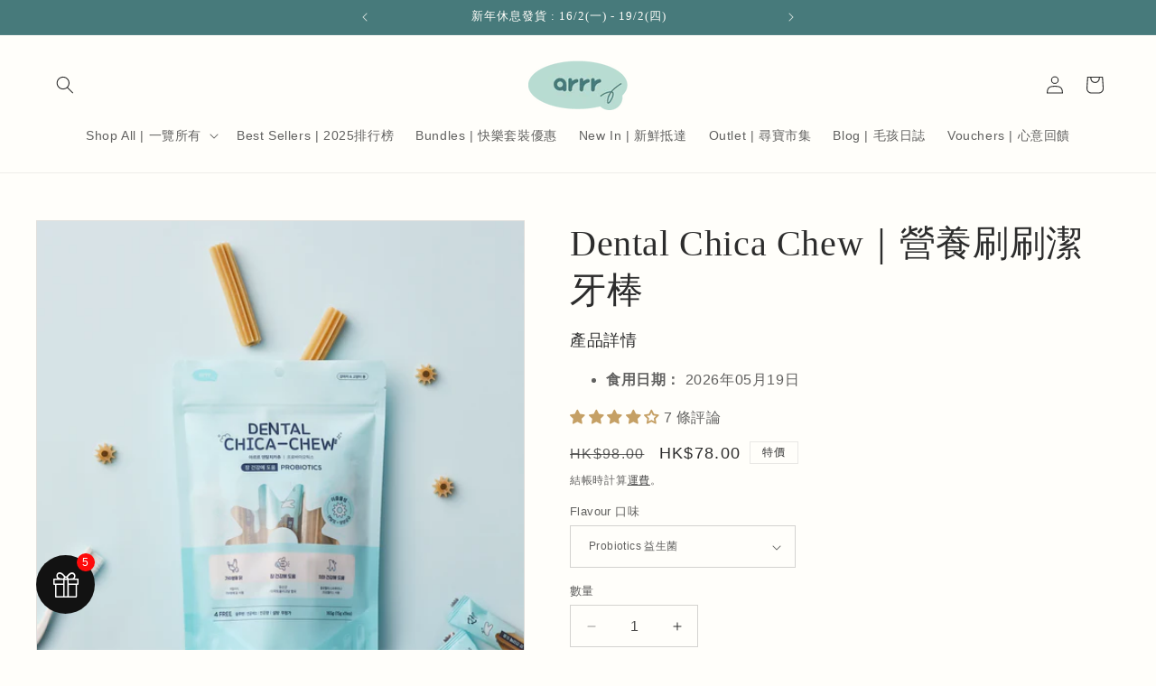

--- FILE ---
content_type: text/html; charset=utf-8
request_url: https://arrr.hk/products/dental-chew-1
body_size: 50509
content:
<!doctype html>
<html class="no-js" lang="zh-TW">
  <head>
    <meta charset="utf-8">
    <meta http-equiv="X-UA-Compatible" content="IE=edge">
    <meta name="viewport" content="width=device-width,initial-scale=1">
    <meta name="theme-color" content="">
    <link rel="canonical" href="https://arrr.hk/products/dental-chew-1"><link rel="icon" type="image/png" href="//arrr.hk/cdn/shop/files/favicons_89186fe9-34bd-4e88-9d0c-ea3b9f013495.png?crop=center&height=32&v=1676868299&width=32"><title>
      Dental Chica Chew｜營養刷刷潔牙棒
 &ndash; ARRR</title>

    
      <meta name="description" content="壓倒性回購率1位 arrr 營養潔牙棒 - 根據不同機能性，餵食珍貴的寶貝，每天一件吧！貓狗適用！">
    

    

<meta property="og:site_name" content="ARRR">
<meta property="og:url" content="https://arrr.hk/products/dental-chew-1">
<meta property="og:title" content="Dental Chica Chew｜營養刷刷潔牙棒">
<meta property="og:type" content="product">
<meta property="og:description" content="壓倒性回購率1位 arrr 營養潔牙棒 - 根據不同機能性，餵食珍貴的寶貝，每天一件吧！貓狗適用！"><meta property="og:image" content="http://arrr.hk/cdn/shop/files/arrr__34.png?v=1764211665">
  <meta property="og:image:secure_url" content="https://arrr.hk/cdn/shop/files/arrr__34.png?v=1764211665">
  <meta property="og:image:width" content="1001">
  <meta property="og:image:height" content="1001"><meta property="og:price:amount" content="78.00">
  <meta property="og:price:currency" content="HKD"><meta name="twitter:card" content="summary_large_image">
<meta name="twitter:title" content="Dental Chica Chew｜營養刷刷潔牙棒">
<meta name="twitter:description" content="壓倒性回購率1位 arrr 營養潔牙棒 - 根據不同機能性，餵食珍貴的寶貝，每天一件吧！貓狗適用！">


    <script src="//arrr.hk/cdn/shop/t/32/assets/constants.js?v=58251544750838685771691478654" defer="defer"></script>
    <script src="//arrr.hk/cdn/shop/t/32/assets/pubsub.js?v=158357773527763999511691478655" defer="defer"></script>
    <script src="//arrr.hk/cdn/shop/t/32/assets/global.js?v=54939145903281508041691478654" defer="defer"></script><script src="//arrr.hk/cdn/shop/t/32/assets/animations.js?v=88693664871331136111691478652" defer="defer"></script><script>window.performance && window.performance.mark && window.performance.mark('shopify.content_for_header.start');</script><meta name="google-site-verification" content="PRP3MriMad5u8GwCyxk5dSAN5ChwORdnjl8zuON_i9s">
<meta id="shopify-digital-wallet" name="shopify-digital-wallet" content="/7032242287/digital_wallets/dialog">
<link rel="alternate" type="application/json+oembed" href="https://arrr.hk/products/dental-chew-1.oembed">
<script async="async" src="/checkouts/internal/preloads.js?locale=zh-HK"></script>
<script id="shopify-features" type="application/json">{"accessToken":"d36878dbf3d459aedfe15c0cef6850d4","betas":["rich-media-storefront-analytics"],"domain":"arrr.hk","predictiveSearch":false,"shopId":7032242287,"locale":"zh-tw"}</script>
<script>var Shopify = Shopify || {};
Shopify.shop = "arrr-hk.myshopify.com";
Shopify.locale = "zh-TW";
Shopify.currency = {"active":"HKD","rate":"1.0"};
Shopify.country = "HK";
Shopify.theme = {"name":"2026","id":137815458006,"schema_name":"Craft","schema_version":"11.0.0","theme_store_id":1368,"role":"main"};
Shopify.theme.handle = "null";
Shopify.theme.style = {"id":null,"handle":null};
Shopify.cdnHost = "arrr.hk/cdn";
Shopify.routes = Shopify.routes || {};
Shopify.routes.root = "/";</script>
<script type="module">!function(o){(o.Shopify=o.Shopify||{}).modules=!0}(window);</script>
<script>!function(o){function n(){var o=[];function n(){o.push(Array.prototype.slice.apply(arguments))}return n.q=o,n}var t=o.Shopify=o.Shopify||{};t.loadFeatures=n(),t.autoloadFeatures=n()}(window);</script>
<script id="shop-js-analytics" type="application/json">{"pageType":"product"}</script>
<script defer="defer" async type="module" src="//arrr.hk/cdn/shopifycloud/shop-js/modules/v2/client.init-shop-cart-sync_BmDzIf2i.zh-TW.esm.js"></script>
<script defer="defer" async type="module" src="//arrr.hk/cdn/shopifycloud/shop-js/modules/v2/chunk.common_D58CaYJb.esm.js"></script>
<script type="module">
  await import("//arrr.hk/cdn/shopifycloud/shop-js/modules/v2/client.init-shop-cart-sync_BmDzIf2i.zh-TW.esm.js");
await import("//arrr.hk/cdn/shopifycloud/shop-js/modules/v2/chunk.common_D58CaYJb.esm.js");

  window.Shopify.SignInWithShop?.initShopCartSync?.({"fedCMEnabled":true,"windoidEnabled":true});

</script>
<script>(function() {
  var isLoaded = false;
  function asyncLoad() {
    if (isLoaded) return;
    isLoaded = true;
    var urls = ["https:\/\/cdn-bundler.nice-team.net\/app\/js\/bundler.js?shop=arrr-hk.myshopify.com","https:\/\/api.revy.io\/bundle.js?shop=arrr-hk.myshopify.com"];
    for (var i = 0; i < urls.length; i++) {
      var s = document.createElement('script');
      s.type = 'text/javascript';
      s.async = true;
      s.src = urls[i];
      var x = document.getElementsByTagName('script')[0];
      x.parentNode.insertBefore(s, x);
    }
  };
  if(window.attachEvent) {
    window.attachEvent('onload', asyncLoad);
  } else {
    window.addEventListener('load', asyncLoad, false);
  }
})();</script>
<script id="__st">var __st={"a":7032242287,"offset":28800,"reqid":"02bbd84d-aa46-4b15-9901-6c023d8f373c-1768480804","pageurl":"arrr.hk\/products\/dental-chew-1","u":"3032c130625e","p":"product","rtyp":"product","rid":8157569679574};</script>
<script>window.ShopifyPaypalV4VisibilityTracking = true;</script>
<script id="captcha-bootstrap">!function(){'use strict';const t='contact',e='account',n='new_comment',o=[[t,t],['blogs',n],['comments',n],[t,'customer']],c=[[e,'customer_login'],[e,'guest_login'],[e,'recover_customer_password'],[e,'create_customer']],r=t=>t.map((([t,e])=>`form[action*='/${t}']:not([data-nocaptcha='true']) input[name='form_type'][value='${e}']`)).join(','),a=t=>()=>t?[...document.querySelectorAll(t)].map((t=>t.form)):[];function s(){const t=[...o],e=r(t);return a(e)}const i='password',u='form_key',d=['recaptcha-v3-token','g-recaptcha-response','h-captcha-response',i],f=()=>{try{return window.sessionStorage}catch{return}},m='__shopify_v',_=t=>t.elements[u];function p(t,e,n=!1){try{const o=window.sessionStorage,c=JSON.parse(o.getItem(e)),{data:r}=function(t){const{data:e,action:n}=t;return t[m]||n?{data:e,action:n}:{data:t,action:n}}(c);for(const[e,n]of Object.entries(r))t.elements[e]&&(t.elements[e].value=n);n&&o.removeItem(e)}catch(o){console.error('form repopulation failed',{error:o})}}const l='form_type',E='cptcha';function T(t){t.dataset[E]=!0}const w=window,h=w.document,L='Shopify',v='ce_forms',y='captcha';let A=!1;((t,e)=>{const n=(g='f06e6c50-85a8-45c8-87d0-21a2b65856fe',I='https://cdn.shopify.com/shopifycloud/storefront-forms-hcaptcha/ce_storefront_forms_captcha_hcaptcha.v1.5.2.iife.js',D={infoText:'已受到 hCaptcha 保護',privacyText:'隱私',termsText:'條款'},(t,e,n)=>{const o=w[L][v],c=o.bindForm;if(c)return c(t,g,e,D).then(n);var r;o.q.push([[t,g,e,D],n]),r=I,A||(h.body.append(Object.assign(h.createElement('script'),{id:'captcha-provider',async:!0,src:r})),A=!0)});var g,I,D;w[L]=w[L]||{},w[L][v]=w[L][v]||{},w[L][v].q=[],w[L][y]=w[L][y]||{},w[L][y].protect=function(t,e){n(t,void 0,e),T(t)},Object.freeze(w[L][y]),function(t,e,n,w,h,L){const[v,y,A,g]=function(t,e,n){const i=e?o:[],u=t?c:[],d=[...i,...u],f=r(d),m=r(i),_=r(d.filter((([t,e])=>n.includes(e))));return[a(f),a(m),a(_),s()]}(w,h,L),I=t=>{const e=t.target;return e instanceof HTMLFormElement?e:e&&e.form},D=t=>v().includes(t);t.addEventListener('submit',(t=>{const e=I(t);if(!e)return;const n=D(e)&&!e.dataset.hcaptchaBound&&!e.dataset.recaptchaBound,o=_(e),c=g().includes(e)&&(!o||!o.value);(n||c)&&t.preventDefault(),c&&!n&&(function(t){try{if(!f())return;!function(t){const e=f();if(!e)return;const n=_(t);if(!n)return;const o=n.value;o&&e.removeItem(o)}(t);const e=Array.from(Array(32),(()=>Math.random().toString(36)[2])).join('');!function(t,e){_(t)||t.append(Object.assign(document.createElement('input'),{type:'hidden',name:u})),t.elements[u].value=e}(t,e),function(t,e){const n=f();if(!n)return;const o=[...t.querySelectorAll(`input[type='${i}']`)].map((({name:t})=>t)),c=[...d,...o],r={};for(const[a,s]of new FormData(t).entries())c.includes(a)||(r[a]=s);n.setItem(e,JSON.stringify({[m]:1,action:t.action,data:r}))}(t,e)}catch(e){console.error('failed to persist form',e)}}(e),e.submit())}));const S=(t,e)=>{t&&!t.dataset[E]&&(n(t,e.some((e=>e===t))),T(t))};for(const o of['focusin','change'])t.addEventListener(o,(t=>{const e=I(t);D(e)&&S(e,y())}));const B=e.get('form_key'),M=e.get(l),P=B&&M;t.addEventListener('DOMContentLoaded',(()=>{const t=y();if(P)for(const e of t)e.elements[l].value===M&&p(e,B);[...new Set([...A(),...v().filter((t=>'true'===t.dataset.shopifyCaptcha))])].forEach((e=>S(e,t)))}))}(h,new URLSearchParams(w.location.search),n,t,e,['guest_login'])})(!1,!0)}();</script>
<script integrity="sha256-4kQ18oKyAcykRKYeNunJcIwy7WH5gtpwJnB7kiuLZ1E=" data-source-attribution="shopify.loadfeatures" defer="defer" src="//arrr.hk/cdn/shopifycloud/storefront/assets/storefront/load_feature-a0a9edcb.js" crossorigin="anonymous"></script>
<script data-source-attribution="shopify.dynamic_checkout.dynamic.init">var Shopify=Shopify||{};Shopify.PaymentButton=Shopify.PaymentButton||{isStorefrontPortableWallets:!0,init:function(){window.Shopify.PaymentButton.init=function(){};var t=document.createElement("script");t.src="https://arrr.hk/cdn/shopifycloud/portable-wallets/latest/portable-wallets.zh-tw.js",t.type="module",document.head.appendChild(t)}};
</script>
<script data-source-attribution="shopify.dynamic_checkout.buyer_consent">
  function portableWalletsHideBuyerConsent(e){var t=document.getElementById("shopify-buyer-consent"),n=document.getElementById("shopify-subscription-policy-button");t&&n&&(t.classList.add("hidden"),t.setAttribute("aria-hidden","true"),n.removeEventListener("click",e))}function portableWalletsShowBuyerConsent(e){var t=document.getElementById("shopify-buyer-consent"),n=document.getElementById("shopify-subscription-policy-button");t&&n&&(t.classList.remove("hidden"),t.removeAttribute("aria-hidden"),n.addEventListener("click",e))}window.Shopify?.PaymentButton&&(window.Shopify.PaymentButton.hideBuyerConsent=portableWalletsHideBuyerConsent,window.Shopify.PaymentButton.showBuyerConsent=portableWalletsShowBuyerConsent);
</script>
<script data-source-attribution="shopify.dynamic_checkout.cart.bootstrap">document.addEventListener("DOMContentLoaded",(function(){function t(){return document.querySelector("shopify-accelerated-checkout-cart, shopify-accelerated-checkout")}if(t())Shopify.PaymentButton.init();else{new MutationObserver((function(e,n){t()&&(Shopify.PaymentButton.init(),n.disconnect())})).observe(document.body,{childList:!0,subtree:!0})}}));
</script>
<script id="sections-script" data-sections="header" defer="defer" src="//arrr.hk/cdn/shop/t/32/compiled_assets/scripts.js?3206"></script>
<script>window.performance && window.performance.mark && window.performance.mark('shopify.content_for_header.end');</script>


    <style data-shopify>
      
      
      
      
      

      
        :root,
        .color-inverse {
          --color-background: 255,254,250;
        
          --gradient-background: #fffefa;
        
        --color-foreground: 44,44,44;
        --color-shadow: 0,0,0;
        --color-button: 44,44,44;
        --color-button-text: 255,254,250;
        --color-secondary-button: 255,254,250;
        --color-secondary-button-text: 44,44,44;
        --color-link: 44,44,44;
        --color-badge-foreground: 44,44,44;
        --color-badge-background: 255,254,250;
        --color-badge-border: 44,44,44;
        --payment-terms-background-color: rgb(255 254 250);
      }
      
        
        .color-scheme-618483f2-efe0-45d8-a1ac-6a6cbf728a37 {
          --color-background: 71,122,123;
        
          --gradient-background: #477a7b;
        
        --color-foreground: 255,254,250;
        --color-shadow: 0,0,0;
        --color-button: 255,254,250;
        --color-button-text: 44,44,44;
        --color-secondary-button: 71,122,123;
        --color-secondary-button-text: 255,254,250;
        --color-link: 255,254,250;
        --color-badge-foreground: 255,254,250;
        --color-badge-background: 71,122,123;
        --color-badge-border: 255,254,250;
        --payment-terms-background-color: rgb(71 122 123);
      }
      

      body, .color-inverse, .color-scheme-618483f2-efe0-45d8-a1ac-6a6cbf728a37 {
        color: rgba(var(--color-foreground), 0.75);
        background-color: rgb(var(--color-background));
      }

      :root {
        --font-body-family: Helvetica, Arial, sans-serif;
        --font-body-style: normal;
        --font-body-weight: 400;
        --font-body-weight-bold: 700;

        --font-heading-family: Garamond, Baskerville, Caslon, serif;
        --font-heading-style: normal;
        --font-heading-weight: 400;

        --font-body-scale: 1.0;
        --font-heading-scale: 1.0;

        --media-padding: px;
        --media-border-opacity: 0.15;
        --media-border-width: 1px;
        --media-radius: 0px;
        --media-shadow-opacity: 0.0;
        --media-shadow-horizontal-offset: 0px;
        --media-shadow-vertical-offset: 0px;
        --media-shadow-blur-radius: 0px;
        --media-shadow-visible: 0;

        --page-width: 140rem;
        --page-width-margin: 0rem;

        --product-card-image-padding: 0.0rem;
        --product-card-corner-radius: 0.0rem;
        --product-card-text-alignment: left;
        --product-card-border-width: 0.0rem;
        --product-card-border-opacity: 0.0;
        --product-card-shadow-opacity: 0.0;
        --product-card-shadow-visible: 0;
        --product-card-shadow-horizontal-offset: 0.0rem;
        --product-card-shadow-vertical-offset: 0.0rem;
        --product-card-shadow-blur-radius: 0.0rem;

        --collection-card-image-padding: 0.0rem;
        --collection-card-corner-radius: 0.0rem;
        --collection-card-text-alignment: left;
        --collection-card-border-width: 0.1rem;
        --collection-card-border-opacity: 0.15;
        --collection-card-shadow-opacity: 0.0;
        --collection-card-shadow-visible: 0;
        --collection-card-shadow-horizontal-offset: 0.0rem;
        --collection-card-shadow-vertical-offset: 0.0rem;
        --collection-card-shadow-blur-radius: 0.0rem;

        --blog-card-image-padding: 0.0rem;
        --blog-card-corner-radius: 0.0rem;
        --blog-card-text-alignment: left;
        --blog-card-border-width: 0.0rem;
        --blog-card-border-opacity: 0.0;
        --blog-card-shadow-opacity: 0.1;
        --blog-card-shadow-visible: 1;
        --blog-card-shadow-horizontal-offset: 0.0rem;
        --blog-card-shadow-vertical-offset: 0.0rem;
        --blog-card-shadow-blur-radius: 0.0rem;

        --badge-corner-radius: 0.0rem;

        --popup-border-width: 1px;
        --popup-border-opacity: 0.2;
        --popup-corner-radius: 0px;
        --popup-shadow-opacity: 0.1;
        --popup-shadow-horizontal-offset: 0px;
        --popup-shadow-vertical-offset: 4px;
        --popup-shadow-blur-radius: 10px;

        --drawer-border-width: 1px;
        --drawer-border-opacity: 0.3;
        --drawer-shadow-opacity: 0.0;
        --drawer-shadow-horizontal-offset: 0px;
        --drawer-shadow-vertical-offset: 0px;
        --drawer-shadow-blur-radius: 0px;

        --spacing-sections-desktop: 40px;
        --spacing-sections-mobile: 28px;

        --grid-desktop-vertical-spacing: 40px;
        --grid-desktop-horizontal-spacing: 20px;
        --grid-mobile-vertical-spacing: 20px;
        --grid-mobile-horizontal-spacing: 10px;

        --text-boxes-border-opacity: 0.0;
        --text-boxes-border-width: 0px;
        --text-boxes-radius: 0px;
        --text-boxes-shadow-opacity: 0.0;
        --text-boxes-shadow-visible: 0;
        --text-boxes-shadow-horizontal-offset: 0px;
        --text-boxes-shadow-vertical-offset: 0px;
        --text-boxes-shadow-blur-radius: 0px;

        --buttons-radius: 0px;
        --buttons-radius-outset: 0px;
        --buttons-border-width: 1px;
        --buttons-border-opacity: 1.0;
        --buttons-shadow-opacity: 0.0;
        --buttons-shadow-visible: 0;
        --buttons-shadow-horizontal-offset: 0px;
        --buttons-shadow-vertical-offset: 0px;
        --buttons-shadow-blur-radius: 0px;
        --buttons-border-offset: 0px;

        --inputs-radius: 0px;
        --inputs-border-width: 1px;
        --inputs-border-opacity: 0.2;
        --inputs-shadow-opacity: 0.0;
        --inputs-shadow-horizontal-offset: 0px;
        --inputs-margin-offset: 0px;
        --inputs-shadow-vertical-offset: 0px;
        --inputs-shadow-blur-radius: 0px;
        --inputs-radius-outset: 0px;

        --variant-pills-radius: 0px;
        --variant-pills-border-width: 1px;
        --variant-pills-border-opacity: 0.2;
        --variant-pills-shadow-opacity: 0.0;
        --variant-pills-shadow-horizontal-offset: 0px;
        --variant-pills-shadow-vertical-offset: 0px;
        --variant-pills-shadow-blur-radius: 0px;
      }

      *,
      *::before,
      *::after {
        box-sizing: inherit;
      }

      html {
        box-sizing: border-box;
        font-size: calc(var(--font-body-scale) * 62.5%);
        height: 100%;
      }

      body {
        display: grid;
        grid-template-rows: auto auto 1fr auto;
        grid-template-columns: 100%;
        min-height: 100%;
        margin: 0;
        font-size: 1.5rem;
        letter-spacing: 0.06rem;
        line-height: calc(1 + 0.8 / var(--font-body-scale));
        font-family: var(--font-body-family);
        font-style: var(--font-body-style);
        font-weight: var(--font-body-weight);
      }

      @media screen and (min-width: 750px) {
        body {
          font-size: 1.6rem;
        }
      }
    </style>

    <link href="//arrr.hk/cdn/shop/t/32/assets/base.css?v=165191016556652226921691478652" rel="stylesheet" type="text/css" media="all" />
<link
        rel="stylesheet"
        href="//arrr.hk/cdn/shop/t/32/assets/component-predictive-search.css?v=118923337488134913561691478654"
        media="print"
        onload="this.media='all'"
      ><script>
      document.documentElement.className = document.documentElement.className.replace('no-js', 'js');
      if (Shopify.designMode) {
        document.documentElement.classList.add('shopify-design-mode');
      }
    </script>
  
	<script>var loox_global_hash = '1754731264126';</script><style>.loox-reviews-default { max-width: 1200px; margin: 0 auto; }.loox-rating .loox-icon { color:#FFEE00; }
:root { --lxs-rating-icon-color: #FFEE00; }</style>
<link rel="dns-prefetch" href="https://cdn.secomapp.com/">
<link rel="dns-prefetch" href="https://ajax.googleapis.com/">
<link rel="dns-prefetch" href="https://cdnjs.cloudflare.com/">
<link rel="preload" as="stylesheet" href="//arrr.hk/cdn/shop/t/32/assets/sca-pp.css?v=178374312540912810101691479081">

<link rel="stylesheet" href="//arrr.hk/cdn/shop/t/32/assets/sca-pp.css?v=178374312540912810101691479081">
 <script>
  
  SCAPPShop = {};
    
  </script> 



<!-- BEGIN app block: shopify://apps/judge-me-reviews/blocks/judgeme_core/61ccd3b1-a9f2-4160-9fe9-4fec8413e5d8 --><!-- Start of Judge.me Core -->






<link rel="dns-prefetch" href="https://cdnwidget.judge.me">
<link rel="dns-prefetch" href="https://cdn.judge.me">
<link rel="dns-prefetch" href="https://cdn1.judge.me">
<link rel="dns-prefetch" href="https://api.judge.me">

<script data-cfasync='false' class='jdgm-settings-script'>window.jdgmSettings={"pagination":5,"disable_web_reviews":false,"badge_no_review_text":"沒有評論","badge_n_reviews_text":"{{ n }} 條評論","hide_badge_preview_if_no_reviews":true,"badge_hide_text":false,"enforce_center_preview_badge":false,"widget_title":"客戶評論","widget_open_form_text":"寫評論","widget_close_form_text":"取消評論","widget_refresh_page_text":"刷新頁面","widget_summary_text":"基於 {{ number_of_reviews }} 條評論","widget_no_review_text":"成為第一個寫評論的人","widget_name_field_text":"顯示名稱","widget_verified_name_field_text":"已驗證名稱（公開）","widget_name_placeholder_text":"顯示名稱","widget_required_field_error_text":"此欄位為必填項。","widget_email_field_text":"電子郵件地址","widget_verified_email_field_text":"已驗證電子郵件（私人，無法編輯）","widget_email_placeholder_text":"您的電子郵件地址","widget_email_field_error_text":"請輸入有效的電子郵件地址。","widget_rating_field_text":"評分","widget_review_title_field_text":"評論標題","widget_review_title_placeholder_text":"為您的評論取個標題","widget_review_body_field_text":"評論內容","widget_review_body_placeholder_text":"在此開始寫作...","widget_pictures_field_text":"圖片/視頻（可選）","widget_submit_review_text":"提交評論","widget_submit_verified_review_text":"提交已驗證評論","widget_submit_success_msg_with_auto_publish":"謝謝您！請稍後刷新頁面以查看您的評論。您可以 通過登錄 \u003ca href='https://judge.me/login' target='_blank' rel='nofollow noopener'\u003eJudge.me\u003c/a\u003e 來刪除或編輯您的評論","widget_submit_success_msg_no_auto_publish":"謝謝您！一旦商店管理員批准，您的評論將被發布。您可以 通過登錄 \u003ca href='https://judge.me/login' target='_blank' rel='nofollow noopener'\u003eJudge.me\u003c/a\u003e 來刪除或編輯您的評論","widget_show_default_reviews_out_of_total_text":"顯示 {{ n_reviews_shown }} 條評論，共 {{ n_reviews }} 條。","widget_show_all_link_text":"顯示全部","widget_show_less_link_text":"顯示較少","widget_author_said_text":"{{ reviewer_name }} 說：","widget_days_text":"{{ n }} 天前","widget_weeks_text":"{{ n }} 週前","widget_months_text":"{{ n }} 個月前","widget_years_text":"{{ n }} 年前","widget_yesterday_text":"昨天","widget_today_text":"今天","widget_replied_text":"\u003e\u003e {{ shop_name }} 回覆：","widget_read_more_text":"閱讀更多","widget_reviewer_name_as_initial":"","widget_rating_filter_color":"#fbcd0a","widget_rating_filter_see_all_text":"查看所有評論","widget_sorting_most_recent_text":"最新","widget_sorting_highest_rating_text":"最高評分","widget_sorting_lowest_rating_text":"最低評分","widget_sorting_with_pictures_text":"僅有圖片","widget_sorting_most_helpful_text":"最有幫助","widget_open_question_form_text":"提問","widget_reviews_subtab_text":"評論","widget_questions_subtab_text":"問題","widget_question_label_text":"問題","widget_answer_label_text":"回答","widget_question_placeholder_text":"在此處寫下您的問題","widget_submit_question_text":"提交問題","widget_question_submit_success_text":"感謝您的提問！一旦得到回答，我們將通知您。","verified_badge_text":"已驗證","verified_badge_bg_color":"","verified_badge_text_color":"","verified_badge_placement":"left-of-reviewer-name","widget_review_max_height":"","widget_hide_border":false,"widget_social_share":false,"widget_thumb":false,"widget_review_location_show":false,"widget_location_format":"","all_reviews_include_out_of_store_products":true,"all_reviews_out_of_store_text":"（商店外）","all_reviews_pagination":100,"all_reviews_product_name_prefix_text":"關於","enable_review_pictures":true,"enable_question_anwser":false,"widget_theme":"default","review_date_format":"dd/mm/yyyy","default_sort_method":"most-recent","widget_product_reviews_subtab_text":"產品評論","widget_shop_reviews_subtab_text":"商店評論","widget_other_products_reviews_text":"其他產品的評論","widget_store_reviews_subtab_text":"商店評論","widget_no_store_reviews_text":"這個商店還沒有收到任何評論","widget_web_restriction_product_reviews_text":"這個產品還沒有收到任何評論","widget_no_items_text":"找不到任何項目","widget_show_more_text":"顯示更多","widget_write_a_store_review_text":"寫商店評論","widget_other_languages_heading":"其他語言的評論","widget_translate_review_text":"將評論翻譯為 {{ language }}","widget_translating_review_text":"翻譯中...","widget_show_original_translation_text":"顯示原文 ({{ language }})","widget_translate_review_failed_text":"無法翻譯評論。","widget_translate_review_retry_text":"重試","widget_translate_review_try_again_later_text":"稍後再試","show_product_url_for_grouped_product":false,"widget_sorting_pictures_first_text":"圖片優先","show_pictures_on_all_rev_page_mobile":false,"show_pictures_on_all_rev_page_desktop":false,"floating_tab_hide_mobile_install_preference":false,"floating_tab_button_name":"★ 評論","floating_tab_title":"讓客戶為我們說話","floating_tab_button_color":"","floating_tab_button_background_color":"","floating_tab_url":"","floating_tab_url_enabled":false,"floating_tab_tab_style":"text","all_reviews_text_badge_text":"客戶給我們評分 {{ shop.metafields.judgeme.all_reviews_rating | round: 1 }}/5，基於 {{ shop.metafields.judgeme.all_reviews_count }} 條評論。","all_reviews_text_badge_text_branded_style":"{{ shop.metafields.judgeme.all_reviews_rating | round: 1 }} 滿分 5 星，基於 {{ shop.metafields.judgeme.all_reviews_count }} 條評論","is_all_reviews_text_badge_a_link":false,"show_stars_for_all_reviews_text_badge":false,"all_reviews_text_badge_url":"","all_reviews_text_style":"branded","all_reviews_text_color_style":"judgeme_brand_color","all_reviews_text_color":"#108474","all_reviews_text_show_jm_brand":false,"featured_carousel_show_header":true,"featured_carousel_title":"讓客戶為我們說話","testimonials_carousel_title":"顧客們說","videos_carousel_title":"真實客戶故事","cards_carousel_title":"顧客們說","featured_carousel_count_text":"來自 {{ n }} 條評論","featured_carousel_add_link_to_all_reviews_page":false,"featured_carousel_url":"","featured_carousel_show_images":true,"featured_carousel_autoslide_interval":5,"featured_carousel_arrows_on_the_sides":false,"featured_carousel_height":250,"featured_carousel_width":80,"featured_carousel_image_size":0,"featured_carousel_image_height":250,"featured_carousel_arrow_color":"#eeeeee","verified_count_badge_style":"branded","verified_count_badge_orientation":"horizontal","verified_count_badge_color_style":"judgeme_brand_color","verified_count_badge_color":"#108474","is_verified_count_badge_a_link":false,"verified_count_badge_url":"","verified_count_badge_show_jm_brand":true,"widget_rating_preset_default":5,"widget_first_sub_tab":"product-reviews","widget_show_histogram":true,"widget_histogram_use_custom_color":false,"widget_pagination_use_custom_color":false,"widget_star_use_custom_color":false,"widget_verified_badge_use_custom_color":false,"widget_write_review_use_custom_color":false,"picture_reminder_submit_button":"Upload Pictures","enable_review_videos":false,"mute_video_by_default":false,"widget_sorting_videos_first_text":"視頻優先","widget_review_pending_text":"待審核","featured_carousel_items_for_large_screen":3,"social_share_options_order":"Facebook,Twitter","remove_microdata_snippet":true,"disable_json_ld":false,"enable_json_ld_products":false,"preview_badge_show_question_text":false,"preview_badge_no_question_text":"沒有問題","preview_badge_n_question_text":"{{ number_of_questions }} 個問題","qa_badge_show_icon":false,"qa_badge_position":"same-row","remove_judgeme_branding":false,"widget_add_search_bar":false,"widget_search_bar_placeholder":"搜尋","widget_sorting_verified_only_text":"僅已驗證","featured_carousel_theme":"default","featured_carousel_show_rating":true,"featured_carousel_show_title":true,"featured_carousel_show_body":true,"featured_carousel_show_date":false,"featured_carousel_show_reviewer":true,"featured_carousel_show_product":false,"featured_carousel_header_background_color":"#108474","featured_carousel_header_text_color":"#ffffff","featured_carousel_name_product_separator":"reviewed","featured_carousel_full_star_background":"#108474","featured_carousel_empty_star_background":"#dadada","featured_carousel_vertical_theme_background":"#f9fafb","featured_carousel_verified_badge_enable":true,"featured_carousel_verified_badge_color":"#108474","featured_carousel_border_style":"round","featured_carousel_review_line_length_limit":3,"featured_carousel_more_reviews_button_text":"閱讀更多評論","featured_carousel_view_product_button_text":"查看產品","all_reviews_page_load_reviews_on":"scroll","all_reviews_page_load_more_text":"加載更多評論","disable_fb_tab_reviews":false,"enable_ajax_cdn_cache":false,"widget_advanced_speed_features":5,"widget_public_name_text":"公開顯示如","default_reviewer_name":"John Smith","default_reviewer_name_has_non_latin":true,"widget_reviewer_anonymous":"匿名","medals_widget_title":"Judge.me 評論獎章","medals_widget_background_color":"#f9fafb","medals_widget_position":"footer_all_pages","medals_widget_border_color":"#f9fafb","medals_widget_verified_text_position":"left","medals_widget_use_monochromatic_version":false,"medals_widget_elements_color":"#108474","show_reviewer_avatar":true,"widget_invalid_yt_video_url_error_text":"不是 YouTube 視頻網址","widget_max_length_field_error_text":"請輸入不超過 {0} 個字符。","widget_show_country_flag":false,"widget_show_collected_via_shop_app":true,"widget_verified_by_shop_badge_style":"light","widget_verified_by_shop_text":"由商店驗證","widget_show_photo_gallery":true,"widget_load_with_code_splitting":true,"widget_ugc_install_preference":false,"widget_ugc_title":"和你一起的日常風景","widget_ugc_subtitle":"你們的溫柔時刻 @arrr_hk","widget_ugc_arrows_color":"#2F3A2F","widget_ugc_primary_button_text":"查看同款","widget_ugc_primary_button_background_color":"#D96C5B","widget_ugc_primary_button_text_color":"#ffffff","widget_ugc_primary_button_border_width":"0","widget_ugc_primary_button_border_style":"none","widget_ugc_primary_button_border_color":"#108474","widget_ugc_primary_button_border_radius":"4","widget_ugc_secondary_button_text":"探索更多日常","widget_ugc_secondary_button_background_color":"#ffffff","widget_ugc_secondary_button_text_color":"#2F3A2F","widget_ugc_secondary_button_border_width":"1","widget_ugc_secondary_button_border_style":"solid","widget_ugc_secondary_button_border_color":"#2F3A2F","widget_ugc_secondary_button_border_radius":"4","widget_ugc_reviews_button_text":"來自真實用家的聲音","widget_ugc_reviews_button_background_color":"#F4F1EA","widget_ugc_reviews_button_text_color":"#5C5C5C","widget_ugc_reviews_button_border_width":"1","widget_ugc_reviews_button_border_style":"solid","widget_ugc_reviews_button_border_color":"#CDCBC5","widget_ugc_reviews_button_border_radius":"4","widget_ugc_reviews_button_link_to":"judgeme-reviews-page","widget_ugc_show_post_date":false,"widget_ugc_max_width":"1200","widget_rating_metafield_value_type":true,"widget_primary_color":"#C5A065","widget_enable_secondary_color":false,"widget_secondary_color":"#edf5f5","widget_summary_average_rating_text":"{{ average_rating }} 滿分 5 分","widget_media_grid_title":"客戶照片和視頻","widget_media_grid_see_more_text":"查看更多","widget_round_style":false,"widget_show_product_medals":true,"widget_verified_by_judgeme_text":"由 Judge.me 驗證","widget_show_store_medals":true,"widget_verified_by_judgeme_text_in_store_medals":"由 Judge.me 驗證","widget_media_field_exceed_quantity_message":"對不起，每條評論我們只能接受 {{ max_media }} 個媒體文件。","widget_media_field_exceed_limit_message":"{{ file_name }} 太大，請選擇小於 {{ size_limit }}MB 的 {{ media_type }}。","widget_review_submitted_text":"評論已提交！","widget_question_submitted_text":"問題已提交！","widget_close_form_text_question":"取消","widget_write_your_answer_here_text":"在此處寫下您的答案","widget_enabled_branded_link":true,"widget_show_collected_by_judgeme":false,"widget_reviewer_name_color":"","widget_write_review_text_color":"","widget_write_review_bg_color":"","widget_collected_by_judgeme_text":"由 Judge.me 收集","widget_pagination_type":"standard","widget_load_more_text":"加載更多","widget_load_more_color":"#108474","widget_full_review_text":"完整評論","widget_read_more_reviews_text":"閱讀更多評論","widget_read_questions_text":"閱讀問題","widget_questions_and_answers_text":"問題與解答","widget_verified_by_text":"驗證者","widget_verified_text":"已驗證","widget_number_of_reviews_text":"{{ number_of_reviews }} 條評論","widget_back_button_text":"返回","widget_next_button_text":"下一步","widget_custom_forms_filter_button":"篩選","custom_forms_style":"horizontal","widget_show_review_information":false,"how_reviews_are_collected":"評論是如何收集的？","widget_show_review_keywords":false,"widget_gdpr_statement":"我們如何使用您的數據：只有在必要時，我們才會就您留下的評論與您聯繫。提交評論即表示您同意 Judge.me 的\u003ca href='https://judge.me/terms' target='_blank' rel='nofollow noopener'\u003e條款\u003c/a\u003e、\u003ca href='https://judge.me/privacy' target='_blank' rel='nofollow noopener'\u003e隱私\u003c/a\u003e和\u003ca href='https://judge.me/content-policy' target='_blank' rel='nofollow noopener'\u003e內容\u003c/a\u003e政策。","widget_multilingual_sorting_enabled":false,"widget_translate_review_content_enabled":false,"widget_translate_review_content_method":"manual","popup_widget_review_selection":"automatically_with_pictures","popup_widget_round_border_style":true,"popup_widget_show_title":true,"popup_widget_show_body":true,"popup_widget_show_reviewer":false,"popup_widget_show_product":true,"popup_widget_show_pictures":true,"popup_widget_use_review_picture":true,"popup_widget_show_on_home_page":true,"popup_widget_show_on_product_page":true,"popup_widget_show_on_collection_page":true,"popup_widget_show_on_cart_page":true,"popup_widget_position":"bottom_left","popup_widget_first_review_delay":5,"popup_widget_duration":5,"popup_widget_interval":5,"popup_widget_review_count":5,"popup_widget_hide_on_mobile":true,"review_snippet_widget_round_border_style":true,"review_snippet_widget_card_color":"#FFFFFF","review_snippet_widget_slider_arrows_background_color":"#FFFFFF","review_snippet_widget_slider_arrows_color":"#000000","review_snippet_widget_star_color":"#108474","show_product_variant":false,"all_reviews_product_variant_label_text":"變體：","widget_show_verified_branding":true,"widget_ai_summary_title":"客戶評價","widget_ai_summary_disclaimer":"基於最近客戶評價的AI驅動評價摘要","widget_show_ai_summary":false,"widget_show_ai_summary_bg":false,"widget_show_review_title_input":false,"redirect_reviewers_invited_via_email":"external_form","request_store_review_after_product_review":true,"request_review_other_products_in_order":false,"review_form_color_scheme":"custom","review_form_corner_style":"square","review_form_star_color":{},"review_form_text_color":"#333333","review_form_background_color":"#ffffff","review_form_field_background_color":"#fafafa","review_form_button_color":{},"review_form_button_text_color":"#ffffff","review_form_modal_overlay_color":"#000000","review_content_screen_title_text":"您如何評價這個產品？","review_content_introduction_text":"如果您能分享一些關於您體驗的內容，我們將不勝感激。","store_review_form_title_text":"您如何評價這個商店呢？","store_review_form_introduction_text":"如果您能分享一些關於您體驗的內容，我們將不勝感激。","show_review_guidance_text":true,"one_star_review_guidance_text":"糟糕","five_star_review_guidance_text":"優秀","customer_information_screen_title_text":"關於您","customer_information_introduction_text":"請告訴我們更多關於您的信息。","custom_questions_screen_title_text":"您的體驗詳情","custom_questions_introduction_text":"以下是幾個問題，幫助我們更了解您的體驗。","review_submitted_screen_title_text":"感謝您的評價！","review_submitted_screen_thank_you_text":"我們正在處理中，很快就會在商店中顯示。","review_submitted_screen_email_verification_text":"請點擊我們剛發送給您的連結來確認您的電子郵件。這有助於我們保持評價的真實性。","review_submitted_request_store_review_text":"您想與我們分享您的購物體驗嗎？","review_submitted_review_other_products_text":"您想評價這些產品嗎？","store_review_screen_title_text":"您想與我們分享您的購物體驗嗎？","store_review_introduction_text":"我們重視您的反饋，並使用它來改進。請分享您對我們的任何想法或建議。","reviewer_media_screen_title_picture_text":"分享照片","reviewer_media_introduction_picture_text":"上傳照片以支持您的評論。","reviewer_media_screen_title_video_text":"分享影片","reviewer_media_introduction_video_text":"上傳影片以支持您的評論。","reviewer_media_screen_title_picture_or_video_text":"分享照片或影片","reviewer_media_introduction_picture_or_video_text":"上傳照片或影片以支持您的評論。","reviewer_media_youtube_url_text":"在此貼上您的 Youtube URL","advanced_settings_next_step_button_text":"下一步","advanced_settings_close_review_button_text":"關閉","modal_write_review_flow":true,"write_review_flow_required_text":"必填","write_review_flow_privacy_message_text":"我們重視您的隱私。","write_review_flow_anonymous_text":"匿名評論","write_review_flow_visibility_text":"這對其他客戶不可見。","write_review_flow_multiple_selection_help_text":"選擇任意數量","write_review_flow_single_selection_help_text":"選擇一個選項","write_review_flow_required_field_error_text":"此欄位為必填項","write_review_flow_invalid_email_error_text":"請輸入有效的電子郵件地址","write_review_flow_max_length_error_text":"最多 {{ max_length }} 個字符。","write_review_flow_media_upload_text":"\u003cb\u003e點擊上傳\u003c/b\u003e或拖放","write_review_flow_gdpr_statement":"如有必要，我們只會就您的評論與您聯繫。提交評論即表示您同意我們的\u003ca href='https://judge.me/terms' target='_blank' rel='nofollow noopener'\u003e條款與條件\u003c/a\u003e和\u003ca href='https://judge.me/privacy' target='_blank' rel='nofollow noopener'\u003e隱私政策\u003c/a\u003e。","rating_only_reviews_enabled":true,"show_negative_reviews_help_screen":false,"new_review_flow_help_screen_rating_threshold":3,"negative_review_resolution_screen_title_text":"告訴我們更多","negative_review_resolution_text":"您的體驗對我們很重要。如果您的購買有任何問題，我們隨時為您提供協助。請隨時聯繫我們，我們很樂意有機會糾正問題。","negative_review_resolution_button_text":"聯繫我們","negative_review_resolution_proceed_with_review_text":"留下評論","negative_review_resolution_subject":"來自 {{ shop_name }} 的購買問題。{{ order_name }}","preview_badge_collection_page_install_status":false,"widget_review_custom_css":"","preview_badge_custom_css":"","preview_badge_stars_count":"5-stars","featured_carousel_custom_css":"","floating_tab_custom_css":"","all_reviews_widget_custom_css":"","medals_widget_custom_css":"","verified_badge_custom_css":"","all_reviews_text_custom_css":"","transparency_badges_collected_via_store_invite":false,"transparency_badges_from_another_provider":false,"transparency_badges_collected_from_store_visitor":false,"transparency_badges_collected_by_verified_review_provider":false,"transparency_badges_earned_reward":false,"transparency_badges_collected_via_store_invite_text":"評論通過商店邀請收集","transparency_badges_from_another_provider_text":"評論從另一個提供者收集","transparency_badges_collected_from_store_visitor_text":"評論從商店訪客收集","transparency_badges_written_in_google_text":"評論寫在 Google","transparency_badges_written_in_etsy_text":"評論寫在 Etsy","transparency_badges_written_in_shop_app_text":"評論寫在 Shop App","transparency_badges_earned_reward_text":"評論獲得了獎勵，以換取未來的訂單","product_review_widget_per_page":10,"widget_store_review_label_text":"商店評價","checkout_comment_extension_title_on_product_page":"Customer Comments","checkout_comment_extension_num_latest_comment_show":5,"checkout_comment_extension_format":"name_and_timestamp","checkout_comment_customer_name":"last_initial","checkout_comment_comment_notification":true,"preview_badge_collection_page_install_preference":false,"preview_badge_home_page_install_preference":false,"preview_badge_product_page_install_preference":false,"review_widget_install_preference":"","review_carousel_install_preference":false,"floating_reviews_tab_install_preference":"none","verified_reviews_count_badge_install_preference":false,"all_reviews_text_install_preference":false,"review_widget_best_location":false,"judgeme_medals_install_preference":false,"review_widget_revamp_enabled":true,"review_widget_qna_enabled":false,"review_widget_revamp_dual_publish_end_date":"2026-01-22T09:37:34.000+00:00","review_widget_header_theme":"minimal","review_widget_widget_title_enabled":true,"review_widget_header_text_size":"medium","review_widget_header_text_weight":"regular","review_widget_average_rating_style":"compact","review_widget_bar_chart_enabled":true,"review_widget_bar_chart_type":"numbers","review_widget_bar_chart_style":"standard","review_widget_expanded_media_gallery_enabled":true,"review_widget_reviews_section_theme":"standard","review_widget_image_style":"thumbnails","review_widget_review_image_ratio":"square","review_widget_stars_size":"medium","review_widget_verified_badge":"standard_text","review_widget_review_title_text_size":"medium","review_widget_review_text_size":"medium","review_widget_review_text_length":"medium","review_widget_number_of_columns_desktop":3,"review_widget_carousel_transition_speed":5,"review_widget_custom_questions_answers_display":"always","review_widget_button_text_color":"#FFFFFF","review_widget_text_color":"#000000","review_widget_lighter_text_color":"#7B7B7B","review_widget_corner_styling":"soft","review_widget_review_word_singular":"評論","review_widget_review_word_plural":"評論","review_widget_voting_label":"有幫助嗎？","review_widget_shop_reply_label":"來自{{ shop_name }}的回覆：","review_widget_filters_title":"篩選器","qna_widget_question_word_singular":"問題","qna_widget_question_word_plural":"問題","qna_widget_answer_reply_label":"來自{{ answerer_name }}的回覆：","qna_content_screen_title_text":"詢問這個產品","qna_widget_question_required_field_error_text":"請輸入您的問題。","qna_widget_flow_gdpr_statement":"我們只會就您的問題與您聯繫，如果需要。通過提交您的問題，您同意我們的\u003ca href='https://judge.me/terms' target='_blank' rel='nofollow noopener'\u003e條款與條件\u003c/a\u003e和\u003ca href='https://judge.me/privacy' target='_blank' rel='nofollow noopener'\u003e隱私政策\u003c/a\u003e。","qna_widget_question_submitted_text":"感謝您的問題！","qna_widget_close_form_text_question":"關閉","qna_widget_question_submit_success_text":"我們將透過電子郵件通知您，當我們回答您的問題時。","all_reviews_widget_v2025_enabled":false,"all_reviews_widget_v2025_header_theme":"default","all_reviews_widget_v2025_widget_title_enabled":true,"all_reviews_widget_v2025_header_text_size":"medium","all_reviews_widget_v2025_header_text_weight":"regular","all_reviews_widget_v2025_average_rating_style":"compact","all_reviews_widget_v2025_bar_chart_enabled":true,"all_reviews_widget_v2025_bar_chart_type":"numbers","all_reviews_widget_v2025_bar_chart_style":"standard","all_reviews_widget_v2025_expanded_media_gallery_enabled":false,"all_reviews_widget_v2025_show_store_medals":true,"all_reviews_widget_v2025_show_photo_gallery":true,"all_reviews_widget_v2025_show_review_keywords":false,"all_reviews_widget_v2025_show_ai_summary":false,"all_reviews_widget_v2025_show_ai_summary_bg":false,"all_reviews_widget_v2025_add_search_bar":false,"all_reviews_widget_v2025_default_sort_method":"most-recent","all_reviews_widget_v2025_reviews_per_page":10,"all_reviews_widget_v2025_reviews_section_theme":"default","all_reviews_widget_v2025_image_style":"thumbnails","all_reviews_widget_v2025_review_image_ratio":"square","all_reviews_widget_v2025_stars_size":"medium","all_reviews_widget_v2025_verified_badge":"bold_badge","all_reviews_widget_v2025_review_title_text_size":"medium","all_reviews_widget_v2025_review_text_size":"medium","all_reviews_widget_v2025_review_text_length":"medium","all_reviews_widget_v2025_number_of_columns_desktop":3,"all_reviews_widget_v2025_carousel_transition_speed":5,"all_reviews_widget_v2025_custom_questions_answers_display":"always","all_reviews_widget_v2025_show_product_variant":false,"all_reviews_widget_v2025_show_reviewer_avatar":true,"all_reviews_widget_v2025_reviewer_name_as_initial":"","all_reviews_widget_v2025_review_location_show":false,"all_reviews_widget_v2025_location_format":"","all_reviews_widget_v2025_show_country_flag":false,"all_reviews_widget_v2025_verified_by_shop_badge_style":"light","all_reviews_widget_v2025_social_share":false,"all_reviews_widget_v2025_social_share_options_order":"Facebook,Twitter,LinkedIn,Pinterest","all_reviews_widget_v2025_pagination_type":"standard","all_reviews_widget_v2025_button_text_color":"#FFFFFF","all_reviews_widget_v2025_text_color":"#000000","all_reviews_widget_v2025_lighter_text_color":"#7B7B7B","all_reviews_widget_v2025_corner_styling":"soft","all_reviews_widget_v2025_title":"顧客評價","all_reviews_widget_v2025_ai_summary_title":"顧客對這家店鋪的評價","all_reviews_widget_v2025_no_review_text":"成為第一個撰寫評價的人","platform":"shopify","branding_url":"https://app.judge.me/reviews","branding_text":"由 Judge.me 提供支持","locale":"en","reply_name":"ARRR","widget_version":"3.0","footer":true,"autopublish":false,"review_dates":true,"enable_custom_form":false,"shop_use_review_site":false,"shop_locale":"zh-tw","enable_multi_locales_translations":true,"show_review_title_input":false,"review_verification_email_status":"always","can_be_branded":true,"reply_name_text":"ARRR"};</script> <style class='jdgm-settings-style'>﻿.jdgm-xx{left:0}:root{--jdgm-primary-color: #C5A065;--jdgm-secondary-color: rgba(197,160,101,0.1);--jdgm-star-color: #C5A065;--jdgm-write-review-text-color: white;--jdgm-write-review-bg-color: #C5A065;--jdgm-paginate-color: #C5A065;--jdgm-border-radius: 0;--jdgm-reviewer-name-color: #C5A065}.jdgm-histogram__bar-content{background-color:#C5A065}.jdgm-rev[data-verified-buyer=true] .jdgm-rev__icon.jdgm-rev__icon:after,.jdgm-rev__buyer-badge.jdgm-rev__buyer-badge{color:white;background-color:#C5A065}.jdgm-review-widget--small .jdgm-gallery.jdgm-gallery .jdgm-gallery__thumbnail-link:nth-child(8) .jdgm-gallery__thumbnail-wrapper.jdgm-gallery__thumbnail-wrapper:before{content:"查看更多"}@media only screen and (min-width: 768px){.jdgm-gallery.jdgm-gallery .jdgm-gallery__thumbnail-link:nth-child(8) .jdgm-gallery__thumbnail-wrapper.jdgm-gallery__thumbnail-wrapper:before{content:"查看更多"}}.jdgm-prev-badge[data-average-rating='0.00']{display:none !important}.jdgm-author-all-initials{display:none !important}.jdgm-author-last-initial{display:none !important}.jdgm-rev-widg__title{visibility:hidden}.jdgm-rev-widg__summary-text{visibility:hidden}.jdgm-prev-badge__text{visibility:hidden}.jdgm-rev__prod-link-prefix:before{content:'關於'}.jdgm-rev__variant-label:before{content:'變體：'}.jdgm-rev__out-of-store-text:before{content:'（商店外）'}@media only screen and (min-width: 768px){.jdgm-rev__pics .jdgm-rev_all-rev-page-picture-separator,.jdgm-rev__pics .jdgm-rev__product-picture{display:none}}@media only screen and (max-width: 768px){.jdgm-rev__pics .jdgm-rev_all-rev-page-picture-separator,.jdgm-rev__pics .jdgm-rev__product-picture{display:none}}.jdgm-preview-badge[data-template="product"]{display:none !important}.jdgm-preview-badge[data-template="collection"]{display:none !important}.jdgm-preview-badge[data-template="index"]{display:none !important}.jdgm-review-widget[data-from-snippet="true"]{display:none !important}.jdgm-verified-count-badget[data-from-snippet="true"]{display:none !important}.jdgm-carousel-wrapper[data-from-snippet="true"]{display:none !important}.jdgm-all-reviews-text[data-from-snippet="true"]{display:none !important}.jdgm-medals-section[data-from-snippet="true"]{display:none !important}.jdgm-ugc-media-wrapper[data-from-snippet="true"]{display:none !important}.jdgm-rev__transparency-badge[data-badge-type="review_collected_via_store_invitation"]{display:none !important}.jdgm-rev__transparency-badge[data-badge-type="review_collected_from_another_provider"]{display:none !important}.jdgm-rev__transparency-badge[data-badge-type="review_collected_from_store_visitor"]{display:none !important}.jdgm-rev__transparency-badge[data-badge-type="review_written_in_etsy"]{display:none !important}.jdgm-rev__transparency-badge[data-badge-type="review_written_in_google_business"]{display:none !important}.jdgm-rev__transparency-badge[data-badge-type="review_written_in_shop_app"]{display:none !important}.jdgm-rev__transparency-badge[data-badge-type="review_earned_for_future_purchase"]{display:none !important}.jdgm-review-snippet-widget .jdgm-rev-snippet-widget__cards-container .jdgm-rev-snippet-card{border-radius:8px;background:#fff}.jdgm-review-snippet-widget .jdgm-rev-snippet-widget__cards-container .jdgm-rev-snippet-card__rev-rating .jdgm-star{color:#108474}.jdgm-review-snippet-widget .jdgm-rev-snippet-widget__prev-btn,.jdgm-review-snippet-widget .jdgm-rev-snippet-widget__next-btn{border-radius:50%;background:#fff}.jdgm-review-snippet-widget .jdgm-rev-snippet-widget__prev-btn>svg,.jdgm-review-snippet-widget .jdgm-rev-snippet-widget__next-btn>svg{fill:#000}.jdgm-full-rev-modal.rev-snippet-widget .jm-mfp-container .jm-mfp-content,.jdgm-full-rev-modal.rev-snippet-widget .jm-mfp-container .jdgm-full-rev__icon,.jdgm-full-rev-modal.rev-snippet-widget .jm-mfp-container .jdgm-full-rev__pic-img,.jdgm-full-rev-modal.rev-snippet-widget .jm-mfp-container .jdgm-full-rev__reply{border-radius:8px}.jdgm-full-rev-modal.rev-snippet-widget .jm-mfp-container .jdgm-full-rev[data-verified-buyer="true"] .jdgm-full-rev__icon::after{border-radius:8px}.jdgm-full-rev-modal.rev-snippet-widget .jm-mfp-container .jdgm-full-rev .jdgm-rev__buyer-badge{border-radius:calc( 8px / 2 )}.jdgm-full-rev-modal.rev-snippet-widget .jm-mfp-container .jdgm-full-rev .jdgm-full-rev__replier::before{content:'ARRR'}.jdgm-full-rev-modal.rev-snippet-widget .jm-mfp-container .jdgm-full-rev .jdgm-full-rev__product-button{border-radius:calc( 8px * 6 )}
</style> <style class='jdgm-settings-style'></style>

  
  
  
  <style class='jdgm-miracle-styles'>
  @-webkit-keyframes jdgm-spin{0%{-webkit-transform:rotate(0deg);-ms-transform:rotate(0deg);transform:rotate(0deg)}100%{-webkit-transform:rotate(359deg);-ms-transform:rotate(359deg);transform:rotate(359deg)}}@keyframes jdgm-spin{0%{-webkit-transform:rotate(0deg);-ms-transform:rotate(0deg);transform:rotate(0deg)}100%{-webkit-transform:rotate(359deg);-ms-transform:rotate(359deg);transform:rotate(359deg)}}@font-face{font-family:'JudgemeStar';src:url("[data-uri]") format("woff");font-weight:normal;font-style:normal}.jdgm-star{font-family:'JudgemeStar';display:inline !important;text-decoration:none !important;padding:0 4px 0 0 !important;margin:0 !important;font-weight:bold;opacity:1;-webkit-font-smoothing:antialiased;-moz-osx-font-smoothing:grayscale}.jdgm-star:hover{opacity:1}.jdgm-star:last-of-type{padding:0 !important}.jdgm-star.jdgm--on:before{content:"\e000"}.jdgm-star.jdgm--off:before{content:"\e001"}.jdgm-star.jdgm--half:before{content:"\e002"}.jdgm-widget *{margin:0;line-height:1.4;-webkit-box-sizing:border-box;-moz-box-sizing:border-box;box-sizing:border-box;-webkit-overflow-scrolling:touch}.jdgm-hidden{display:none !important;visibility:hidden !important}.jdgm-temp-hidden{display:none}.jdgm-spinner{width:40px;height:40px;margin:auto;border-radius:50%;border-top:2px solid #eee;border-right:2px solid #eee;border-bottom:2px solid #eee;border-left:2px solid #ccc;-webkit-animation:jdgm-spin 0.8s infinite linear;animation:jdgm-spin 0.8s infinite linear}.jdgm-spinner:empty{display:block}.jdgm-prev-badge{display:block !important}

</style>


  
  
   


<script data-cfasync='false' class='jdgm-script'>
!function(e){window.jdgm=window.jdgm||{},jdgm.CDN_HOST="https://cdnwidget.judge.me/",jdgm.CDN_HOST_ALT="https://cdn2.judge.me/cdn/widget_frontend/",jdgm.API_HOST="https://api.judge.me/",jdgm.CDN_BASE_URL="https://cdn.shopify.com/extensions/019bb841-f064-7488-b6fb-cd56536383e8/judgeme-extensions-293/assets/",
jdgm.docReady=function(d){(e.attachEvent?"complete"===e.readyState:"loading"!==e.readyState)?
setTimeout(d,0):e.addEventListener("DOMContentLoaded",d)},jdgm.loadCSS=function(d,t,o,a){
!o&&jdgm.loadCSS.requestedUrls.indexOf(d)>=0||(jdgm.loadCSS.requestedUrls.push(d),
(a=e.createElement("link")).rel="stylesheet",a.class="jdgm-stylesheet",a.media="nope!",
a.href=d,a.onload=function(){this.media="all",t&&setTimeout(t)},e.body.appendChild(a))},
jdgm.loadCSS.requestedUrls=[],jdgm.loadJS=function(e,d){var t=new XMLHttpRequest;
t.onreadystatechange=function(){4===t.readyState&&(Function(t.response)(),d&&d(t.response))},
t.open("GET",e),t.onerror=function(){if(e.indexOf(jdgm.CDN_HOST)===0&&jdgm.CDN_HOST_ALT!==jdgm.CDN_HOST){var f=e.replace(jdgm.CDN_HOST,jdgm.CDN_HOST_ALT);jdgm.loadJS(f,d)}},t.send()},jdgm.docReady((function(){(window.jdgmLoadCSS||e.querySelectorAll(
".jdgm-widget, .jdgm-all-reviews-page").length>0)&&(jdgmSettings.widget_load_with_code_splitting?
parseFloat(jdgmSettings.widget_version)>=3?jdgm.loadCSS(jdgm.CDN_HOST+"widget_v3/base.css"):
jdgm.loadCSS(jdgm.CDN_HOST+"widget/base.css"):jdgm.loadCSS(jdgm.CDN_HOST+"shopify_v2.css"),
jdgm.loadJS(jdgm.CDN_HOST+"loa"+"der.js"))}))}(document);
</script>
<noscript><link rel="stylesheet" type="text/css" media="all" href="https://cdnwidget.judge.me/shopify_v2.css"></noscript>

<!-- BEGIN app snippet: theme_fix_tags --><script>
  (function() {
    var jdgmThemeFixes = {"137815458006":{"html":"","css":".jdgm-star {\n    font-family: 'JudgemeStar' !important;\n}","js":""}};
    if (!jdgmThemeFixes) return;
    var thisThemeFix = jdgmThemeFixes[Shopify.theme.id];
    if (!thisThemeFix) return;

    if (thisThemeFix.html) {
      document.addEventListener("DOMContentLoaded", function() {
        var htmlDiv = document.createElement('div');
        htmlDiv.classList.add('jdgm-theme-fix-html');
        htmlDiv.innerHTML = thisThemeFix.html;
        document.body.append(htmlDiv);
      });
    };

    if (thisThemeFix.css) {
      var styleTag = document.createElement('style');
      styleTag.classList.add('jdgm-theme-fix-style');
      styleTag.innerHTML = thisThemeFix.css;
      document.head.append(styleTag);
    };

    if (thisThemeFix.js) {
      var scriptTag = document.createElement('script');
      scriptTag.classList.add('jdgm-theme-fix-script');
      scriptTag.innerHTML = thisThemeFix.js;
      document.head.append(scriptTag);
    };
  })();
</script>
<!-- END app snippet -->
<!-- End of Judge.me Core -->



<!-- END app block --><!-- BEGIN app block: shopify://apps/oxi-social-login/blocks/social-login-embed/24ad60bc-8f09-42fa-807e-e5eda0fdae17 -->


<script>
    
        var vt = '1765880982';
    
        var oxi_data_scheme = 'light';
        if (document.querySelector('html').hasAttribute('data-scheme')) {
            oxi_data_scheme = document.querySelector('html').getAttribute('data-scheme');
        }
    function wfete(selector) {
    return new Promise(resolve => {
    if (document.querySelector(selector)) {
      return resolve(document.querySelector(selector));
    }

    const observer = new MutationObserver(() => {
      if (document.querySelector(selector)) {
        resolve(document.querySelector(selector));
        observer.disconnect();
      }
    });

    observer.observe(document.body, {
      subtree: true,
      childList: true,
    });
    });
  }
  async function oxi_init() {
    const data = await getOConfig();
  }
  function getOConfig() {
    var script = document.createElement('script');
    script.src = '//social-login.oxiapps.com/init.json?shop=arrr-hk.myshopify.com&vt='+vt+'&callback=jQuery111004090950169811405_1543664809199';
    script.setAttribute('rel','nofollow');
    document.head.appendChild(script);
  }
  function jQuery111004090950169811405_1543664809199(p) {
        var shop_locale = "";
        if (typeof Shopify !== 'undefined' && typeof Shopify.locale !== 'undefined') {
            shop_locale = "&locale="+Shopify.locale;
    }
    if (p.m == "1") {
      if (typeof oxi_initialized === 'undefined') {
        var oxi_initialized = true;
        //vt = parseInt(p.v);
        vt = parseInt(vt);

                var elem = document.createElement("link");
                elem.setAttribute("type", "text/css");
                elem.setAttribute("rel", "stylesheet");
                elem.setAttribute("href", "https://cdn.shopify.com/extensions/019a9bbf-e6d9-7768-bf83-c108720b519c/embedded-social-login-54/assets/remodal.css");
                document.getElementsByTagName("head")[0].appendChild(elem);


        var newScript = document.createElement('script');
        newScript.type = 'text/javascript';
        newScript.src = 'https://cdn.shopify.com/extensions/019a9bbf-e6d9-7768-bf83-c108720b519c/embedded-social-login-54/assets/osl.min.js';
        document.getElementsByTagName('head')[0].appendChild(newScript);
      }
    } else {
      const intervalID = setInterval(() => {
        if (document.querySelector('body')) {
            clearInterval(intervalID);

            opa = ['form[action*="account/login"]', 'form[action$="account"]'];
            opa.forEach(e => {
                wfete(e).then(element => {
                    if (typeof oxi_initialized === 'undefined') {
                        var oxi_initialized = true;
                        console.log("Oxi Social Login Initialized");
                        if (p.i == 'y') {
                            var list = document.querySelectorAll(e);
                            var oxi_list_length = 0;
                            if (list.length > 0) {
                                //oxi_list_length = 3;
                                oxi_list_length = list.length;
                            }
                            for(var osli1 = 0; osli1 < oxi_list_length; osli1++) {
                                if (list[osli1].querySelector('[value="guest_login"]')) {
                                } else {
                                if ( list[osli1].querySelectorAll('.oxi-social-login').length <= 0 && list[osli1].querySelectorAll('.oxi_social_wrapper').length <= 0 ) {
                                    var osl_checkout_url = '';
                                    if (list[osli1].querySelector('[name="checkout_url"]') !== null) {
                                        osl_checkout_url = '&osl_checkout_url='+list[osli1].querySelector('[name="checkout_url"]').value;
                                    }
                                    osl_checkout_url = osl_checkout_url.replace(/<[^>]*>/g, '').trim();
                                    list[osli1].insertAdjacentHTML(p.p, '<div class="oxi_social_wrapper" style="'+p.c+'"><iframe id="social_login_frame" class="social_login_frame" title="Social Login" src="https://social-login.oxiapps.com/widget?site='+p.s+'&vt='+vt+shop_locale+osl_checkout_url+'&scheme='+oxi_data_scheme+'" style="width:100%;max-width:100%;padding-top:0px;margin-bottom:5px;border:0px;height:'+p.h+'px;" scrolling=no></iframe></div>');
                                }
                                }
                            }
                        }
                    }
                });
            });

            wfete('#oxi-social-login').then(element => {
                document.getElementById('oxi-social-login').innerHTML="<iframe id='social_login_frame' class='social_login_frame' title='Social Login' src='https://social-login.oxiapps.com/widget?site="+p.s+"&vt="+vt+shop_locale+"&scheme="+oxi_data_scheme+"' style='width:100%;max-width:100%;padding-top:0px;margin-bottom:5px;border:0px;height:"+p.h+"px;' scrolling=no></iframe>";
            });
            wfete('.oxi-social-login').then(element => {
                var oxi_elms = document.querySelectorAll(".oxi-social-login");
                oxi_elms.forEach((oxi_elm) => {
                            oxi_elm.innerHTML="<iframe id='social_login_frame' class='social_login_frame' title='Social Login' src='https://social-login.oxiapps.com/widget?site="+p.s+"&vt="+vt+shop_locale+"&scheme="+oxi_data_scheme+"' style='width:100%;max-width:100%;padding-top:0px;margin-bottom:5px;border:0px;height:"+p.h+"px;' scrolling=no></iframe>";
                });
            });
        }
      }, 100);
    }

    var o_resized = false;
    var oxi_response = function(event) {
      if (event.origin+'/'=="https://social-login.oxiapps.com/") {
                if (event.data.action == "loaded") {
                    event.source.postMessage({
                        action:'getParentUrl',parentUrl: window.location.href+''
                    },"*");
                }

        var message = event.data+'';
        var key = message.split(':')[0];
        var value = message.split(':')[1];
        if (key=="height") {
          var oxi_iframe = document.getElementById('social_login_frame');
          if (oxi_iframe && !o_resized) {
            o_resized = true;
            oxi_iframe.style.height = value + "px";
          }
        }
      }
    };
    if (window.addEventListener) {
      window.addEventListener('message', oxi_response, false);
    } else {
      window.attachEvent("onmessage", oxi_response);
    }
  }
  oxi_init();
</script>


<!-- END app block --><!-- BEGIN app block: shopify://apps/pagefly-page-builder/blocks/app-embed/83e179f7-59a0-4589-8c66-c0dddf959200 -->

<!-- BEGIN app snippet: pagefly-cro-ab-testing-main -->







<script>
  ;(function () {
    const url = new URL(window.location)
    const viewParam = url.searchParams.get('view')
    if (viewParam && viewParam.includes('variant-pf-')) {
      url.searchParams.set('pf_v', viewParam)
      url.searchParams.delete('view')
      window.history.replaceState({}, '', url)
    }
  })()
</script>



<script type='module'>
  
  window.PAGEFLY_CRO = window.PAGEFLY_CRO || {}

  window.PAGEFLY_CRO['data_debug'] = {
    original_template_suffix: "all_products",
    allow_ab_test: false,
    ab_test_start_time: 0,
    ab_test_end_time: 0,
    today_date_time: 1768480804000,
  }
  window.PAGEFLY_CRO['GA4'] = { enabled: false}
</script>

<!-- END app snippet -->








  <script src='https://cdn.shopify.com/extensions/019bb4f9-aed6-78a3-be91-e9d44663e6bf/pagefly-page-builder-215/assets/pagefly-helper.js' defer='defer'></script>

  <script src='https://cdn.shopify.com/extensions/019bb4f9-aed6-78a3-be91-e9d44663e6bf/pagefly-page-builder-215/assets/pagefly-general-helper.js' defer='defer'></script>

  <script src='https://cdn.shopify.com/extensions/019bb4f9-aed6-78a3-be91-e9d44663e6bf/pagefly-page-builder-215/assets/pagefly-snap-slider.js' defer='defer'></script>

  <script src='https://cdn.shopify.com/extensions/019bb4f9-aed6-78a3-be91-e9d44663e6bf/pagefly-page-builder-215/assets/pagefly-slideshow-v3.js' defer='defer'></script>

  <script src='https://cdn.shopify.com/extensions/019bb4f9-aed6-78a3-be91-e9d44663e6bf/pagefly-page-builder-215/assets/pagefly-slideshow-v4.js' defer='defer'></script>

  <script src='https://cdn.shopify.com/extensions/019bb4f9-aed6-78a3-be91-e9d44663e6bf/pagefly-page-builder-215/assets/pagefly-glider.js' defer='defer'></script>

  <script src='https://cdn.shopify.com/extensions/019bb4f9-aed6-78a3-be91-e9d44663e6bf/pagefly-page-builder-215/assets/pagefly-slideshow-v1-v2.js' defer='defer'></script>

  <script src='https://cdn.shopify.com/extensions/019bb4f9-aed6-78a3-be91-e9d44663e6bf/pagefly-page-builder-215/assets/pagefly-product-media.js' defer='defer'></script>

  <script src='https://cdn.shopify.com/extensions/019bb4f9-aed6-78a3-be91-e9d44663e6bf/pagefly-page-builder-215/assets/pagefly-product.js' defer='defer'></script>


<script id='pagefly-helper-data' type='application/json'>
  {
    "page_optimization": {
      "assets_prefetching": false
    },
    "elements_asset_mapper": {
      "Accordion": "https://cdn.shopify.com/extensions/019bb4f9-aed6-78a3-be91-e9d44663e6bf/pagefly-page-builder-215/assets/pagefly-accordion.js",
      "Accordion3": "https://cdn.shopify.com/extensions/019bb4f9-aed6-78a3-be91-e9d44663e6bf/pagefly-page-builder-215/assets/pagefly-accordion3.js",
      "CountDown": "https://cdn.shopify.com/extensions/019bb4f9-aed6-78a3-be91-e9d44663e6bf/pagefly-page-builder-215/assets/pagefly-countdown.js",
      "GMap1": "https://cdn.shopify.com/extensions/019bb4f9-aed6-78a3-be91-e9d44663e6bf/pagefly-page-builder-215/assets/pagefly-gmap.js",
      "GMap2": "https://cdn.shopify.com/extensions/019bb4f9-aed6-78a3-be91-e9d44663e6bf/pagefly-page-builder-215/assets/pagefly-gmap.js",
      "GMapBasicV2": "https://cdn.shopify.com/extensions/019bb4f9-aed6-78a3-be91-e9d44663e6bf/pagefly-page-builder-215/assets/pagefly-gmap.js",
      "GMapAdvancedV2": "https://cdn.shopify.com/extensions/019bb4f9-aed6-78a3-be91-e9d44663e6bf/pagefly-page-builder-215/assets/pagefly-gmap.js",
      "HTML.Video": "https://cdn.shopify.com/extensions/019bb4f9-aed6-78a3-be91-e9d44663e6bf/pagefly-page-builder-215/assets/pagefly-htmlvideo.js",
      "HTML.Video2": "https://cdn.shopify.com/extensions/019bb4f9-aed6-78a3-be91-e9d44663e6bf/pagefly-page-builder-215/assets/pagefly-htmlvideo2.js",
      "HTML.Video3": "https://cdn.shopify.com/extensions/019bb4f9-aed6-78a3-be91-e9d44663e6bf/pagefly-page-builder-215/assets/pagefly-htmlvideo2.js",
      "BackgroundVideo": "https://cdn.shopify.com/extensions/019bb4f9-aed6-78a3-be91-e9d44663e6bf/pagefly-page-builder-215/assets/pagefly-htmlvideo2.js",
      "Instagram": "https://cdn.shopify.com/extensions/019bb4f9-aed6-78a3-be91-e9d44663e6bf/pagefly-page-builder-215/assets/pagefly-instagram.js",
      "Instagram2": "https://cdn.shopify.com/extensions/019bb4f9-aed6-78a3-be91-e9d44663e6bf/pagefly-page-builder-215/assets/pagefly-instagram.js",
      "Insta3": "https://cdn.shopify.com/extensions/019bb4f9-aed6-78a3-be91-e9d44663e6bf/pagefly-page-builder-215/assets/pagefly-instagram3.js",
      "Tabs": "https://cdn.shopify.com/extensions/019bb4f9-aed6-78a3-be91-e9d44663e6bf/pagefly-page-builder-215/assets/pagefly-tab.js",
      "Tabs3": "https://cdn.shopify.com/extensions/019bb4f9-aed6-78a3-be91-e9d44663e6bf/pagefly-page-builder-215/assets/pagefly-tab3.js",
      "ProductBox": "https://cdn.shopify.com/extensions/019bb4f9-aed6-78a3-be91-e9d44663e6bf/pagefly-page-builder-215/assets/pagefly-cart.js",
      "FBPageBox2": "https://cdn.shopify.com/extensions/019bb4f9-aed6-78a3-be91-e9d44663e6bf/pagefly-page-builder-215/assets/pagefly-facebook.js",
      "FBLikeButton2": "https://cdn.shopify.com/extensions/019bb4f9-aed6-78a3-be91-e9d44663e6bf/pagefly-page-builder-215/assets/pagefly-facebook.js",
      "TwitterFeed2": "https://cdn.shopify.com/extensions/019bb4f9-aed6-78a3-be91-e9d44663e6bf/pagefly-page-builder-215/assets/pagefly-twitter.js",
      "Paragraph4": "https://cdn.shopify.com/extensions/019bb4f9-aed6-78a3-be91-e9d44663e6bf/pagefly-page-builder-215/assets/pagefly-paragraph4.js",

      "AliReviews": "https://cdn.shopify.com/extensions/019bb4f9-aed6-78a3-be91-e9d44663e6bf/pagefly-page-builder-215/assets/pagefly-3rd-elements.js",
      "BackInStock": "https://cdn.shopify.com/extensions/019bb4f9-aed6-78a3-be91-e9d44663e6bf/pagefly-page-builder-215/assets/pagefly-3rd-elements.js",
      "GloboBackInStock": "https://cdn.shopify.com/extensions/019bb4f9-aed6-78a3-be91-e9d44663e6bf/pagefly-page-builder-215/assets/pagefly-3rd-elements.js",
      "GrowaveWishlist": "https://cdn.shopify.com/extensions/019bb4f9-aed6-78a3-be91-e9d44663e6bf/pagefly-page-builder-215/assets/pagefly-3rd-elements.js",
      "InfiniteOptionsShopPad": "https://cdn.shopify.com/extensions/019bb4f9-aed6-78a3-be91-e9d44663e6bf/pagefly-page-builder-215/assets/pagefly-3rd-elements.js",
      "InkybayProductPersonalizer": "https://cdn.shopify.com/extensions/019bb4f9-aed6-78a3-be91-e9d44663e6bf/pagefly-page-builder-215/assets/pagefly-3rd-elements.js",
      "LimeSpot": "https://cdn.shopify.com/extensions/019bb4f9-aed6-78a3-be91-e9d44663e6bf/pagefly-page-builder-215/assets/pagefly-3rd-elements.js",
      "Loox": "https://cdn.shopify.com/extensions/019bb4f9-aed6-78a3-be91-e9d44663e6bf/pagefly-page-builder-215/assets/pagefly-3rd-elements.js",
      "Opinew": "https://cdn.shopify.com/extensions/019bb4f9-aed6-78a3-be91-e9d44663e6bf/pagefly-page-builder-215/assets/pagefly-3rd-elements.js",
      "Powr": "https://cdn.shopify.com/extensions/019bb4f9-aed6-78a3-be91-e9d44663e6bf/pagefly-page-builder-215/assets/pagefly-3rd-elements.js",
      "ProductReviews": "https://cdn.shopify.com/extensions/019bb4f9-aed6-78a3-be91-e9d44663e6bf/pagefly-page-builder-215/assets/pagefly-3rd-elements.js",
      "PushOwl": "https://cdn.shopify.com/extensions/019bb4f9-aed6-78a3-be91-e9d44663e6bf/pagefly-page-builder-215/assets/pagefly-3rd-elements.js",
      "ReCharge": "https://cdn.shopify.com/extensions/019bb4f9-aed6-78a3-be91-e9d44663e6bf/pagefly-page-builder-215/assets/pagefly-3rd-elements.js",
      "Rivyo": "https://cdn.shopify.com/extensions/019bb4f9-aed6-78a3-be91-e9d44663e6bf/pagefly-page-builder-215/assets/pagefly-3rd-elements.js",
      "TrackingMore": "https://cdn.shopify.com/extensions/019bb4f9-aed6-78a3-be91-e9d44663e6bf/pagefly-page-builder-215/assets/pagefly-3rd-elements.js",
      "Vitals": "https://cdn.shopify.com/extensions/019bb4f9-aed6-78a3-be91-e9d44663e6bf/pagefly-page-builder-215/assets/pagefly-3rd-elements.js",
      "Wiser": "https://cdn.shopify.com/extensions/019bb4f9-aed6-78a3-be91-e9d44663e6bf/pagefly-page-builder-215/assets/pagefly-3rd-elements.js"
    },
    "custom_elements_mapper": {
      "pf-click-action-element": "https://cdn.shopify.com/extensions/019bb4f9-aed6-78a3-be91-e9d44663e6bf/pagefly-page-builder-215/assets/pagefly-click-action-element.js",
      "pf-dialog-element": "https://cdn.shopify.com/extensions/019bb4f9-aed6-78a3-be91-e9d44663e6bf/pagefly-page-builder-215/assets/pagefly-dialog-element.js"
    }
  }
</script>


<!-- END app block --><script src="https://cdn.shopify.com/extensions/019bb841-f064-7488-b6fb-cd56536383e8/judgeme-extensions-293/assets/loader.js" type="text/javascript" defer="defer"></script>
<script src="https://cdn.shopify.com/extensions/019b93c1-bc14-7200-9724-fabc47201519/my-app-115/assets/sdk.js" type="text/javascript" defer="defer"></script>
<link href="https://cdn.shopify.com/extensions/019b93c1-bc14-7200-9724-fabc47201519/my-app-115/assets/sdk.css" rel="stylesheet" type="text/css" media="all">
<script src="https://cdn.shopify.com/extensions/019af8d0-fa50-705c-b1df-b30abe3d46a9/apphero-free-gift-18/assets/ahl-gift-embed-camps.js" type="text/javascript" defer="defer"></script>
<link href="https://monorail-edge.shopifysvc.com" rel="dns-prefetch">
<script>(function(){if ("sendBeacon" in navigator && "performance" in window) {try {var session_token_from_headers = performance.getEntriesByType('navigation')[0].serverTiming.find(x => x.name == '_s').description;} catch {var session_token_from_headers = undefined;}var session_cookie_matches = document.cookie.match(/_shopify_s=([^;]*)/);var session_token_from_cookie = session_cookie_matches && session_cookie_matches.length === 2 ? session_cookie_matches[1] : "";var session_token = session_token_from_headers || session_token_from_cookie || "";function handle_abandonment_event(e) {var entries = performance.getEntries().filter(function(entry) {return /monorail-edge.shopifysvc.com/.test(entry.name);});if (!window.abandonment_tracked && entries.length === 0) {window.abandonment_tracked = true;var currentMs = Date.now();var navigation_start = performance.timing.navigationStart;var payload = {shop_id: 7032242287,url: window.location.href,navigation_start,duration: currentMs - navigation_start,session_token,page_type: "product"};window.navigator.sendBeacon("https://monorail-edge.shopifysvc.com/v1/produce", JSON.stringify({schema_id: "online_store_buyer_site_abandonment/1.1",payload: payload,metadata: {event_created_at_ms: currentMs,event_sent_at_ms: currentMs}}));}}window.addEventListener('pagehide', handle_abandonment_event);}}());</script>
<script id="web-pixels-manager-setup">(function e(e,d,r,n,o){if(void 0===o&&(o={}),!Boolean(null===(a=null===(i=window.Shopify)||void 0===i?void 0:i.analytics)||void 0===a?void 0:a.replayQueue)){var i,a;window.Shopify=window.Shopify||{};var t=window.Shopify;t.analytics=t.analytics||{};var s=t.analytics;s.replayQueue=[],s.publish=function(e,d,r){return s.replayQueue.push([e,d,r]),!0};try{self.performance.mark("wpm:start")}catch(e){}var l=function(){var e={modern:/Edge?\/(1{2}[4-9]|1[2-9]\d|[2-9]\d{2}|\d{4,})\.\d+(\.\d+|)|Firefox\/(1{2}[4-9]|1[2-9]\d|[2-9]\d{2}|\d{4,})\.\d+(\.\d+|)|Chrom(ium|e)\/(9{2}|\d{3,})\.\d+(\.\d+|)|(Maci|X1{2}).+ Version\/(15\.\d+|(1[6-9]|[2-9]\d|\d{3,})\.\d+)([,.]\d+|)( \(\w+\)|)( Mobile\/\w+|) Safari\/|Chrome.+OPR\/(9{2}|\d{3,})\.\d+\.\d+|(CPU[ +]OS|iPhone[ +]OS|CPU[ +]iPhone|CPU IPhone OS|CPU iPad OS)[ +]+(15[._]\d+|(1[6-9]|[2-9]\d|\d{3,})[._]\d+)([._]\d+|)|Android:?[ /-](13[3-9]|1[4-9]\d|[2-9]\d{2}|\d{4,})(\.\d+|)(\.\d+|)|Android.+Firefox\/(13[5-9]|1[4-9]\d|[2-9]\d{2}|\d{4,})\.\d+(\.\d+|)|Android.+Chrom(ium|e)\/(13[3-9]|1[4-9]\d|[2-9]\d{2}|\d{4,})\.\d+(\.\d+|)|SamsungBrowser\/([2-9]\d|\d{3,})\.\d+/,legacy:/Edge?\/(1[6-9]|[2-9]\d|\d{3,})\.\d+(\.\d+|)|Firefox\/(5[4-9]|[6-9]\d|\d{3,})\.\d+(\.\d+|)|Chrom(ium|e)\/(5[1-9]|[6-9]\d|\d{3,})\.\d+(\.\d+|)([\d.]+$|.*Safari\/(?![\d.]+ Edge\/[\d.]+$))|(Maci|X1{2}).+ Version\/(10\.\d+|(1[1-9]|[2-9]\d|\d{3,})\.\d+)([,.]\d+|)( \(\w+\)|)( Mobile\/\w+|) Safari\/|Chrome.+OPR\/(3[89]|[4-9]\d|\d{3,})\.\d+\.\d+|(CPU[ +]OS|iPhone[ +]OS|CPU[ +]iPhone|CPU IPhone OS|CPU iPad OS)[ +]+(10[._]\d+|(1[1-9]|[2-9]\d|\d{3,})[._]\d+)([._]\d+|)|Android:?[ /-](13[3-9]|1[4-9]\d|[2-9]\d{2}|\d{4,})(\.\d+|)(\.\d+|)|Mobile Safari.+OPR\/([89]\d|\d{3,})\.\d+\.\d+|Android.+Firefox\/(13[5-9]|1[4-9]\d|[2-9]\d{2}|\d{4,})\.\d+(\.\d+|)|Android.+Chrom(ium|e)\/(13[3-9]|1[4-9]\d|[2-9]\d{2}|\d{4,})\.\d+(\.\d+|)|Android.+(UC? ?Browser|UCWEB|U3)[ /]?(15\.([5-9]|\d{2,})|(1[6-9]|[2-9]\d|\d{3,})\.\d+)\.\d+|SamsungBrowser\/(5\.\d+|([6-9]|\d{2,})\.\d+)|Android.+MQ{2}Browser\/(14(\.(9|\d{2,})|)|(1[5-9]|[2-9]\d|\d{3,})(\.\d+|))(\.\d+|)|K[Aa][Ii]OS\/(3\.\d+|([4-9]|\d{2,})\.\d+)(\.\d+|)/},d=e.modern,r=e.legacy,n=navigator.userAgent;return n.match(d)?"modern":n.match(r)?"legacy":"unknown"}(),u="modern"===l?"modern":"legacy",c=(null!=n?n:{modern:"",legacy:""})[u],f=function(e){return[e.baseUrl,"/wpm","/b",e.hashVersion,"modern"===e.buildTarget?"m":"l",".js"].join("")}({baseUrl:d,hashVersion:r,buildTarget:u}),m=function(e){var d=e.version,r=e.bundleTarget,n=e.surface,o=e.pageUrl,i=e.monorailEndpoint;return{emit:function(e){var a=e.status,t=e.errorMsg,s=(new Date).getTime(),l=JSON.stringify({metadata:{event_sent_at_ms:s},events:[{schema_id:"web_pixels_manager_load/3.1",payload:{version:d,bundle_target:r,page_url:o,status:a,surface:n,error_msg:t},metadata:{event_created_at_ms:s}}]});if(!i)return console&&console.warn&&console.warn("[Web Pixels Manager] No Monorail endpoint provided, skipping logging."),!1;try{return self.navigator.sendBeacon.bind(self.navigator)(i,l)}catch(e){}var u=new XMLHttpRequest;try{return u.open("POST",i,!0),u.setRequestHeader("Content-Type","text/plain"),u.send(l),!0}catch(e){return console&&console.warn&&console.warn("[Web Pixels Manager] Got an unhandled error while logging to Monorail."),!1}}}}({version:r,bundleTarget:l,surface:e.surface,pageUrl:self.location.href,monorailEndpoint:e.monorailEndpoint});try{o.browserTarget=l,function(e){var d=e.src,r=e.async,n=void 0===r||r,o=e.onload,i=e.onerror,a=e.sri,t=e.scriptDataAttributes,s=void 0===t?{}:t,l=document.createElement("script"),u=document.querySelector("head"),c=document.querySelector("body");if(l.async=n,l.src=d,a&&(l.integrity=a,l.crossOrigin="anonymous"),s)for(var f in s)if(Object.prototype.hasOwnProperty.call(s,f))try{l.dataset[f]=s[f]}catch(e){}if(o&&l.addEventListener("load",o),i&&l.addEventListener("error",i),u)u.appendChild(l);else{if(!c)throw new Error("Did not find a head or body element to append the script");c.appendChild(l)}}({src:f,async:!0,onload:function(){if(!function(){var e,d;return Boolean(null===(d=null===(e=window.Shopify)||void 0===e?void 0:e.analytics)||void 0===d?void 0:d.initialized)}()){var d=window.webPixelsManager.init(e)||void 0;if(d){var r=window.Shopify.analytics;r.replayQueue.forEach((function(e){var r=e[0],n=e[1],o=e[2];d.publishCustomEvent(r,n,o)})),r.replayQueue=[],r.publish=d.publishCustomEvent,r.visitor=d.visitor,r.initialized=!0}}},onerror:function(){return m.emit({status:"failed",errorMsg:"".concat(f," has failed to load")})},sri:function(e){var d=/^sha384-[A-Za-z0-9+/=]+$/;return"string"==typeof e&&d.test(e)}(c)?c:"",scriptDataAttributes:o}),m.emit({status:"loading"})}catch(e){m.emit({status:"failed",errorMsg:(null==e?void 0:e.message)||"Unknown error"})}}})({shopId: 7032242287,storefrontBaseUrl: "https://arrr.hk",extensionsBaseUrl: "https://extensions.shopifycdn.com/cdn/shopifycloud/web-pixels-manager",monorailEndpoint: "https://monorail-edge.shopifysvc.com/unstable/produce_batch",surface: "storefront-renderer",enabledBetaFlags: ["2dca8a86"],webPixelsConfigList: [{"id":"1306394838","configuration":"{\"webPixelName\":\"Judge.me\"}","eventPayloadVersion":"v1","runtimeContext":"STRICT","scriptVersion":"34ad157958823915625854214640f0bf","type":"APP","apiClientId":683015,"privacyPurposes":["ANALYTICS"],"dataSharingAdjustments":{"protectedCustomerApprovalScopes":["read_customer_email","read_customer_name","read_customer_personal_data","read_customer_phone"]}},{"id":"471662806","configuration":"{\"config\":\"{\\\"google_tag_ids\\\":[\\\"G-NR6821GE3W\\\"],\\\"target_country\\\":\\\"HK\\\",\\\"gtag_events\\\":[{\\\"type\\\":\\\"begin_checkout\\\",\\\"action_label\\\":\\\"G-NR6821GE3W\\\"},{\\\"type\\\":\\\"search\\\",\\\"action_label\\\":\\\"G-NR6821GE3W\\\"},{\\\"type\\\":\\\"view_item\\\",\\\"action_label\\\":\\\"G-NR6821GE3W\\\"},{\\\"type\\\":\\\"purchase\\\",\\\"action_label\\\":\\\"G-NR6821GE3W\\\"},{\\\"type\\\":\\\"page_view\\\",\\\"action_label\\\":\\\"G-NR6821GE3W\\\"},{\\\"type\\\":\\\"add_payment_info\\\",\\\"action_label\\\":\\\"G-NR6821GE3W\\\"},{\\\"type\\\":\\\"add_to_cart\\\",\\\"action_label\\\":\\\"G-NR6821GE3W\\\"}],\\\"enable_monitoring_mode\\\":false}\"}","eventPayloadVersion":"v1","runtimeContext":"OPEN","scriptVersion":"b2a88bafab3e21179ed38636efcd8a93","type":"APP","apiClientId":1780363,"privacyPurposes":[],"dataSharingAdjustments":{"protectedCustomerApprovalScopes":["read_customer_address","read_customer_email","read_customer_name","read_customer_personal_data","read_customer_phone"]}},{"id":"201687254","configuration":"{\"pixel_id\":\"282976812325639\",\"pixel_type\":\"facebook_pixel\",\"metaapp_system_user_token\":\"-\"}","eventPayloadVersion":"v1","runtimeContext":"OPEN","scriptVersion":"ca16bc87fe92b6042fbaa3acc2fbdaa6","type":"APP","apiClientId":2329312,"privacyPurposes":["ANALYTICS","MARKETING","SALE_OF_DATA"],"dataSharingAdjustments":{"protectedCustomerApprovalScopes":["read_customer_address","read_customer_email","read_customer_name","read_customer_personal_data","read_customer_phone"]}},{"id":"shopify-app-pixel","configuration":"{}","eventPayloadVersion":"v1","runtimeContext":"STRICT","scriptVersion":"0450","apiClientId":"shopify-pixel","type":"APP","privacyPurposes":["ANALYTICS","MARKETING"]},{"id":"shopify-custom-pixel","eventPayloadVersion":"v1","runtimeContext":"LAX","scriptVersion":"0450","apiClientId":"shopify-pixel","type":"CUSTOM","privacyPurposes":["ANALYTICS","MARKETING"]}],isMerchantRequest: false,initData: {"shop":{"name":"ARRR","paymentSettings":{"currencyCode":"HKD"},"myshopifyDomain":"arrr-hk.myshopify.com","countryCode":"HK","storefrontUrl":"https:\/\/arrr.hk"},"customer":null,"cart":null,"checkout":null,"productVariants":[{"price":{"amount":78.0,"currencyCode":"HKD"},"product":{"title":"Dental Chica Chew｜營養刷刷潔牙棒","vendor":"ARRR","id":"8157569679574","untranslatedTitle":"Dental Chica Chew｜營養刷刷潔牙棒","url":"\/products\/dental-chew-1","type":"潔牙用品"},"id":"44473145688278","image":{"src":"\/\/arrr.hk\/cdn\/shop\/files\/9ea6f93584b1c937da2f89c2f99697a6.png?v=1764211665"},"sku":"ARRR0176","title":"Probiotics 益生菌","untranslatedTitle":"Probiotics 益生菌"},{"price":{"amount":78.0,"currencyCode":"HKD"},"product":{"title":"Dental Chica Chew｜營養刷刷潔牙棒","vendor":"ARRR","id":"8157569679574","untranslatedTitle":"Dental Chica Chew｜營養刷刷潔牙棒","url":"\/products\/dental-chew-1","type":"潔牙用品"},"id":"44473145589974","image":{"src":"\/\/arrr.hk\/cdn\/shop\/files\/791004647d0d6593af1c98e6843661c5.png?v=1764211665"},"sku":"ARRR0173","title":"Glucosamine 好骨力","untranslatedTitle":"Glucosamine 好骨力"},{"price":{"amount":78.0,"currencyCode":"HKD"},"product":{"title":"Dental Chica Chew｜營養刷刷潔牙棒","vendor":"ARRR","id":"8157569679574","untranslatedTitle":"Dental Chica Chew｜營養刷刷潔牙棒","url":"\/products\/dental-chew-1","type":"潔牙用品"},"id":"44473145622742","image":{"src":"\/\/arrr.hk\/cdn\/shop\/files\/e56f47b61991ef19f8edae077a4a4a95.png?v=1764211665"},"sku":"ARRR0174","title":"Relax 好輕鬆","untranslatedTitle":"Relax 好輕鬆"},{"price":{"amount":98.0,"currencyCode":"HKD"},"product":{"title":"Dental Chica Chew｜營養刷刷潔牙棒","vendor":"ARRR","id":"8157569679574","untranslatedTitle":"Dental Chica Chew｜營養刷刷潔牙棒","url":"\/products\/dental-chew-1","type":"潔牙用品"},"id":"44473145655510","image":{"src":"\/\/arrr.hk\/cdn\/shop\/files\/7eaa3cdf7b5f6712f37096e34f4074cd.png?v=1764211665"},"sku":"ARRR0175","title":"Coenzyme Q10 免疫力","untranslatedTitle":"Coenzyme Q10 免疫力"}],"purchasingCompany":null},},"https://arrr.hk/cdn","7cecd0b6w90c54c6cpe92089d5m57a67346",{"modern":"","legacy":""},{"shopId":"7032242287","storefrontBaseUrl":"https:\/\/arrr.hk","extensionBaseUrl":"https:\/\/extensions.shopifycdn.com\/cdn\/shopifycloud\/web-pixels-manager","surface":"storefront-renderer","enabledBetaFlags":"[\"2dca8a86\"]","isMerchantRequest":"false","hashVersion":"7cecd0b6w90c54c6cpe92089d5m57a67346","publish":"custom","events":"[[\"page_viewed\",{}],[\"product_viewed\",{\"productVariant\":{\"price\":{\"amount\":78.0,\"currencyCode\":\"HKD\"},\"product\":{\"title\":\"Dental Chica Chew｜營養刷刷潔牙棒\",\"vendor\":\"ARRR\",\"id\":\"8157569679574\",\"untranslatedTitle\":\"Dental Chica Chew｜營養刷刷潔牙棒\",\"url\":\"\/products\/dental-chew-1\",\"type\":\"潔牙用品\"},\"id\":\"44473145688278\",\"image\":{\"src\":\"\/\/arrr.hk\/cdn\/shop\/files\/9ea6f93584b1c937da2f89c2f99697a6.png?v=1764211665\"},\"sku\":\"ARRR0176\",\"title\":\"Probiotics 益生菌\",\"untranslatedTitle\":\"Probiotics 益生菌\"}}]]"});</script><script>
  window.ShopifyAnalytics = window.ShopifyAnalytics || {};
  window.ShopifyAnalytics.meta = window.ShopifyAnalytics.meta || {};
  window.ShopifyAnalytics.meta.currency = 'HKD';
  var meta = {"product":{"id":8157569679574,"gid":"gid:\/\/shopify\/Product\/8157569679574","vendor":"ARRR","type":"潔牙用品","handle":"dental-chew-1","variants":[{"id":44473145688278,"price":7800,"name":"Dental Chica Chew｜營養刷刷潔牙棒 - Probiotics 益生菌","public_title":"Probiotics 益生菌","sku":"ARRR0176"},{"id":44473145589974,"price":7800,"name":"Dental Chica Chew｜營養刷刷潔牙棒 - Glucosamine 好骨力","public_title":"Glucosamine 好骨力","sku":"ARRR0173"},{"id":44473145622742,"price":7800,"name":"Dental Chica Chew｜營養刷刷潔牙棒 - Relax 好輕鬆","public_title":"Relax 好輕鬆","sku":"ARRR0174"},{"id":44473145655510,"price":9800,"name":"Dental Chica Chew｜營養刷刷潔牙棒 - Coenzyme Q10 免疫力","public_title":"Coenzyme Q10 免疫力","sku":"ARRR0175"}],"remote":false},"page":{"pageType":"product","resourceType":"product","resourceId":8157569679574,"requestId":"02bbd84d-aa46-4b15-9901-6c023d8f373c-1768480804"}};
  for (var attr in meta) {
    window.ShopifyAnalytics.meta[attr] = meta[attr];
  }
</script>
<script class="analytics">
  (function () {
    var customDocumentWrite = function(content) {
      var jquery = null;

      if (window.jQuery) {
        jquery = window.jQuery;
      } else if (window.Checkout && window.Checkout.$) {
        jquery = window.Checkout.$;
      }

      if (jquery) {
        jquery('body').append(content);
      }
    };

    var hasLoggedConversion = function(token) {
      if (token) {
        return document.cookie.indexOf('loggedConversion=' + token) !== -1;
      }
      return false;
    }

    var setCookieIfConversion = function(token) {
      if (token) {
        var twoMonthsFromNow = new Date(Date.now());
        twoMonthsFromNow.setMonth(twoMonthsFromNow.getMonth() + 2);

        document.cookie = 'loggedConversion=' + token + '; expires=' + twoMonthsFromNow;
      }
    }

    var trekkie = window.ShopifyAnalytics.lib = window.trekkie = window.trekkie || [];
    if (trekkie.integrations) {
      return;
    }
    trekkie.methods = [
      'identify',
      'page',
      'ready',
      'track',
      'trackForm',
      'trackLink'
    ];
    trekkie.factory = function(method) {
      return function() {
        var args = Array.prototype.slice.call(arguments);
        args.unshift(method);
        trekkie.push(args);
        return trekkie;
      };
    };
    for (var i = 0; i < trekkie.methods.length; i++) {
      var key = trekkie.methods[i];
      trekkie[key] = trekkie.factory(key);
    }
    trekkie.load = function(config) {
      trekkie.config = config || {};
      trekkie.config.initialDocumentCookie = document.cookie;
      var first = document.getElementsByTagName('script')[0];
      var script = document.createElement('script');
      script.type = 'text/javascript';
      script.onerror = function(e) {
        var scriptFallback = document.createElement('script');
        scriptFallback.type = 'text/javascript';
        scriptFallback.onerror = function(error) {
                var Monorail = {
      produce: function produce(monorailDomain, schemaId, payload) {
        var currentMs = new Date().getTime();
        var event = {
          schema_id: schemaId,
          payload: payload,
          metadata: {
            event_created_at_ms: currentMs,
            event_sent_at_ms: currentMs
          }
        };
        return Monorail.sendRequest("https://" + monorailDomain + "/v1/produce", JSON.stringify(event));
      },
      sendRequest: function sendRequest(endpointUrl, payload) {
        // Try the sendBeacon API
        if (window && window.navigator && typeof window.navigator.sendBeacon === 'function' && typeof window.Blob === 'function' && !Monorail.isIos12()) {
          var blobData = new window.Blob([payload], {
            type: 'text/plain'
          });

          if (window.navigator.sendBeacon(endpointUrl, blobData)) {
            return true;
          } // sendBeacon was not successful

        } // XHR beacon

        var xhr = new XMLHttpRequest();

        try {
          xhr.open('POST', endpointUrl);
          xhr.setRequestHeader('Content-Type', 'text/plain');
          xhr.send(payload);
        } catch (e) {
          console.log(e);
        }

        return false;
      },
      isIos12: function isIos12() {
        return window.navigator.userAgent.lastIndexOf('iPhone; CPU iPhone OS 12_') !== -1 || window.navigator.userAgent.lastIndexOf('iPad; CPU OS 12_') !== -1;
      }
    };
    Monorail.produce('monorail-edge.shopifysvc.com',
      'trekkie_storefront_load_errors/1.1',
      {shop_id: 7032242287,
      theme_id: 137815458006,
      app_name: "storefront",
      context_url: window.location.href,
      source_url: "//arrr.hk/cdn/s/trekkie.storefront.cd680fe47e6c39ca5d5df5f0a32d569bc48c0f27.min.js"});

        };
        scriptFallback.async = true;
        scriptFallback.src = '//arrr.hk/cdn/s/trekkie.storefront.cd680fe47e6c39ca5d5df5f0a32d569bc48c0f27.min.js';
        first.parentNode.insertBefore(scriptFallback, first);
      };
      script.async = true;
      script.src = '//arrr.hk/cdn/s/trekkie.storefront.cd680fe47e6c39ca5d5df5f0a32d569bc48c0f27.min.js';
      first.parentNode.insertBefore(script, first);
    };
    trekkie.load(
      {"Trekkie":{"appName":"storefront","development":false,"defaultAttributes":{"shopId":7032242287,"isMerchantRequest":null,"themeId":137815458006,"themeCityHash":"12295470546654054171","contentLanguage":"zh-TW","currency":"HKD","eventMetadataId":"1f78cbce-6b5d-44af-bbba-19f792d30879"},"isServerSideCookieWritingEnabled":true,"monorailRegion":"shop_domain","enabledBetaFlags":["65f19447"]},"Session Attribution":{},"S2S":{"facebookCapiEnabled":true,"source":"trekkie-storefront-renderer","apiClientId":580111}}
    );

    var loaded = false;
    trekkie.ready(function() {
      if (loaded) return;
      loaded = true;

      window.ShopifyAnalytics.lib = window.trekkie;

      var originalDocumentWrite = document.write;
      document.write = customDocumentWrite;
      try { window.ShopifyAnalytics.merchantGoogleAnalytics.call(this); } catch(error) {};
      document.write = originalDocumentWrite;

      window.ShopifyAnalytics.lib.page(null,{"pageType":"product","resourceType":"product","resourceId":8157569679574,"requestId":"02bbd84d-aa46-4b15-9901-6c023d8f373c-1768480804","shopifyEmitted":true});

      var match = window.location.pathname.match(/checkouts\/(.+)\/(thank_you|post_purchase)/)
      var token = match? match[1]: undefined;
      if (!hasLoggedConversion(token)) {
        setCookieIfConversion(token);
        window.ShopifyAnalytics.lib.track("Viewed Product",{"currency":"HKD","variantId":44473145688278,"productId":8157569679574,"productGid":"gid:\/\/shopify\/Product\/8157569679574","name":"Dental Chica Chew｜營養刷刷潔牙棒 - Probiotics 益生菌","price":"78.00","sku":"ARRR0176","brand":"ARRR","variant":"Probiotics 益生菌","category":"潔牙用品","nonInteraction":true,"remote":false},undefined,undefined,{"shopifyEmitted":true});
      window.ShopifyAnalytics.lib.track("monorail:\/\/trekkie_storefront_viewed_product\/1.1",{"currency":"HKD","variantId":44473145688278,"productId":8157569679574,"productGid":"gid:\/\/shopify\/Product\/8157569679574","name":"Dental Chica Chew｜營養刷刷潔牙棒 - Probiotics 益生菌","price":"78.00","sku":"ARRR0176","brand":"ARRR","variant":"Probiotics 益生菌","category":"潔牙用品","nonInteraction":true,"remote":false,"referer":"https:\/\/arrr.hk\/products\/dental-chew-1"});
      }
    });


        var eventsListenerScript = document.createElement('script');
        eventsListenerScript.async = true;
        eventsListenerScript.src = "//arrr.hk/cdn/shopifycloud/storefront/assets/shop_events_listener-3da45d37.js";
        document.getElementsByTagName('head')[0].appendChild(eventsListenerScript);

})();</script>
  <script>
  if (!window.ga || (window.ga && typeof window.ga !== 'function')) {
    window.ga = function ga() {
      (window.ga.q = window.ga.q || []).push(arguments);
      if (window.Shopify && window.Shopify.analytics && typeof window.Shopify.analytics.publish === 'function') {
        window.Shopify.analytics.publish("ga_stub_called", {}, {sendTo: "google_osp_migration"});
      }
      console.error("Shopify's Google Analytics stub called with:", Array.from(arguments), "\nSee https://help.shopify.com/manual/promoting-marketing/pixels/pixel-migration#google for more information.");
    };
    if (window.Shopify && window.Shopify.analytics && typeof window.Shopify.analytics.publish === 'function') {
      window.Shopify.analytics.publish("ga_stub_initialized", {}, {sendTo: "google_osp_migration"});
    }
  }
</script>
<script
  defer
  src="https://arrr.hk/cdn/shopifycloud/perf-kit/shopify-perf-kit-3.0.3.min.js"
  data-application="storefront-renderer"
  data-shop-id="7032242287"
  data-render-region="gcp-us-central1"
  data-page-type="product"
  data-theme-instance-id="137815458006"
  data-theme-name="Craft"
  data-theme-version="11.0.0"
  data-monorail-region="shop_domain"
  data-resource-timing-sampling-rate="10"
  data-shs="true"
  data-shs-beacon="true"
  data-shs-export-with-fetch="true"
  data-shs-logs-sample-rate="1"
  data-shs-beacon-endpoint="https://arrr.hk/api/collect"
></script>
</head>

  <body class="gradient animate--hover-default">
    <a class="skip-to-content-link button visually-hidden" href="#MainContent">
      跳至內容
    </a>

<link href="//arrr.hk/cdn/shop/t/32/assets/quantity-popover.css?v=29974906037699025581691478655" rel="stylesheet" type="text/css" media="all" />

<script src="//arrr.hk/cdn/shop/t/32/assets/cart.js?v=4193034376803868811691478653" defer="defer"></script>
<script src="//arrr.hk/cdn/shop/t/32/assets/quantity-popover.js?v=82513154315370490311691478655" defer="defer"></script>

<style>
  .drawer {
    visibility: hidden;
  }
</style>

<cart-drawer class="drawer is-empty">
  <div id="CartDrawer" class="cart-drawer">
    <div id="CartDrawer-Overlay" class="cart-drawer__overlay"></div>
    <div
      class="drawer__inner"
      role="dialog"
      aria-modal="true"
      aria-label="您的購物車"
      tabindex="-1"
    ><div class="drawer__inner-empty">
          <div class="cart-drawer__warnings center cart-drawer__warnings--has-collection">
            <div class="cart-drawer__empty-content">
              <h2 class="cart__empty-text">您的購物車是空的</h2>
              <button
                class="drawer__close"
                type="button"
                onclick="this.closest('cart-drawer').close()"
                aria-label="關閉"
              >
                <svg
  xmlns="http://www.w3.org/2000/svg"
  aria-hidden="true"
  focusable="false"
  class="icon icon-close"
  fill="none"
  viewBox="0 0 18 17"
>
  <path d="M.865 15.978a.5.5 0 00.707.707l7.433-7.431 7.579 7.282a.501.501 0 00.846-.37.5.5 0 00-.153-.351L9.712 8.546l7.417-7.416a.5.5 0 10-.707-.708L8.991 7.853 1.413.573a.5.5 0 10-.693.72l7.563 7.268-7.418 7.417z" fill="currentColor">
</svg>

              </button>
              <a href="/collections/all" class="button">
                繼續購物
              </a><p class="cart__login-title h3">是否有帳號？</p>
                <p class="cart__login-paragraph">
                  <a href="/account/login" class="link underlined-link">登入</a>以加速結帳。
                </p></div>
          </div><div class="cart-drawer__collection">
              
<div class="card-wrapper animate-arrow collection-card-wrapper">
  <div
    class="
      card
      card--standard
       card--media
      
      
      
    "
    style="--ratio-percent: 100%;"
  >
    <div
      class="card__inner color-inverse gradient ratio"
      style="--ratio-percent: 100%;"
    ><div class="card__media">
          <div class="media media--transparent media--hover-effect">
            <img
              srcset="//arrr.hk/cdn/shop/collections/1215_arrr___1080X1350_395abf9e-e9b8-45d3-89e8-e0406f73b69a.png?v=1766120441&width=165 165w,//arrr.hk/cdn/shop/collections/1215_arrr___1080X1350_395abf9e-e9b8-45d3-89e8-e0406f73b69a.png?v=1766120441&width=330 330w,//arrr.hk/cdn/shop/collections/1215_arrr___1080X1350_395abf9e-e9b8-45d3-89e8-e0406f73b69a.png?v=1766120441&width=535 535w,//arrr.hk/cdn/shop/collections/1215_arrr___1080X1350_395abf9e-e9b8-45d3-89e8-e0406f73b69a.png?v=1766120441&width=750 750w,//arrr.hk/cdn/shop/collections/1215_arrr___1080X1350_395abf9e-e9b8-45d3-89e8-e0406f73b69a.png?v=1766120441&width=1000 1000w,//arrr.hk/cdn/shop/collections/1215_arrr___1080X1350_395abf9e-e9b8-45d3-89e8-e0406f73b69a.png?v=1766120441 1080w
              "
              src="//arrr.hk/cdn/shop/collections/1215_arrr___1080X1350_395abf9e-e9b8-45d3-89e8-e0406f73b69a.png?v=1766120441&width=1500"
              sizes="
                (min-width: 1400px) 1300px,
                (min-width: 750px) calc(100vw - 10rem),
                calc(100vw - 3rem)
              "
              alt=""
              height="1350"
              width="1080"
              loading="lazy"
              class="motion-reduce"
            >
          </div>
        </div><div class="card__content">
          <div class="card__information">
            <h3 class="card__heading">
              <a
                
                  href="/collections/treasure-hunt"
                
                class="full-unstyled-link"
              >發掘，屬於你的隱藏版寶物
              </a>
            </h3><p class="card__caption">這裡沒有過季，只有值得珍藏的遺珠。或許是最後一件，或許是難得的緣分，以更心動的價格，帶走同樣厚實的溫暖。來這裡，尋找屬於你的心頭好吧。<span class="icon-wrap">&nbsp;<svg
  viewBox="0 0 14 10"
  fill="none"
  aria-hidden="true"
  focusable="false"
  class="icon icon-arrow"
  xmlns="http://www.w3.org/2000/svg"
>
  <path fill-rule="evenodd" clip-rule="evenodd" d="M8.537.808a.5.5 0 01.817-.162l4 4a.5.5 0 010 .708l-4 4a.5.5 0 11-.708-.708L11.793 5.5H1a.5.5 0 010-1h10.793L8.646 1.354a.5.5 0 01-.109-.546z" fill="currentColor">
</svg>
</span>
              </p></div>
        </div></div><div class="card__content">
        <div class="card__information">
          <h3 class="card__heading">
            <a
              
                href="/collections/treasure-hunt"
              
              class="full-unstyled-link"
            >發掘，屬於你的隱藏版寶物<span class="icon-wrap"><svg
  viewBox="0 0 14 10"
  fill="none"
  aria-hidden="true"
  focusable="false"
  class="icon icon-arrow"
  xmlns="http://www.w3.org/2000/svg"
>
  <path fill-rule="evenodd" clip-rule="evenodd" d="M8.537.808a.5.5 0 01.817-.162l4 4a.5.5 0 010 .708l-4 4a.5.5 0 11-.708-.708L11.793 5.5H1a.5.5 0 010-1h10.793L8.646 1.354a.5.5 0 01-.109-.546z" fill="currentColor">
</svg>
</span>
            </a>
          </h3></div>
      </div></div>
</div>

            </div></div><div class="drawer__header">
        <h2 class="drawer__heading">您的購物車</h2>
        <button
          class="drawer__close"
          type="button"
          onclick="this.closest('cart-drawer').close()"
          aria-label="關閉"
        >
          <svg
  xmlns="http://www.w3.org/2000/svg"
  aria-hidden="true"
  focusable="false"
  class="icon icon-close"
  fill="none"
  viewBox="0 0 18 17"
>
  <path d="M.865 15.978a.5.5 0 00.707.707l7.433-7.431 7.579 7.282a.501.501 0 00.846-.37.5.5 0 00-.153-.351L9.712 8.546l7.417-7.416a.5.5 0 10-.707-.708L8.991 7.853 1.413.573a.5.5 0 10-.693.72l7.563 7.268-7.418 7.417z" fill="currentColor">
</svg>

        </button>
      </div>
      <cart-drawer-items
        
          class=" is-empty"
        
      >
        <form
          action="/cart"
          id="CartDrawer-Form"
          class="cart__contents cart-drawer__form"
          method="post"
        >
          <div id="CartDrawer-CartItems" class="drawer__contents js-contents"><p id="CartDrawer-LiveRegionText" class="visually-hidden" role="status"></p>
            <p id="CartDrawer-LineItemStatus" class="visually-hidden" aria-hidden="true" role="status">
              載入中......
            </p>
          </div>
          <div id="CartDrawer-CartErrors" role="alert"></div>
        </form>
      </cart-drawer-items>
      <div class="drawer__footer"><details id="Details-CartDrawer">
            <summary>
              <span class="summary__title">
                訂單特別指示
                <svg aria-hidden="true" focusable="false" class="icon icon-caret" viewBox="0 0 10 6">
  <path fill-rule="evenodd" clip-rule="evenodd" d="M9.354.646a.5.5 0 00-.708 0L5 4.293 1.354.646a.5.5 0 00-.708.708l4 4a.5.5 0 00.708 0l4-4a.5.5 0 000-.708z" fill="currentColor">
</svg>

              </span>
            </summary>
            <cart-note class="cart__note field">
              <label class="visually-hidden" for="CartDrawer-Note">訂單特別指示</label>
              <textarea
                id="CartDrawer-Note"
                class="text-area text-area--resize-vertical field__input"
                name="note"
                placeholder="訂單特別指示"
              ></textarea>
            </cart-note>
          </details><!-- Start blocks -->
        <!-- Subtotals -->

        <div class="cart-drawer__footer" >
          <div></div>

          <div class="totals" role="status">
            <h2 class="totals__total">估計總金額</h2>
            <p class="totals__total-value">HK$0.00</p>
          </div>

          <small class="tax-note caption-large rte">結帳時計算稅金、折扣和<a href="/policies/shipping-policy">運費</a>
</small>
        </div>

        <!-- CTAs -->

        <div class="cart__ctas" >
          <noscript>
            <button type="submit" class="cart__update-button button button--secondary" form="CartDrawer-Form">
              更新
            </button>
          </noscript>

          <button
            type="submit"
            id="CartDrawer-Checkout"
            class="cart__checkout-button button"
            name="checkout"
            form="CartDrawer-Form"
            
              disabled
            
          >
            結帳
          </button>
        </div>
      </div>
    </div>
  </div>
</cart-drawer>

<script>
  document.addEventListener('DOMContentLoaded', function () {
    function isIE() {
      const ua = window.navigator.userAgent;
      const msie = ua.indexOf('MSIE ');
      const trident = ua.indexOf('Trident/');

      return msie > 0 || trident > 0;
    }

    if (!isIE()) return;
    const cartSubmitInput = document.createElement('input');
    cartSubmitInput.setAttribute('name', 'checkout');
    cartSubmitInput.setAttribute('type', 'hidden');
    document.querySelector('#cart').appendChild(cartSubmitInput);
    document.querySelector('#checkout').addEventListener('click', function (event) {
      document.querySelector('#cart').submit();
    });
  });
</script>
<!-- BEGIN sections: header-group -->
<div id="shopify-section-sections--16935576502486__announcement-bar" class="shopify-section shopify-section-group-header-group announcement-bar-section"><link href="//arrr.hk/cdn/shop/t/32/assets/component-slideshow.css?v=107725913939919748051691478654" rel="stylesheet" type="text/css" media="all" />
<link href="//arrr.hk/cdn/shop/t/32/assets/component-slider.css?v=114212096148022386971691478654" rel="stylesheet" type="text/css" media="all" />

  <link href="//arrr.hk/cdn/shop/t/32/assets/component-list-social.css?v=35792976012981934991691478653" rel="stylesheet" type="text/css" media="all" />


<div
  class="utility-bar color-scheme-618483f2-efe0-45d8-a1ac-6a6cbf728a37 gradient utility-bar--bottom-border header-localization"
  
>
  <div class="page-width utility-bar__grid utility-bar__grid--3-col"><slideshow-component
        class="announcement-bar"
        role="region"
        aria-roledescription="輪播"
        aria-label="公告列"
      >
        <div class="announcement-bar-slider slider-buttons">
          <button
            type="button"
            class="slider-button slider-button--prev"
            name="previous"
            aria-label="前一則公告"
            aria-controls="Slider-sections--16935576502486__announcement-bar"
          >
            <svg aria-hidden="true" focusable="false" class="icon icon-caret" viewBox="0 0 10 6">
  <path fill-rule="evenodd" clip-rule="evenodd" d="M9.354.646a.5.5 0 00-.708 0L5 4.293 1.354.646a.5.5 0 00-.708.708l4 4a.5.5 0 00.708 0l4-4a.5.5 0 000-.708z" fill="currentColor">
</svg>

          </button>
          <div
            class="grid grid--1-col slider slider--everywhere"
            id="Slider-sections--16935576502486__announcement-bar"
            aria-live="polite"
            aria-atomic="true"
            data-autoplay="true"
            data-speed="5"
          ><div
                class="slideshow__slide slider__slide grid__item grid--1-col"
                id="Slide-sections--16935576502486__announcement-bar-1"
                
                role="group"
                aria-roledescription="公告"
                aria-label="1 / 4"
                tabindex="-1"
              >
                <div
                  class="announcement-bar__announcement"
                  role="region"
                  aria-label="公告"
                  
                ><p class="announcement-bar__message h5">
                      <span>新年休息發貨 : 16/2(一) - 19/2(四)</span></p></div>
              </div><div
                class="slideshow__slide slider__slide grid__item grid--1-col"
                id="Slide-sections--16935576502486__announcement-bar-2"
                
                role="group"
                aria-roledescription="公告"
                aria-label="2 / 4"
                tabindex="-1"
              >
                <div
                  class="announcement-bar__announcement"
                  role="region"
                  aria-label="公告"
                  
                ><p class="announcement-bar__message h5">
                      <span>請認準官網購買 100% 正貨！慎防假冒劣質貨。</span></p></div>
              </div><div
                class="slideshow__slide slider__slide grid__item grid--1-col"
                id="Slide-sections--16935576502486__announcement-bar-3"
                
                role="group"
                aria-roledescription="公告"
                aria-label="3 / 4"
                tabindex="-1"
              >
                <div
                  class="announcement-bar__announcement"
                  role="region"
                  aria-label="公告"
                  
                ><p class="announcement-bar__message h5">
                      <span>現貨數量有限，如遇缺貨，補貨需時。</span></p></div>
              </div><div
                class="slideshow__slide slider__slide grid__item grid--1-col"
                id="Slide-sections--16935576502486__announcement-bar-4"
                
                role="group"
                aria-roledescription="公告"
                aria-label="4 / 4"
                tabindex="-1"
              >
                <div
                  class="announcement-bar__announcement"
                  role="region"
                  aria-label="公告"
                  
                ><a
                        href="/pages/shipping-instructions"
                        class="announcement-bar__link link link--text focus-inset animate-arrow"
                      ><p class="announcement-bar__message h5">
                      <span>購物滿HK$299即享免運優惠(不含大型商品)</span><svg
  viewBox="0 0 14 10"
  fill="none"
  aria-hidden="true"
  focusable="false"
  class="icon icon-arrow"
  xmlns="http://www.w3.org/2000/svg"
>
  <path fill-rule="evenodd" clip-rule="evenodd" d="M8.537.808a.5.5 0 01.817-.162l4 4a.5.5 0 010 .708l-4 4a.5.5 0 11-.708-.708L11.793 5.5H1a.5.5 0 010-1h10.793L8.646 1.354a.5.5 0 01-.109-.546z" fill="currentColor">
</svg>

</p></a></div>
              </div></div>
          <button
            type="button"
            class="slider-button slider-button--next"
            name="next"
            aria-label="下一則公告"
            aria-controls="Slider-sections--16935576502486__announcement-bar"
          >
            <svg aria-hidden="true" focusable="false" class="icon icon-caret" viewBox="0 0 10 6">
  <path fill-rule="evenodd" clip-rule="evenodd" d="M9.354.646a.5.5 0 00-.708 0L5 4.293 1.354.646a.5.5 0 00-.708.708l4 4a.5.5 0 00.708 0l4-4a.5.5 0 000-.708z" fill="currentColor">
</svg>

          </button>
        </div>
      </slideshow-component><div class="localization-wrapper">
</div>
  </div>
</div>


</div><div id="shopify-section-sections--16935576502486__header" class="shopify-section shopify-section-group-header-group section-header"><link rel="stylesheet" href="//arrr.hk/cdn/shop/t/32/assets/component-list-menu.css?v=151968516119678728991691478653" media="print" onload="this.media='all'">
<link rel="stylesheet" href="//arrr.hk/cdn/shop/t/32/assets/component-search.css?v=130382253973794904871691478654" media="print" onload="this.media='all'">
<link rel="stylesheet" href="//arrr.hk/cdn/shop/t/32/assets/component-menu-drawer.css?v=31331429079022630271691478653" media="print" onload="this.media='all'">
<link rel="stylesheet" href="//arrr.hk/cdn/shop/t/32/assets/component-cart-notification.css?v=54116361853792938221691478653" media="print" onload="this.media='all'">
<link rel="stylesheet" href="//arrr.hk/cdn/shop/t/32/assets/component-cart-items.css?v=63185545252468242311691478653" media="print" onload="this.media='all'"><link rel="stylesheet" href="//arrr.hk/cdn/shop/t/32/assets/component-price.css?v=70172745017360139101691478654" media="print" onload="this.media='all'">
  <link rel="stylesheet" href="//arrr.hk/cdn/shop/t/32/assets/component-loading-overlay.css?v=58800470094666109841691478653" media="print" onload="this.media='all'"><link rel="stylesheet" href="//arrr.hk/cdn/shop/t/32/assets/component-mega-menu.css?v=10110889665867715061691478653" media="print" onload="this.media='all'">
  <noscript><link href="//arrr.hk/cdn/shop/t/32/assets/component-mega-menu.css?v=10110889665867715061691478653" rel="stylesheet" type="text/css" media="all" /></noscript><link href="//arrr.hk/cdn/shop/t/32/assets/component-cart-drawer.css?v=147838144396349376841691478653" rel="stylesheet" type="text/css" media="all" />
  <link href="//arrr.hk/cdn/shop/t/32/assets/component-cart.css?v=150915052884658833881691478653" rel="stylesheet" type="text/css" media="all" />
  <link href="//arrr.hk/cdn/shop/t/32/assets/component-totals.css?v=15906652033866631521691478654" rel="stylesheet" type="text/css" media="all" />
  <link href="//arrr.hk/cdn/shop/t/32/assets/component-price.css?v=70172745017360139101691478654" rel="stylesheet" type="text/css" media="all" />
  <link href="//arrr.hk/cdn/shop/t/32/assets/component-discounts.css?v=152760482443307489271691478653" rel="stylesheet" type="text/css" media="all" />
  <link href="//arrr.hk/cdn/shop/t/32/assets/component-loading-overlay.css?v=58800470094666109841691478653" rel="stylesheet" type="text/css" media="all" />
<noscript><link href="//arrr.hk/cdn/shop/t/32/assets/component-list-menu.css?v=151968516119678728991691478653" rel="stylesheet" type="text/css" media="all" /></noscript>
<noscript><link href="//arrr.hk/cdn/shop/t/32/assets/component-search.css?v=130382253973794904871691478654" rel="stylesheet" type="text/css" media="all" /></noscript>
<noscript><link href="//arrr.hk/cdn/shop/t/32/assets/component-menu-drawer.css?v=31331429079022630271691478653" rel="stylesheet" type="text/css" media="all" /></noscript>
<noscript><link href="//arrr.hk/cdn/shop/t/32/assets/component-cart-notification.css?v=54116361853792938221691478653" rel="stylesheet" type="text/css" media="all" /></noscript>
<noscript><link href="//arrr.hk/cdn/shop/t/32/assets/component-cart-items.css?v=63185545252468242311691478653" rel="stylesheet" type="text/css" media="all" /></noscript>

<style>
  header-drawer {
    justify-self: start;
    margin-left: -1.2rem;
  }@media screen and (min-width: 990px) {
      header-drawer {
        display: none;
      }
    }.menu-drawer-container {
    display: flex;
  }

  .list-menu {
    list-style: none;
    padding: 0;
    margin: 0;
  }

  .list-menu--inline {
    display: inline-flex;
    flex-wrap: wrap;
  }

  summary.list-menu__item {
    padding-right: 2.7rem;
  }

  .list-menu__item {
    display: flex;
    align-items: center;
    line-height: calc(1 + 0.3 / var(--font-body-scale));
  }

  .list-menu__item--link {
    text-decoration: none;
    padding-bottom: 1rem;
    padding-top: 1rem;
    line-height: calc(1 + 0.8 / var(--font-body-scale));
  }

  @media screen and (min-width: 750px) {
    .list-menu__item--link {
      padding-bottom: 0.5rem;
      padding-top: 0.5rem;
    }
  }
</style><style data-shopify>.header {
    padding: 10px 3rem 10px 3rem;
  }

  .section-header {
    position: sticky; /* This is for fixing a Safari z-index issue. PR #2147 */
    margin-bottom: 9px;
  }

  @media screen and (min-width: 750px) {
    .section-header {
      margin-bottom: 12px;
    }
  }

  @media screen and (min-width: 990px) {
    .header {
      padding-top: 20px;
      padding-bottom: 20px;
    }
  }</style><script src="//arrr.hk/cdn/shop/t/32/assets/details-disclosure.js?v=13653116266235556501691478654" defer="defer"></script>
<script src="//arrr.hk/cdn/shop/t/32/assets/details-modal.js?v=25581673532751508451691478654" defer="defer"></script>
<script src="//arrr.hk/cdn/shop/t/32/assets/cart-notification.js?v=133508293167896966491691478653" defer="defer"></script>
<script src="//arrr.hk/cdn/shop/t/32/assets/search-form.js?v=133129549252120666541691478655" defer="defer"></script><script src="//arrr.hk/cdn/shop/t/32/assets/cart-drawer.js?v=105077087914686398511691478652" defer="defer"></script><svg xmlns="http://www.w3.org/2000/svg" class="hidden">
  <symbol id="icon-search" viewbox="0 0 18 19" fill="none">
    <path fill-rule="evenodd" clip-rule="evenodd" d="M11.03 11.68A5.784 5.784 0 112.85 3.5a5.784 5.784 0 018.18 8.18zm.26 1.12a6.78 6.78 0 11.72-.7l5.4 5.4a.5.5 0 11-.71.7l-5.41-5.4z" fill="currentColor"/>
  </symbol>

  <symbol id="icon-reset" class="icon icon-close"  fill="none" viewBox="0 0 18 18" stroke="currentColor">
    <circle r="8.5" cy="9" cx="9" stroke-opacity="0.2"/>
    <path d="M6.82972 6.82915L1.17193 1.17097" stroke-linecap="round" stroke-linejoin="round" transform="translate(5 5)"/>
    <path d="M1.22896 6.88502L6.77288 1.11523" stroke-linecap="round" stroke-linejoin="round" transform="translate(5 5)"/>
  </symbol>

  <symbol id="icon-close" class="icon icon-close" fill="none" viewBox="0 0 18 17">
    <path d="M.865 15.978a.5.5 0 00.707.707l7.433-7.431 7.579 7.282a.501.501 0 00.846-.37.5.5 0 00-.153-.351L9.712 8.546l7.417-7.416a.5.5 0 10-.707-.708L8.991 7.853 1.413.573a.5.5 0 10-.693.72l7.563 7.268-7.418 7.417z" fill="currentColor">
  </symbol>
</svg><sticky-header data-sticky-type="on-scroll-up" class="header-wrapper color-inverse gradient header-wrapper--border-bottom"><header class="header header--top-center header--mobile-left page-width header--has-menu header--has-social header--has-account">

<header-drawer data-breakpoint="tablet">
  <details id="Details-menu-drawer-container" class="menu-drawer-container">
    <summary
      class="header__icon header__icon--menu header__icon--summary link focus-inset"
      aria-label="選單"
    >
      <span>
        <svg
  xmlns="http://www.w3.org/2000/svg"
  aria-hidden="true"
  focusable="false"
  class="icon icon-hamburger"
  fill="none"
  viewBox="0 0 18 16"
>
  <path d="M1 .5a.5.5 0 100 1h15.71a.5.5 0 000-1H1zM.5 8a.5.5 0 01.5-.5h15.71a.5.5 0 010 1H1A.5.5 0 01.5 8zm0 7a.5.5 0 01.5-.5h15.71a.5.5 0 010 1H1a.5.5 0 01-.5-.5z" fill="currentColor">
</svg>

        <svg
  xmlns="http://www.w3.org/2000/svg"
  aria-hidden="true"
  focusable="false"
  class="icon icon-close"
  fill="none"
  viewBox="0 0 18 17"
>
  <path d="M.865 15.978a.5.5 0 00.707.707l7.433-7.431 7.579 7.282a.501.501 0 00.846-.37.5.5 0 00-.153-.351L9.712 8.546l7.417-7.416a.5.5 0 10-.707-.708L8.991 7.853 1.413.573a.5.5 0 10-.693.72l7.563 7.268-7.418 7.417z" fill="currentColor">
</svg>

      </span>
    </summary>
    <div id="menu-drawer" class="gradient menu-drawer motion-reduce color-inverse">
      <div class="menu-drawer__inner-container">
        <div class="menu-drawer__navigation-container">
          <nav class="menu-drawer__navigation">
            <ul class="menu-drawer__menu has-submenu list-menu" role="list"><li><details id="Details-menu-drawer-menu-item-1">
                      <summary
                        id="HeaderDrawer-shop-all-一覽所有"
                        class="menu-drawer__menu-item list-menu__item link link--text focus-inset"
                      >
                        Shop All	| 一覽所有
                        <svg
  viewBox="0 0 14 10"
  fill="none"
  aria-hidden="true"
  focusable="false"
  class="icon icon-arrow"
  xmlns="http://www.w3.org/2000/svg"
>
  <path fill-rule="evenodd" clip-rule="evenodd" d="M8.537.808a.5.5 0 01.817-.162l4 4a.5.5 0 010 .708l-4 4a.5.5 0 11-.708-.708L11.793 5.5H1a.5.5 0 010-1h10.793L8.646 1.354a.5.5 0 01-.109-.546z" fill="currentColor">
</svg>

                        <svg aria-hidden="true" focusable="false" class="icon icon-caret" viewBox="0 0 10 6">
  <path fill-rule="evenodd" clip-rule="evenodd" d="M9.354.646a.5.5 0 00-.708 0L5 4.293 1.354.646a.5.5 0 00-.708.708l4 4a.5.5 0 00.708 0l4-4a.5.5 0 000-.708z" fill="currentColor">
</svg>

                      </summary>
                      <div
                        id="link-shop-all-一覽所有"
                        class="menu-drawer__submenu has-submenu gradient motion-reduce"
                        tabindex="-1"
                      >
                        <div class="menu-drawer__inner-submenu">
                          <button class="menu-drawer__close-button link link--text focus-inset" aria-expanded="true">
                            <svg
  viewBox="0 0 14 10"
  fill="none"
  aria-hidden="true"
  focusable="false"
  class="icon icon-arrow"
  xmlns="http://www.w3.org/2000/svg"
>
  <path fill-rule="evenodd" clip-rule="evenodd" d="M8.537.808a.5.5 0 01.817-.162l4 4a.5.5 0 010 .708l-4 4a.5.5 0 11-.708-.708L11.793 5.5H1a.5.5 0 010-1h10.793L8.646 1.354a.5.5 0 01-.109-.546z" fill="currentColor">
</svg>

                            Shop All	| 一覽所有
                          </button>
                          <ul class="menu-drawer__menu list-menu" role="list" tabindex="-1"><li><a
                                    id="HeaderDrawer-shop-all-一覽所有-all-collections-全系列美好"
                                    href="/collections/all-products"
                                    class="menu-drawer__menu-item link link--text list-menu__item focus-inset"
                                    
                                  >
                                    All Collections | 全系列美好
                                  </a></li><li><a
                                    id="HeaderDrawer-shop-all-一覽所有-pet-food-滋味食堂"
                                    href="/collections/pet-food"
                                    class="menu-drawer__menu-item link link--text list-menu__item focus-inset"
                                    
                                  >
                                    Pet Food | 滋味食堂
                                  </a></li><li><a
                                    id="HeaderDrawer-shop-all-一覽所有-dental-care-自信笑容"
                                    href="/collections/dental"
                                    class="menu-drawer__menu-item link link--text list-menu__item focus-inset"
                                    
                                  >
                                    Dental Care | 自信笑容
                                  </a></li><li><a
                                    id="HeaderDrawer-shop-all-一覽所有-living-舒適居家"
                                    href="/collections/living"
                                    class="menu-drawer__menu-item link link--text list-menu__item focus-inset"
                                    
                                  >
                                    Living | 舒適居家
                                  </a></li><li><a
                                    id="HeaderDrawer-shop-all-一覽所有-walking-輕盈散步"
                                    href="/collections/walking"
                                    class="menu-drawer__menu-item link link--text list-menu__item focus-inset"
                                    
                                  >
                                    Walking | 輕盈散步
                                  </a></li><li><a
                                    id="HeaderDrawer-shop-all-一覽所有-for-cat-貓貓日常"
                                    href="/collections/for-cat"
                                    class="menu-drawer__menu-item link link--text list-menu__item focus-inset"
                                    
                                  >
                                    For Cat | 貓貓日常
                                  </a></li><li><a
                                    id="HeaderDrawer-shop-all-一覽所有-for-dog-狗狗日常"
                                    href="/collections/for-dog"
                                    class="menu-drawer__menu-item link link--text list-menu__item focus-inset"
                                    
                                  >
                                    For Dog | 狗狗日常
                                  </a></li></ul>
                        </div>
                      </div>
                    </details></li><li><a
                      id="HeaderDrawer-best-sellers-2025排行榜"
                      href="/collections/best-sellers"
                      class="menu-drawer__menu-item list-menu__item link link--text focus-inset"
                      
                    >
                      Best Sellers | 2025排行榜
                    </a></li><li><a
                      id="HeaderDrawer-bundles-快樂套裝優惠"
                      href="/collections/bundles"
                      class="menu-drawer__menu-item list-menu__item link link--text focus-inset"
                      
                    >
                      Bundles | 快樂套裝優惠
                    </a></li><li><a
                      id="HeaderDrawer-new-in-新鮮抵達"
                      href="/collections/new-in"
                      class="menu-drawer__menu-item list-menu__item link link--text focus-inset"
                      
                    >
                      New In | 新鮮抵達
                    </a></li><li><a
                      id="HeaderDrawer-outlet-尋寶市集"
                      href="/collections/treasure-hunt"
                      class="menu-drawer__menu-item list-menu__item link link--text focus-inset"
                      
                    >
                      Outlet | 尋寶市集
                    </a></li><li><a
                      id="HeaderDrawer-blog-毛孩日誌"
                      href="/blogs/the-journal"
                      class="menu-drawer__menu-item list-menu__item link link--text focus-inset"
                      
                    >
                      Blog | 毛孩日誌
                    </a></li><li><a
                      id="HeaderDrawer-vouchers-心意回饋"
                      href="/products/coupon"
                      class="menu-drawer__menu-item list-menu__item link link--text focus-inset"
                      
                    >
                      Vouchers | 心意回饋
                    </a></li></ul>
          </nav>
          <div class="menu-drawer__utility-links"><a
                href="/account/login"
                class="menu-drawer__account link focus-inset h5 medium-hide large-up-hide"
              >
                <svg
  xmlns="http://www.w3.org/2000/svg"
  aria-hidden="true"
  focusable="false"
  class="icon icon-account"
  fill="none"
  viewBox="0 0 18 19"
>
  <path fill-rule="evenodd" clip-rule="evenodd" d="M6 4.5a3 3 0 116 0 3 3 0 01-6 0zm3-4a4 4 0 100 8 4 4 0 000-8zm5.58 12.15c1.12.82 1.83 2.24 1.91 4.85H1.51c.08-2.6.79-4.03 1.9-4.85C4.66 11.75 6.5 11.5 9 11.5s4.35.26 5.58 1.15zM9 10.5c-2.5 0-4.65.24-6.17 1.35C1.27 12.98.5 14.93.5 18v.5h17V18c0-3.07-.77-5.02-2.33-6.15-1.52-1.1-3.67-1.35-6.17-1.35z" fill="currentColor">
</svg>

登入</a><div class="menu-drawer__localization header-localization">
</div><ul class="list list-social list-unstyled" role="list"><li class="list-social__item">
                  <a href="https://www.instagram.com/arrr_hk/" class="list-social__link link"><svg aria-hidden="true" focusable="false" class="icon icon-facebook" viewBox="0 0 20 20">
  <path fill="currentColor" d="M18 10.049C18 5.603 14.419 2 10 2c-4.419 0-8 3.603-8 8.049C2 14.067 4.925 17.396 8.75 18v-5.624H6.719v-2.328h2.03V8.275c0-2.017 1.195-3.132 3.023-3.132.874 0 1.79.158 1.79.158v1.98h-1.009c-.994 0-1.303.621-1.303 1.258v1.51h2.219l-.355 2.326H11.25V18c3.825-.604 6.75-3.933 6.75-7.951Z"/>
</svg>
<span class="visually-hidden">Facebook</span>
                  </a>
                </li><li class="list-social__item">
                  <a href="https://www.instagram.com/arrr_hk/" class="list-social__link link"><svg aria-hidden="true" focusable="false" class="icon icon-instagram" viewBox="0 0 20 20">
  <path fill="currentColor" fill-rule="evenodd" d="M13.23 3.492c-.84-.037-1.096-.046-3.23-.046-2.144 0-2.39.01-3.238.055-.776.027-1.195.164-1.487.273a2.43 2.43 0 0 0-.912.593 2.486 2.486 0 0 0-.602.922c-.11.282-.238.702-.274 1.486-.046.84-.046 1.095-.046 3.23 0 2.134.01 2.39.046 3.229.004.51.097 1.016.274 1.495.145.365.319.639.602.913.282.282.538.456.92.602.474.176.974.268 1.479.273.848.046 1.103.046 3.238.046 2.134 0 2.39-.01 3.23-.046.784-.036 1.203-.164 1.486-.273.374-.146.648-.329.921-.602.283-.283.447-.548.602-.922.177-.476.27-.979.274-1.486.037-.84.046-1.095.046-3.23 0-2.134-.01-2.39-.055-3.229-.027-.784-.164-1.204-.274-1.495a2.43 2.43 0 0 0-.593-.913 2.604 2.604 0 0 0-.92-.602c-.284-.11-.703-.237-1.488-.273ZM6.697 2.05c.857-.036 1.131-.045 3.302-.045 1.1-.014 2.202.001 3.302.045.664.014 1.321.14 1.943.374a3.968 3.968 0 0 1 1.414.922c.41.397.728.88.93 1.414.23.622.354 1.279.365 1.942C18 7.56 18 7.824 18 10.005c0 2.17-.01 2.444-.046 3.292-.036.858-.173 1.442-.374 1.943-.2.53-.474.976-.92 1.423a3.896 3.896 0 0 1-1.415.922c-.51.191-1.095.337-1.943.374-.857.036-1.122.045-3.302.045-2.171 0-2.445-.009-3.302-.055-.849-.027-1.432-.164-1.943-.364a4.152 4.152 0 0 1-1.414-.922 4.128 4.128 0 0 1-.93-1.423c-.183-.51-.329-1.085-.365-1.943C2.009 12.45 2 12.167 2 10.004c0-2.161 0-2.435.055-3.302.027-.848.164-1.432.365-1.942a4.44 4.44 0 0 1 .92-1.414 4.18 4.18 0 0 1 1.415-.93c.51-.183 1.094-.33 1.943-.366Zm.427 4.806a4.105 4.105 0 1 1 5.805 5.805 4.105 4.105 0 0 1-5.805-5.805Zm1.882 5.371a2.668 2.668 0 1 0 2.042-4.93 2.668 2.668 0 0 0-2.042 4.93Zm5.922-5.942a.958.958 0 1 1-1.355-1.355.958.958 0 0 1 1.355 1.355Z" clip-rule="evenodd"/>
</svg>
<span class="visually-hidden">Instagram</span>
                  </a>
                </li></ul>
          </div>
        </div>
      </div>
    </div>
  </details>
</header-drawer>


<details-modal class="header__search">
  <details>
    <summary class="header__icon header__icon--search header__icon--summary link focus-inset modal__toggle" aria-haspopup="dialog" aria-label="搜尋">
      <span>
        <svg class="modal__toggle-open icon icon-search" aria-hidden="true" focusable="false">
          <use href="#icon-search">
        </svg>
        <svg class="modal__toggle-close icon icon-close" aria-hidden="true" focusable="false">
          <use href="#icon-close">
        </svg>
      </span>
    </summary>
    <div class="search-modal modal__content gradient" role="dialog" aria-modal="true" aria-label="搜尋">
      <div class="modal-overlay"></div>
      <div class="search-modal__content search-modal__content-bottom" tabindex="-1"><predictive-search class="search-modal__form" data-loading-text="載入中......"><form action="/search" method="get" role="search" class="search search-modal__form">
              <div class="field">
                <input class="search__input field__input"
                  id="Search-In-Modal-1"
                  type="search"
                  name="q"
                  value=""
                  placeholder="搜尋"role="combobox"
                    aria-expanded="false"
                    aria-owns="predictive-search-results"
                    aria-controls="predictive-search-results"
                    aria-haspopup="listbox"
                    aria-autocomplete="list"
                    autocorrect="off"
                    autocomplete="off"
                    autocapitalize="off"
                    spellcheck="false">
                <label class="field__label" for="Search-In-Modal-1">搜尋</label>
                <input type="hidden" name="options[prefix]" value="last">
                <button type="reset" class="reset__button field__button hidden" aria-label="清除搜尋詞彙">
                  <svg class="icon icon-close" aria-hidden="true" focusable="false">
                    <use xlink:href="#icon-reset">
                  </svg>
                </button>
                <button class="search__button field__button" aria-label="搜尋">
                  <svg class="icon icon-search" aria-hidden="true" focusable="false">
                    <use href="#icon-search">
                  </svg>
                </button>
              </div><div class="predictive-search predictive-search--header" tabindex="-1" data-predictive-search>
                  <div class="predictive-search__loading-state">
                    <svg aria-hidden="true" focusable="false" class="spinner" viewBox="0 0 66 66" xmlns="http://www.w3.org/2000/svg">
                      <circle class="path" fill="none" stroke-width="6" cx="33" cy="33" r="30"></circle>
                    </svg>
                  </div>
                </div>

                <span class="predictive-search-status visually-hidden" role="status" aria-hidden="true"></span></form></predictive-search><button type="button" class="search-modal__close-button modal__close-button link link--text focus-inset" aria-label="關閉">
          <svg class="icon icon-close" aria-hidden="true" focusable="false">
            <use href="#icon-close">
          </svg>
        </button>
      </div>
    </div>
  </details>
</details-modal>
<a href="/" class="header__heading-link link link--text focus-inset"><div class="header__heading-logo-wrapper">
                
                <img src="//arrr.hk/cdn/shop/files/Artboard_1_3102e209-3ec0-4299-a58f-52e9268f8786.png?v=1676868281&amp;width=600" alt="ARRR" srcset="//arrr.hk/cdn/shop/files/Artboard_1_3102e209-3ec0-4299-a58f-52e9268f8786.png?v=1676868281&amp;width=110 110w, //arrr.hk/cdn/shop/files/Artboard_1_3102e209-3ec0-4299-a58f-52e9268f8786.png?v=1676868281&amp;width=165 165w, //arrr.hk/cdn/shop/files/Artboard_1_3102e209-3ec0-4299-a58f-52e9268f8786.png?v=1676868281&amp;width=220 220w" width="110" height="55.3416149068323" loading="eager" class="header__heading-logo motion-reduce" sizes="(max-width: 220px) 50vw, 110px">
              </div></a>

<nav class="header__inline-menu">
  <ul class="list-menu list-menu--inline" role="list"><li><header-menu>
            <details id="Details-HeaderMenu-1" class="mega-menu">
              <summary
                id="HeaderMenu-shop-all-一覽所有"
                class="header__menu-item list-menu__item link focus-inset"
              >
                <span
                >Shop All	| 一覽所有</span>
                <svg aria-hidden="true" focusable="false" class="icon icon-caret" viewBox="0 0 10 6">
  <path fill-rule="evenodd" clip-rule="evenodd" d="M9.354.646a.5.5 0 00-.708 0L5 4.293 1.354.646a.5.5 0 00-.708.708l4 4a.5.5 0 00.708 0l4-4a.5.5 0 000-.708z" fill="currentColor">
</svg>

              </summary>
              <div
                id="MegaMenu-Content-1"
                class="mega-menu__content color-inverse gradient motion-reduce global-settings-popup"
                tabindex="-1"
              >
                <ul
                  class="mega-menu__list page-width mega-menu__list--condensed"
                  role="list"
                ><li>
                      <a
                        id="HeaderMenu-shop-all-一覽所有-all-collections-全系列美好"
                        href="/collections/all-products"
                        class="mega-menu__link mega-menu__link--level-2 link"
                        
                      >
                        All Collections | 全系列美好
                      </a></li><li>
                      <a
                        id="HeaderMenu-shop-all-一覽所有-pet-food-滋味食堂"
                        href="/collections/pet-food"
                        class="mega-menu__link mega-menu__link--level-2 link"
                        
                      >
                        Pet Food | 滋味食堂
                      </a></li><li>
                      <a
                        id="HeaderMenu-shop-all-一覽所有-dental-care-自信笑容"
                        href="/collections/dental"
                        class="mega-menu__link mega-menu__link--level-2 link"
                        
                      >
                        Dental Care | 自信笑容
                      </a></li><li>
                      <a
                        id="HeaderMenu-shop-all-一覽所有-living-舒適居家"
                        href="/collections/living"
                        class="mega-menu__link mega-menu__link--level-2 link"
                        
                      >
                        Living | 舒適居家
                      </a></li><li>
                      <a
                        id="HeaderMenu-shop-all-一覽所有-walking-輕盈散步"
                        href="/collections/walking"
                        class="mega-menu__link mega-menu__link--level-2 link"
                        
                      >
                        Walking | 輕盈散步
                      </a></li><li>
                      <a
                        id="HeaderMenu-shop-all-一覽所有-for-cat-貓貓日常"
                        href="/collections/for-cat"
                        class="mega-menu__link mega-menu__link--level-2 link"
                        
                      >
                        For Cat | 貓貓日常
                      </a></li><li>
                      <a
                        id="HeaderMenu-shop-all-一覽所有-for-dog-狗狗日常"
                        href="/collections/for-dog"
                        class="mega-menu__link mega-menu__link--level-2 link"
                        
                      >
                        For Dog | 狗狗日常
                      </a></li></ul>
              </div>
            </details>
          </header-menu></li><li><a
            id="HeaderMenu-best-sellers-2025排行榜"
            href="/collections/best-sellers"
            class="header__menu-item list-menu__item link link--text focus-inset"
            
          >
            <span
            >Best Sellers | 2025排行榜</span>
          </a></li><li><a
            id="HeaderMenu-bundles-快樂套裝優惠"
            href="/collections/bundles"
            class="header__menu-item list-menu__item link link--text focus-inset"
            
          >
            <span
            >Bundles | 快樂套裝優惠</span>
          </a></li><li><a
            id="HeaderMenu-new-in-新鮮抵達"
            href="/collections/new-in"
            class="header__menu-item list-menu__item link link--text focus-inset"
            
          >
            <span
            >New In | 新鮮抵達</span>
          </a></li><li><a
            id="HeaderMenu-outlet-尋寶市集"
            href="/collections/treasure-hunt"
            class="header__menu-item list-menu__item link link--text focus-inset"
            
          >
            <span
            >Outlet | 尋寶市集</span>
          </a></li><li><a
            id="HeaderMenu-blog-毛孩日誌"
            href="/blogs/the-journal"
            class="header__menu-item list-menu__item link link--text focus-inset"
            
          >
            <span
            >Blog | 毛孩日誌</span>
          </a></li><li><a
            id="HeaderMenu-vouchers-心意回饋"
            href="/products/coupon"
            class="header__menu-item list-menu__item link link--text focus-inset"
            
          >
            <span
            >Vouchers | 心意回饋</span>
          </a></li></ul>
</nav>

<div class="header__icons">
      <div class="desktop-localization-wrapper">
</div>
      

<details-modal class="header__search">
  <details>
    <summary class="header__icon header__icon--search header__icon--summary link focus-inset modal__toggle" aria-haspopup="dialog" aria-label="搜尋">
      <span>
        <svg class="modal__toggle-open icon icon-search" aria-hidden="true" focusable="false">
          <use href="#icon-search">
        </svg>
        <svg class="modal__toggle-close icon icon-close" aria-hidden="true" focusable="false">
          <use href="#icon-close">
        </svg>
      </span>
    </summary>
    <div class="search-modal modal__content gradient" role="dialog" aria-modal="true" aria-label="搜尋">
      <div class="modal-overlay"></div>
      <div class="search-modal__content search-modal__content-bottom" tabindex="-1"><predictive-search class="search-modal__form" data-loading-text="載入中......"><form action="/search" method="get" role="search" class="search search-modal__form">
              <div class="field">
                <input class="search__input field__input"
                  id="Search-In-Modal"
                  type="search"
                  name="q"
                  value=""
                  placeholder="搜尋"role="combobox"
                    aria-expanded="false"
                    aria-owns="predictive-search-results"
                    aria-controls="predictive-search-results"
                    aria-haspopup="listbox"
                    aria-autocomplete="list"
                    autocorrect="off"
                    autocomplete="off"
                    autocapitalize="off"
                    spellcheck="false">
                <label class="field__label" for="Search-In-Modal">搜尋</label>
                <input type="hidden" name="options[prefix]" value="last">
                <button type="reset" class="reset__button field__button hidden" aria-label="清除搜尋詞彙">
                  <svg class="icon icon-close" aria-hidden="true" focusable="false">
                    <use xlink:href="#icon-reset">
                  </svg>
                </button>
                <button class="search__button field__button" aria-label="搜尋">
                  <svg class="icon icon-search" aria-hidden="true" focusable="false">
                    <use href="#icon-search">
                  </svg>
                </button>
              </div><div class="predictive-search predictive-search--header" tabindex="-1" data-predictive-search>
                  <div class="predictive-search__loading-state">
                    <svg aria-hidden="true" focusable="false" class="spinner" viewBox="0 0 66 66" xmlns="http://www.w3.org/2000/svg">
                      <circle class="path" fill="none" stroke-width="6" cx="33" cy="33" r="30"></circle>
                    </svg>
                  </div>
                </div>

                <span class="predictive-search-status visually-hidden" role="status" aria-hidden="true"></span></form></predictive-search><button type="button" class="search-modal__close-button modal__close-button link link--text focus-inset" aria-label="關閉">
          <svg class="icon icon-close" aria-hidden="true" focusable="false">
            <use href="#icon-close">
          </svg>
        </button>
      </div>
    </div>
  </details>
</details-modal>

<a href="/account/login" class="header__icon header__icon--account link focus-inset small-hide">
          <svg
  xmlns="http://www.w3.org/2000/svg"
  aria-hidden="true"
  focusable="false"
  class="icon icon-account"
  fill="none"
  viewBox="0 0 18 19"
>
  <path fill-rule="evenodd" clip-rule="evenodd" d="M6 4.5a3 3 0 116 0 3 3 0 01-6 0zm3-4a4 4 0 100 8 4 4 0 000-8zm5.58 12.15c1.12.82 1.83 2.24 1.91 4.85H1.51c.08-2.6.79-4.03 1.9-4.85C4.66 11.75 6.5 11.5 9 11.5s4.35.26 5.58 1.15zM9 10.5c-2.5 0-4.65.24-6.17 1.35C1.27 12.98.5 14.93.5 18v.5h17V18c0-3.07-.77-5.02-2.33-6.15-1.52-1.1-3.67-1.35-6.17-1.35z" fill="currentColor">
</svg>

          <span class="visually-hidden">登入</span>
        </a><a href="/cart" class="header__icon header__icon--cart link focus-inset" id="cart-icon-bubble"><svg
  class="icon icon-cart-empty"
  aria-hidden="true"
  focusable="false"
  xmlns="http://www.w3.org/2000/svg"
  viewBox="0 0 40 40"
  fill="none"
>
  <path d="m15.75 11.8h-3.16l-.77 11.6a5 5 0 0 0 4.99 5.34h7.38a5 5 0 0 0 4.99-5.33l-.78-11.61zm0 1h-2.22l-.71 10.67a4 4 0 0 0 3.99 4.27h7.38a4 4 0 0 0 4-4.27l-.72-10.67h-2.22v.63a4.75 4.75 0 1 1 -9.5 0zm8.5 0h-7.5v.63a3.75 3.75 0 1 0 7.5 0z" fill="currentColor" fill-rule="evenodd"/>
</svg>
<span class="visually-hidden">購物車</span></a>
    </div>
  </header>
</sticky-header>

<script type="application/ld+json">
  {
    "@context": "http://schema.org",
    "@type": "Organization",
    "name": "ARRR",
    
      "logo": "https:\/\/arrr.hk\/cdn\/shop\/files\/Artboard_1_3102e209-3ec0-4299-a58f-52e9268f8786.png?v=1676868281\u0026width=500",
    
    "sameAs": [
      "",
      "https:\/\/www.instagram.com\/arrr_hk\/",
      "",
      "https:\/\/www.instagram.com\/arrr_hk\/",
      "",
      "",
      "",
      "",
      ""
    ],
    "url": "https:\/\/arrr.hk"
  }
</script>
<style> #shopify-section-sections--16935576502486__header /* 購物車抽屜：結帳按鈕優化 */.cart__ctas button {background-color: #1d2e4a !important; /* Arrr 經典深藍 */ color: #ffffff !important; border-radius: 0px !important; /* 方正磚塊 */ font-weight: 600; letter-spacing: 1px; /* 字距拉寬 */ text-transform: uppercase; /* 全大寫 */ height: 55px; /* 加高按鈕，更好按 */ width: 100%; /* 確保滿版 */} #shopify-section-sections--16935576502486__header /* 購物車抽屜：總金額字體 */.totals__subtotal-value {color: #1d2e4a !important; /* 金額用深藍色顯示 */ font-family: var(--font-heading-family); /* 改用標題字體 (Garamond) */ font-weight: bold;} </style></div>
<!-- END sections: header-group -->

    <main id="MainContent" class="content-for-layout focus-none" role="main" tabindex="-1">
      <section id="shopify-section-template--16935576174806__main" class="shopify-section section"><section
  id="MainProduct-template--16935576174806__main"
  class="page-width section-template--16935576174806__main-padding"
  data-section="template--16935576174806__main"
>
  <link href="//arrr.hk/cdn/shop/t/32/assets/section-main-product.css?v=122597593913008023621691478655" rel="stylesheet" type="text/css" media="all" />
  <link href="//arrr.hk/cdn/shop/t/32/assets/component-accordion.css?v=180964204318874863811691478653" rel="stylesheet" type="text/css" media="all" />
  <link href="//arrr.hk/cdn/shop/t/32/assets/component-price.css?v=70172745017360139101691478654" rel="stylesheet" type="text/css" media="all" />
  <link href="//arrr.hk/cdn/shop/t/32/assets/component-slider.css?v=114212096148022386971691478654" rel="stylesheet" type="text/css" media="all" />
  <link href="//arrr.hk/cdn/shop/t/32/assets/component-rating.css?v=157771854592137137841691478654" rel="stylesheet" type="text/css" media="all" />
  <link href="//arrr.hk/cdn/shop/t/32/assets/component-loading-overlay.css?v=58800470094666109841691478653" rel="stylesheet" type="text/css" media="all" />
  <link href="//arrr.hk/cdn/shop/t/32/assets/component-deferred-media.css?v=14096082462203297471691478653" rel="stylesheet" type="text/css" media="all" />
<style data-shopify>.section-template--16935576174806__main-padding {
      padding-top: 30px;
      padding-bottom: 0px;
    }

    @media screen and (min-width: 750px) {
      .section-template--16935576174806__main-padding {
        padding-top: 40px;
        padding-bottom: 0px;
      }
    }</style><script src="//arrr.hk/cdn/shop/t/32/assets/product-info.js?v=68469288658591082901691478655" defer="defer"></script>
  <script src="//arrr.hk/cdn/shop/t/32/assets/product-form.js?v=183032352727205275661691478655" defer="defer"></script>
    <script id="EnableZoomOnHover-main" src="//arrr.hk/cdn/shop/t/32/assets/magnify.js?v=26162212004893377321691478654" defer="defer"></script>
  


  <div class="product product--small product--left product--thumbnail product--mobile-show grid grid--1-col grid--2-col-tablet">
    <div class="grid__item product__media-wrapper">
      
<media-gallery
  id="MediaGallery-template--16935576174806__main"
  role="region"
  
    class="product__column-sticky"
  
  aria-label="圖庫檢視器"
  data-desktop-layout="thumbnail"
>
  <div id="GalleryStatus-template--16935576174806__main" class="visually-hidden" role="status"></div>
  <slider-component id="GalleryViewer-template--16935576174806__main" class="slider-mobile-gutter"><a class="skip-to-content-link button visually-hidden quick-add-hidden" href="#ProductInfo-template--16935576174806__main">
        略過產品資訊
      </a><ul
      id="Slider-Gallery-template--16935576174806__main"
      class="product__media-list contains-media grid grid--peek list-unstyled slider slider--mobile"
      role="list"
    ><li
          id="Slide-template--16935576174806__main-33060802166998"
          class="product__media-item grid__item slider__slide is-active scroll-trigger animate--fade-in"
          data-media-id="template--16935576174806__main-33060802166998"
        >

<div
  class="product-media-container media-type-image media-fit-contain global-media-settings gradient constrain-height"
  style="--ratio: 1.0; --preview-ratio: 1.0;"
>
  <noscript><div class="product__media media">
        <img src="//arrr.hk/cdn/shop/files/9ea6f93584b1c937da2f89c2f99697a6.png?v=1764211665&amp;width=1946" alt="" srcset="//arrr.hk/cdn/shop/files/9ea6f93584b1c937da2f89c2f99697a6.png?v=1764211665&amp;width=246 246w, //arrr.hk/cdn/shop/files/9ea6f93584b1c937da2f89c2f99697a6.png?v=1764211665&amp;width=493 493w, //arrr.hk/cdn/shop/files/9ea6f93584b1c937da2f89c2f99697a6.png?v=1764211665&amp;width=600 600w, //arrr.hk/cdn/shop/files/9ea6f93584b1c937da2f89c2f99697a6.png?v=1764211665&amp;width=713 713w, //arrr.hk/cdn/shop/files/9ea6f93584b1c937da2f89c2f99697a6.png?v=1764211665&amp;width=823 823w, //arrr.hk/cdn/shop/files/9ea6f93584b1c937da2f89c2f99697a6.png?v=1764211665&amp;width=990 990w, //arrr.hk/cdn/shop/files/9ea6f93584b1c937da2f89c2f99697a6.png?v=1764211665&amp;width=1100 1100w, //arrr.hk/cdn/shop/files/9ea6f93584b1c937da2f89c2f99697a6.png?v=1764211665&amp;width=1206 1206w, //arrr.hk/cdn/shop/files/9ea6f93584b1c937da2f89c2f99697a6.png?v=1764211665&amp;width=1346 1346w, //arrr.hk/cdn/shop/files/9ea6f93584b1c937da2f89c2f99697a6.png?v=1764211665&amp;width=1426 1426w, //arrr.hk/cdn/shop/files/9ea6f93584b1c937da2f89c2f99697a6.png?v=1764211665&amp;width=1646 1646w, //arrr.hk/cdn/shop/files/9ea6f93584b1c937da2f89c2f99697a6.png?v=1764211665&amp;width=1946 1946w" width="1946" height="1946" sizes="(min-width: 1400px) 585px, (min-width: 990px) calc(45.0vw - 10rem), (min-width: 750px) calc((100vw - 11.5rem) / 2), calc(100vw / 1 - 4rem)">
      </div></noscript>

  <modal-opener class="product__modal-opener product__modal-opener--image no-js-hidden" data-modal="#ProductModal-template--16935576174806__main">
    <span class="product__media-icon motion-reduce quick-add-hidden product__media-icon--hover" aria-hidden="true"><svg
  aria-hidden="true"
  focusable="false"
  class="icon icon-plus"
  width="19"
  height="19"
  viewBox="0 0 19 19"
  fill="none"
  xmlns="http://www.w3.org/2000/svg"
>
  <path fill-rule="evenodd" clip-rule="evenodd" d="M4.66724 7.93978C4.66655 7.66364 4.88984 7.43922 5.16598 7.43853L10.6996 7.42464C10.9758 7.42395 11.2002 7.64724 11.2009 7.92339C11.2016 8.19953 10.9783 8.42395 10.7021 8.42464L5.16849 8.43852C4.89235 8.43922 4.66793 8.21592 4.66724 7.93978Z" fill="currentColor"/>
  <path fill-rule="evenodd" clip-rule="evenodd" d="M7.92576 4.66463C8.2019 4.66394 8.42632 4.88723 8.42702 5.16337L8.4409 10.697C8.44159 10.9732 8.2183 11.1976 7.94215 11.1983C7.66601 11.199 7.44159 10.9757 7.4409 10.6995L7.42702 5.16588C7.42633 4.88974 7.64962 4.66532 7.92576 4.66463Z" fill="currentColor"/>
  <path fill-rule="evenodd" clip-rule="evenodd" d="M12.8324 3.03011C10.1255 0.323296 5.73693 0.323296 3.03011 3.03011C0.323296 5.73693 0.323296 10.1256 3.03011 12.8324C5.73693 15.5392 10.1255 15.5392 12.8324 12.8324C15.5392 10.1256 15.5392 5.73693 12.8324 3.03011ZM2.32301 2.32301C5.42035 -0.774336 10.4421 -0.774336 13.5395 2.32301C16.6101 5.39361 16.6366 10.3556 13.619 13.4588L18.2473 18.0871C18.4426 18.2824 18.4426 18.599 18.2473 18.7943C18.0521 18.9895 17.7355 18.9895 17.5402 18.7943L12.8778 14.1318C9.76383 16.6223 5.20839 16.4249 2.32301 13.5395C-0.774335 10.4421 -0.774335 5.42035 2.32301 2.32301Z" fill="currentColor"/>
</svg>
</span>
    <div class="loading-overlay__spinner hidden">
      <svg
        aria-hidden="true"
        focusable="false"
        class="spinner"
        viewBox="0 0 66 66"
        xmlns="http://www.w3.org/2000/svg"
      >
        <circle class="path" fill="none" stroke-width="4" cx="33" cy="33" r="30"></circle>
      </svg>
    </div>
    <div class="product__media media media--transparent">
      <img src="//arrr.hk/cdn/shop/files/9ea6f93584b1c937da2f89c2f99697a6.png?v=1764211665&amp;width=1946" alt="" srcset="//arrr.hk/cdn/shop/files/9ea6f93584b1c937da2f89c2f99697a6.png?v=1764211665&amp;width=246 246w, //arrr.hk/cdn/shop/files/9ea6f93584b1c937da2f89c2f99697a6.png?v=1764211665&amp;width=493 493w, //arrr.hk/cdn/shop/files/9ea6f93584b1c937da2f89c2f99697a6.png?v=1764211665&amp;width=600 600w, //arrr.hk/cdn/shop/files/9ea6f93584b1c937da2f89c2f99697a6.png?v=1764211665&amp;width=713 713w, //arrr.hk/cdn/shop/files/9ea6f93584b1c937da2f89c2f99697a6.png?v=1764211665&amp;width=823 823w, //arrr.hk/cdn/shop/files/9ea6f93584b1c937da2f89c2f99697a6.png?v=1764211665&amp;width=990 990w, //arrr.hk/cdn/shop/files/9ea6f93584b1c937da2f89c2f99697a6.png?v=1764211665&amp;width=1100 1100w, //arrr.hk/cdn/shop/files/9ea6f93584b1c937da2f89c2f99697a6.png?v=1764211665&amp;width=1206 1206w, //arrr.hk/cdn/shop/files/9ea6f93584b1c937da2f89c2f99697a6.png?v=1764211665&amp;width=1346 1346w, //arrr.hk/cdn/shop/files/9ea6f93584b1c937da2f89c2f99697a6.png?v=1764211665&amp;width=1426 1426w, //arrr.hk/cdn/shop/files/9ea6f93584b1c937da2f89c2f99697a6.png?v=1764211665&amp;width=1646 1646w, //arrr.hk/cdn/shop/files/9ea6f93584b1c937da2f89c2f99697a6.png?v=1764211665&amp;width=1946 1946w" width="1946" height="1946" class="image-magnify-hover" sizes="(min-width: 1400px) 585px, (min-width: 990px) calc(45.0vw - 10rem), (min-width: 750px) calc((100vw - 11.5rem) / 2), calc(100vw / 1 - 4rem)">
    </div>
    <button class="product__media-toggle quick-add-hidden product__media-zoom-hover" type="button" aria-haspopup="dialog" data-media-id="33060802166998">
      <span class="visually-hidden">
        在互動視窗中開啟多媒體檔案 1
      </span>
    </button>
  </modal-opener></div>

        </li><li
            id="Slide-template--16935576174806__main-35497911288022"
            class="product__media-item grid__item slider__slide scroll-trigger animate--fade-in"
            data-media-id="template--16935576174806__main-35497911288022"
          >

<div
  class="product-media-container media-type-image media-fit-contain global-media-settings gradient constrain-height"
  style="--ratio: 1.0; --preview-ratio: 1.0;"
>
  <noscript><div class="product__media media">
        <img src="//arrr.hk/cdn/shop/files/arrr__34.png?v=1764211665&amp;width=1946" alt="" srcset="//arrr.hk/cdn/shop/files/arrr__34.png?v=1764211665&amp;width=246 246w, //arrr.hk/cdn/shop/files/arrr__34.png?v=1764211665&amp;width=493 493w, //arrr.hk/cdn/shop/files/arrr__34.png?v=1764211665&amp;width=600 600w, //arrr.hk/cdn/shop/files/arrr__34.png?v=1764211665&amp;width=713 713w, //arrr.hk/cdn/shop/files/arrr__34.png?v=1764211665&amp;width=823 823w, //arrr.hk/cdn/shop/files/arrr__34.png?v=1764211665&amp;width=990 990w, //arrr.hk/cdn/shop/files/arrr__34.png?v=1764211665&amp;width=1100 1100w, //arrr.hk/cdn/shop/files/arrr__34.png?v=1764211665&amp;width=1206 1206w, //arrr.hk/cdn/shop/files/arrr__34.png?v=1764211665&amp;width=1346 1346w, //arrr.hk/cdn/shop/files/arrr__34.png?v=1764211665&amp;width=1426 1426w, //arrr.hk/cdn/shop/files/arrr__34.png?v=1764211665&amp;width=1646 1646w, //arrr.hk/cdn/shop/files/arrr__34.png?v=1764211665&amp;width=1946 1946w" width="1946" height="1946" loading="lazy" sizes="(min-width: 1400px) 585px, (min-width: 990px) calc(45.0vw - 10rem), (min-width: 750px) calc((100vw - 11.5rem) / 2), calc(100vw / 1 - 4rem)">
      </div></noscript>

  <modal-opener class="product__modal-opener product__modal-opener--image no-js-hidden" data-modal="#ProductModal-template--16935576174806__main">
    <span class="product__media-icon motion-reduce quick-add-hidden product__media-icon--hover" aria-hidden="true"><svg
  aria-hidden="true"
  focusable="false"
  class="icon icon-plus"
  width="19"
  height="19"
  viewBox="0 0 19 19"
  fill="none"
  xmlns="http://www.w3.org/2000/svg"
>
  <path fill-rule="evenodd" clip-rule="evenodd" d="M4.66724 7.93978C4.66655 7.66364 4.88984 7.43922 5.16598 7.43853L10.6996 7.42464C10.9758 7.42395 11.2002 7.64724 11.2009 7.92339C11.2016 8.19953 10.9783 8.42395 10.7021 8.42464L5.16849 8.43852C4.89235 8.43922 4.66793 8.21592 4.66724 7.93978Z" fill="currentColor"/>
  <path fill-rule="evenodd" clip-rule="evenodd" d="M7.92576 4.66463C8.2019 4.66394 8.42632 4.88723 8.42702 5.16337L8.4409 10.697C8.44159 10.9732 8.2183 11.1976 7.94215 11.1983C7.66601 11.199 7.44159 10.9757 7.4409 10.6995L7.42702 5.16588C7.42633 4.88974 7.64962 4.66532 7.92576 4.66463Z" fill="currentColor"/>
  <path fill-rule="evenodd" clip-rule="evenodd" d="M12.8324 3.03011C10.1255 0.323296 5.73693 0.323296 3.03011 3.03011C0.323296 5.73693 0.323296 10.1256 3.03011 12.8324C5.73693 15.5392 10.1255 15.5392 12.8324 12.8324C15.5392 10.1256 15.5392 5.73693 12.8324 3.03011ZM2.32301 2.32301C5.42035 -0.774336 10.4421 -0.774336 13.5395 2.32301C16.6101 5.39361 16.6366 10.3556 13.619 13.4588L18.2473 18.0871C18.4426 18.2824 18.4426 18.599 18.2473 18.7943C18.0521 18.9895 17.7355 18.9895 17.5402 18.7943L12.8778 14.1318C9.76383 16.6223 5.20839 16.4249 2.32301 13.5395C-0.774335 10.4421 -0.774335 5.42035 2.32301 2.32301Z" fill="currentColor"/>
</svg>
</span>
    <div class="loading-overlay__spinner hidden">
      <svg
        aria-hidden="true"
        focusable="false"
        class="spinner"
        viewBox="0 0 66 66"
        xmlns="http://www.w3.org/2000/svg"
      >
        <circle class="path" fill="none" stroke-width="4" cx="33" cy="33" r="30"></circle>
      </svg>
    </div>
    <div class="product__media media media--transparent">
      <img src="//arrr.hk/cdn/shop/files/arrr__34.png?v=1764211665&amp;width=1946" alt="" srcset="//arrr.hk/cdn/shop/files/arrr__34.png?v=1764211665&amp;width=246 246w, //arrr.hk/cdn/shop/files/arrr__34.png?v=1764211665&amp;width=493 493w, //arrr.hk/cdn/shop/files/arrr__34.png?v=1764211665&amp;width=600 600w, //arrr.hk/cdn/shop/files/arrr__34.png?v=1764211665&amp;width=713 713w, //arrr.hk/cdn/shop/files/arrr__34.png?v=1764211665&amp;width=823 823w, //arrr.hk/cdn/shop/files/arrr__34.png?v=1764211665&amp;width=990 990w, //arrr.hk/cdn/shop/files/arrr__34.png?v=1764211665&amp;width=1100 1100w, //arrr.hk/cdn/shop/files/arrr__34.png?v=1764211665&amp;width=1206 1206w, //arrr.hk/cdn/shop/files/arrr__34.png?v=1764211665&amp;width=1346 1346w, //arrr.hk/cdn/shop/files/arrr__34.png?v=1764211665&amp;width=1426 1426w, //arrr.hk/cdn/shop/files/arrr__34.png?v=1764211665&amp;width=1646 1646w, //arrr.hk/cdn/shop/files/arrr__34.png?v=1764211665&amp;width=1946 1946w" width="1946" height="1946" loading="lazy" class="image-magnify-hover" sizes="(min-width: 1400px) 585px, (min-width: 990px) calc(45.0vw - 10rem), (min-width: 750px) calc((100vw - 11.5rem) / 2), calc(100vw / 1 - 4rem)">
    </div>
    <button class="product__media-toggle quick-add-hidden product__media-zoom-hover" type="button" aria-haspopup="dialog" data-media-id="35497911288022">
      <span class="visually-hidden">
        在互動視窗中開啟多媒體檔案 2
      </span>
    </button>
  </modal-opener></div>

          </li><li
            id="Slide-template--16935576174806__main-33060801708246"
            class="product__media-item grid__item slider__slide scroll-trigger animate--fade-in"
            data-media-id="template--16935576174806__main-33060801708246"
          >

<div
  class="product-media-container media-type-image media-fit-contain global-media-settings gradient constrain-height"
  style="--ratio: 1.0; --preview-ratio: 1.0;"
>
  <noscript><div class="product__media media">
        <img src="//arrr.hk/cdn/shop/files/7f52e940f82f134c6f9b0c865d758202.png?v=1764211665&amp;width=1946" alt="" srcset="//arrr.hk/cdn/shop/files/7f52e940f82f134c6f9b0c865d758202.png?v=1764211665&amp;width=246 246w, //arrr.hk/cdn/shop/files/7f52e940f82f134c6f9b0c865d758202.png?v=1764211665&amp;width=493 493w, //arrr.hk/cdn/shop/files/7f52e940f82f134c6f9b0c865d758202.png?v=1764211665&amp;width=600 600w, //arrr.hk/cdn/shop/files/7f52e940f82f134c6f9b0c865d758202.png?v=1764211665&amp;width=713 713w, //arrr.hk/cdn/shop/files/7f52e940f82f134c6f9b0c865d758202.png?v=1764211665&amp;width=823 823w, //arrr.hk/cdn/shop/files/7f52e940f82f134c6f9b0c865d758202.png?v=1764211665&amp;width=990 990w, //arrr.hk/cdn/shop/files/7f52e940f82f134c6f9b0c865d758202.png?v=1764211665&amp;width=1100 1100w, //arrr.hk/cdn/shop/files/7f52e940f82f134c6f9b0c865d758202.png?v=1764211665&amp;width=1206 1206w, //arrr.hk/cdn/shop/files/7f52e940f82f134c6f9b0c865d758202.png?v=1764211665&amp;width=1346 1346w, //arrr.hk/cdn/shop/files/7f52e940f82f134c6f9b0c865d758202.png?v=1764211665&amp;width=1426 1426w, //arrr.hk/cdn/shop/files/7f52e940f82f134c6f9b0c865d758202.png?v=1764211665&amp;width=1646 1646w, //arrr.hk/cdn/shop/files/7f52e940f82f134c6f9b0c865d758202.png?v=1764211665&amp;width=1946 1946w" width="1946" height="1946" loading="lazy" sizes="(min-width: 1400px) 585px, (min-width: 990px) calc(45.0vw - 10rem), (min-width: 750px) calc((100vw - 11.5rem) / 2), calc(100vw / 1 - 4rem)">
      </div></noscript>

  <modal-opener class="product__modal-opener product__modal-opener--image no-js-hidden" data-modal="#ProductModal-template--16935576174806__main">
    <span class="product__media-icon motion-reduce quick-add-hidden product__media-icon--hover" aria-hidden="true"><svg
  aria-hidden="true"
  focusable="false"
  class="icon icon-plus"
  width="19"
  height="19"
  viewBox="0 0 19 19"
  fill="none"
  xmlns="http://www.w3.org/2000/svg"
>
  <path fill-rule="evenodd" clip-rule="evenodd" d="M4.66724 7.93978C4.66655 7.66364 4.88984 7.43922 5.16598 7.43853L10.6996 7.42464C10.9758 7.42395 11.2002 7.64724 11.2009 7.92339C11.2016 8.19953 10.9783 8.42395 10.7021 8.42464L5.16849 8.43852C4.89235 8.43922 4.66793 8.21592 4.66724 7.93978Z" fill="currentColor"/>
  <path fill-rule="evenodd" clip-rule="evenodd" d="M7.92576 4.66463C8.2019 4.66394 8.42632 4.88723 8.42702 5.16337L8.4409 10.697C8.44159 10.9732 8.2183 11.1976 7.94215 11.1983C7.66601 11.199 7.44159 10.9757 7.4409 10.6995L7.42702 5.16588C7.42633 4.88974 7.64962 4.66532 7.92576 4.66463Z" fill="currentColor"/>
  <path fill-rule="evenodd" clip-rule="evenodd" d="M12.8324 3.03011C10.1255 0.323296 5.73693 0.323296 3.03011 3.03011C0.323296 5.73693 0.323296 10.1256 3.03011 12.8324C5.73693 15.5392 10.1255 15.5392 12.8324 12.8324C15.5392 10.1256 15.5392 5.73693 12.8324 3.03011ZM2.32301 2.32301C5.42035 -0.774336 10.4421 -0.774336 13.5395 2.32301C16.6101 5.39361 16.6366 10.3556 13.619 13.4588L18.2473 18.0871C18.4426 18.2824 18.4426 18.599 18.2473 18.7943C18.0521 18.9895 17.7355 18.9895 17.5402 18.7943L12.8778 14.1318C9.76383 16.6223 5.20839 16.4249 2.32301 13.5395C-0.774335 10.4421 -0.774335 5.42035 2.32301 2.32301Z" fill="currentColor"/>
</svg>
</span>
    <div class="loading-overlay__spinner hidden">
      <svg
        aria-hidden="true"
        focusable="false"
        class="spinner"
        viewBox="0 0 66 66"
        xmlns="http://www.w3.org/2000/svg"
      >
        <circle class="path" fill="none" stroke-width="4" cx="33" cy="33" r="30"></circle>
      </svg>
    </div>
    <div class="product__media media media--transparent">
      <img src="//arrr.hk/cdn/shop/files/7f52e940f82f134c6f9b0c865d758202.png?v=1764211665&amp;width=1946" alt="" srcset="//arrr.hk/cdn/shop/files/7f52e940f82f134c6f9b0c865d758202.png?v=1764211665&amp;width=246 246w, //arrr.hk/cdn/shop/files/7f52e940f82f134c6f9b0c865d758202.png?v=1764211665&amp;width=493 493w, //arrr.hk/cdn/shop/files/7f52e940f82f134c6f9b0c865d758202.png?v=1764211665&amp;width=600 600w, //arrr.hk/cdn/shop/files/7f52e940f82f134c6f9b0c865d758202.png?v=1764211665&amp;width=713 713w, //arrr.hk/cdn/shop/files/7f52e940f82f134c6f9b0c865d758202.png?v=1764211665&amp;width=823 823w, //arrr.hk/cdn/shop/files/7f52e940f82f134c6f9b0c865d758202.png?v=1764211665&amp;width=990 990w, //arrr.hk/cdn/shop/files/7f52e940f82f134c6f9b0c865d758202.png?v=1764211665&amp;width=1100 1100w, //arrr.hk/cdn/shop/files/7f52e940f82f134c6f9b0c865d758202.png?v=1764211665&amp;width=1206 1206w, //arrr.hk/cdn/shop/files/7f52e940f82f134c6f9b0c865d758202.png?v=1764211665&amp;width=1346 1346w, //arrr.hk/cdn/shop/files/7f52e940f82f134c6f9b0c865d758202.png?v=1764211665&amp;width=1426 1426w, //arrr.hk/cdn/shop/files/7f52e940f82f134c6f9b0c865d758202.png?v=1764211665&amp;width=1646 1646w, //arrr.hk/cdn/shop/files/7f52e940f82f134c6f9b0c865d758202.png?v=1764211665&amp;width=1946 1946w" width="1946" height="1946" loading="lazy" class="image-magnify-hover" sizes="(min-width: 1400px) 585px, (min-width: 990px) calc(45.0vw - 10rem), (min-width: 750px) calc((100vw - 11.5rem) / 2), calc(100vw / 1 - 4rem)">
    </div>
    <button class="product__media-toggle quick-add-hidden product__media-zoom-hover" type="button" aria-haspopup="dialog" data-media-id="33060801708246">
      <span class="visually-hidden">
        在互動視窗中開啟多媒體檔案 3
      </span>
    </button>
  </modal-opener></div>

          </li><li
            id="Slide-template--16935576174806__main-33060801970390"
            class="product__media-item grid__item slider__slide scroll-trigger animate--fade-in"
            data-media-id="template--16935576174806__main-33060801970390"
          >

<div
  class="product-media-container media-type-image media-fit-contain global-media-settings gradient constrain-height"
  style="--ratio: 1.0; --preview-ratio: 1.0;"
>
  <noscript><div class="product__media media">
        <img src="//arrr.hk/cdn/shop/files/791004647d0d6593af1c98e6843661c5.png?v=1764211665&amp;width=1946" alt="" srcset="//arrr.hk/cdn/shop/files/791004647d0d6593af1c98e6843661c5.png?v=1764211665&amp;width=246 246w, //arrr.hk/cdn/shop/files/791004647d0d6593af1c98e6843661c5.png?v=1764211665&amp;width=493 493w, //arrr.hk/cdn/shop/files/791004647d0d6593af1c98e6843661c5.png?v=1764211665&amp;width=600 600w, //arrr.hk/cdn/shop/files/791004647d0d6593af1c98e6843661c5.png?v=1764211665&amp;width=713 713w, //arrr.hk/cdn/shop/files/791004647d0d6593af1c98e6843661c5.png?v=1764211665&amp;width=823 823w, //arrr.hk/cdn/shop/files/791004647d0d6593af1c98e6843661c5.png?v=1764211665&amp;width=990 990w, //arrr.hk/cdn/shop/files/791004647d0d6593af1c98e6843661c5.png?v=1764211665&amp;width=1100 1100w, //arrr.hk/cdn/shop/files/791004647d0d6593af1c98e6843661c5.png?v=1764211665&amp;width=1206 1206w, //arrr.hk/cdn/shop/files/791004647d0d6593af1c98e6843661c5.png?v=1764211665&amp;width=1346 1346w, //arrr.hk/cdn/shop/files/791004647d0d6593af1c98e6843661c5.png?v=1764211665&amp;width=1426 1426w, //arrr.hk/cdn/shop/files/791004647d0d6593af1c98e6843661c5.png?v=1764211665&amp;width=1646 1646w, //arrr.hk/cdn/shop/files/791004647d0d6593af1c98e6843661c5.png?v=1764211665&amp;width=1946 1946w" width="1946" height="1946" loading="lazy" sizes="(min-width: 1400px) 585px, (min-width: 990px) calc(45.0vw - 10rem), (min-width: 750px) calc((100vw - 11.5rem) / 2), calc(100vw / 1 - 4rem)">
      </div></noscript>

  <modal-opener class="product__modal-opener product__modal-opener--image no-js-hidden" data-modal="#ProductModal-template--16935576174806__main">
    <span class="product__media-icon motion-reduce quick-add-hidden product__media-icon--hover" aria-hidden="true"><svg
  aria-hidden="true"
  focusable="false"
  class="icon icon-plus"
  width="19"
  height="19"
  viewBox="0 0 19 19"
  fill="none"
  xmlns="http://www.w3.org/2000/svg"
>
  <path fill-rule="evenodd" clip-rule="evenodd" d="M4.66724 7.93978C4.66655 7.66364 4.88984 7.43922 5.16598 7.43853L10.6996 7.42464C10.9758 7.42395 11.2002 7.64724 11.2009 7.92339C11.2016 8.19953 10.9783 8.42395 10.7021 8.42464L5.16849 8.43852C4.89235 8.43922 4.66793 8.21592 4.66724 7.93978Z" fill="currentColor"/>
  <path fill-rule="evenodd" clip-rule="evenodd" d="M7.92576 4.66463C8.2019 4.66394 8.42632 4.88723 8.42702 5.16337L8.4409 10.697C8.44159 10.9732 8.2183 11.1976 7.94215 11.1983C7.66601 11.199 7.44159 10.9757 7.4409 10.6995L7.42702 5.16588C7.42633 4.88974 7.64962 4.66532 7.92576 4.66463Z" fill="currentColor"/>
  <path fill-rule="evenodd" clip-rule="evenodd" d="M12.8324 3.03011C10.1255 0.323296 5.73693 0.323296 3.03011 3.03011C0.323296 5.73693 0.323296 10.1256 3.03011 12.8324C5.73693 15.5392 10.1255 15.5392 12.8324 12.8324C15.5392 10.1256 15.5392 5.73693 12.8324 3.03011ZM2.32301 2.32301C5.42035 -0.774336 10.4421 -0.774336 13.5395 2.32301C16.6101 5.39361 16.6366 10.3556 13.619 13.4588L18.2473 18.0871C18.4426 18.2824 18.4426 18.599 18.2473 18.7943C18.0521 18.9895 17.7355 18.9895 17.5402 18.7943L12.8778 14.1318C9.76383 16.6223 5.20839 16.4249 2.32301 13.5395C-0.774335 10.4421 -0.774335 5.42035 2.32301 2.32301Z" fill="currentColor"/>
</svg>
</span>
    <div class="loading-overlay__spinner hidden">
      <svg
        aria-hidden="true"
        focusable="false"
        class="spinner"
        viewBox="0 0 66 66"
        xmlns="http://www.w3.org/2000/svg"
      >
        <circle class="path" fill="none" stroke-width="4" cx="33" cy="33" r="30"></circle>
      </svg>
    </div>
    <div class="product__media media media--transparent">
      <img src="//arrr.hk/cdn/shop/files/791004647d0d6593af1c98e6843661c5.png?v=1764211665&amp;width=1946" alt="" srcset="//arrr.hk/cdn/shop/files/791004647d0d6593af1c98e6843661c5.png?v=1764211665&amp;width=246 246w, //arrr.hk/cdn/shop/files/791004647d0d6593af1c98e6843661c5.png?v=1764211665&amp;width=493 493w, //arrr.hk/cdn/shop/files/791004647d0d6593af1c98e6843661c5.png?v=1764211665&amp;width=600 600w, //arrr.hk/cdn/shop/files/791004647d0d6593af1c98e6843661c5.png?v=1764211665&amp;width=713 713w, //arrr.hk/cdn/shop/files/791004647d0d6593af1c98e6843661c5.png?v=1764211665&amp;width=823 823w, //arrr.hk/cdn/shop/files/791004647d0d6593af1c98e6843661c5.png?v=1764211665&amp;width=990 990w, //arrr.hk/cdn/shop/files/791004647d0d6593af1c98e6843661c5.png?v=1764211665&amp;width=1100 1100w, //arrr.hk/cdn/shop/files/791004647d0d6593af1c98e6843661c5.png?v=1764211665&amp;width=1206 1206w, //arrr.hk/cdn/shop/files/791004647d0d6593af1c98e6843661c5.png?v=1764211665&amp;width=1346 1346w, //arrr.hk/cdn/shop/files/791004647d0d6593af1c98e6843661c5.png?v=1764211665&amp;width=1426 1426w, //arrr.hk/cdn/shop/files/791004647d0d6593af1c98e6843661c5.png?v=1764211665&amp;width=1646 1646w, //arrr.hk/cdn/shop/files/791004647d0d6593af1c98e6843661c5.png?v=1764211665&amp;width=1946 1946w" width="1946" height="1946" loading="lazy" class="image-magnify-hover" sizes="(min-width: 1400px) 585px, (min-width: 990px) calc(45.0vw - 10rem), (min-width: 750px) calc((100vw - 11.5rem) / 2), calc(100vw / 1 - 4rem)">
    </div>
    <button class="product__media-toggle quick-add-hidden product__media-zoom-hover" type="button" aria-haspopup="dialog" data-media-id="33060801970390">
      <span class="visually-hidden">
        在互動視窗中開啟多媒體檔案 4
      </span>
    </button>
  </modal-opener></div>

          </li><li
            id="Slide-template--16935576174806__main-33060802429142"
            class="product__media-item grid__item slider__slide scroll-trigger animate--fade-in"
            data-media-id="template--16935576174806__main-33060802429142"
          >

<div
  class="product-media-container media-type-image media-fit-contain global-media-settings gradient constrain-height"
  style="--ratio: 1.0; --preview-ratio: 1.0;"
>
  <noscript><div class="product__media media">
        <img src="//arrr.hk/cdn/shop/files/7eaa3cdf7b5f6712f37096e34f4074cd.png?v=1764211665&amp;width=1946" alt="" srcset="//arrr.hk/cdn/shop/files/7eaa3cdf7b5f6712f37096e34f4074cd.png?v=1764211665&amp;width=246 246w, //arrr.hk/cdn/shop/files/7eaa3cdf7b5f6712f37096e34f4074cd.png?v=1764211665&amp;width=493 493w, //arrr.hk/cdn/shop/files/7eaa3cdf7b5f6712f37096e34f4074cd.png?v=1764211665&amp;width=600 600w, //arrr.hk/cdn/shop/files/7eaa3cdf7b5f6712f37096e34f4074cd.png?v=1764211665&amp;width=713 713w, //arrr.hk/cdn/shop/files/7eaa3cdf7b5f6712f37096e34f4074cd.png?v=1764211665&amp;width=823 823w, //arrr.hk/cdn/shop/files/7eaa3cdf7b5f6712f37096e34f4074cd.png?v=1764211665&amp;width=990 990w, //arrr.hk/cdn/shop/files/7eaa3cdf7b5f6712f37096e34f4074cd.png?v=1764211665&amp;width=1100 1100w, //arrr.hk/cdn/shop/files/7eaa3cdf7b5f6712f37096e34f4074cd.png?v=1764211665&amp;width=1206 1206w, //arrr.hk/cdn/shop/files/7eaa3cdf7b5f6712f37096e34f4074cd.png?v=1764211665&amp;width=1346 1346w, //arrr.hk/cdn/shop/files/7eaa3cdf7b5f6712f37096e34f4074cd.png?v=1764211665&amp;width=1426 1426w, //arrr.hk/cdn/shop/files/7eaa3cdf7b5f6712f37096e34f4074cd.png?v=1764211665&amp;width=1646 1646w, //arrr.hk/cdn/shop/files/7eaa3cdf7b5f6712f37096e34f4074cd.png?v=1764211665&amp;width=1946 1946w" width="1946" height="1946" loading="lazy" sizes="(min-width: 1400px) 585px, (min-width: 990px) calc(45.0vw - 10rem), (min-width: 750px) calc((100vw - 11.5rem) / 2), calc(100vw / 1 - 4rem)">
      </div></noscript>

  <modal-opener class="product__modal-opener product__modal-opener--image no-js-hidden" data-modal="#ProductModal-template--16935576174806__main">
    <span class="product__media-icon motion-reduce quick-add-hidden product__media-icon--hover" aria-hidden="true"><svg
  aria-hidden="true"
  focusable="false"
  class="icon icon-plus"
  width="19"
  height="19"
  viewBox="0 0 19 19"
  fill="none"
  xmlns="http://www.w3.org/2000/svg"
>
  <path fill-rule="evenodd" clip-rule="evenodd" d="M4.66724 7.93978C4.66655 7.66364 4.88984 7.43922 5.16598 7.43853L10.6996 7.42464C10.9758 7.42395 11.2002 7.64724 11.2009 7.92339C11.2016 8.19953 10.9783 8.42395 10.7021 8.42464L5.16849 8.43852C4.89235 8.43922 4.66793 8.21592 4.66724 7.93978Z" fill="currentColor"/>
  <path fill-rule="evenodd" clip-rule="evenodd" d="M7.92576 4.66463C8.2019 4.66394 8.42632 4.88723 8.42702 5.16337L8.4409 10.697C8.44159 10.9732 8.2183 11.1976 7.94215 11.1983C7.66601 11.199 7.44159 10.9757 7.4409 10.6995L7.42702 5.16588C7.42633 4.88974 7.64962 4.66532 7.92576 4.66463Z" fill="currentColor"/>
  <path fill-rule="evenodd" clip-rule="evenodd" d="M12.8324 3.03011C10.1255 0.323296 5.73693 0.323296 3.03011 3.03011C0.323296 5.73693 0.323296 10.1256 3.03011 12.8324C5.73693 15.5392 10.1255 15.5392 12.8324 12.8324C15.5392 10.1256 15.5392 5.73693 12.8324 3.03011ZM2.32301 2.32301C5.42035 -0.774336 10.4421 -0.774336 13.5395 2.32301C16.6101 5.39361 16.6366 10.3556 13.619 13.4588L18.2473 18.0871C18.4426 18.2824 18.4426 18.599 18.2473 18.7943C18.0521 18.9895 17.7355 18.9895 17.5402 18.7943L12.8778 14.1318C9.76383 16.6223 5.20839 16.4249 2.32301 13.5395C-0.774335 10.4421 -0.774335 5.42035 2.32301 2.32301Z" fill="currentColor"/>
</svg>
</span>
    <div class="loading-overlay__spinner hidden">
      <svg
        aria-hidden="true"
        focusable="false"
        class="spinner"
        viewBox="0 0 66 66"
        xmlns="http://www.w3.org/2000/svg"
      >
        <circle class="path" fill="none" stroke-width="4" cx="33" cy="33" r="30"></circle>
      </svg>
    </div>
    <div class="product__media media media--transparent">
      <img src="//arrr.hk/cdn/shop/files/7eaa3cdf7b5f6712f37096e34f4074cd.png?v=1764211665&amp;width=1946" alt="" srcset="//arrr.hk/cdn/shop/files/7eaa3cdf7b5f6712f37096e34f4074cd.png?v=1764211665&amp;width=246 246w, //arrr.hk/cdn/shop/files/7eaa3cdf7b5f6712f37096e34f4074cd.png?v=1764211665&amp;width=493 493w, //arrr.hk/cdn/shop/files/7eaa3cdf7b5f6712f37096e34f4074cd.png?v=1764211665&amp;width=600 600w, //arrr.hk/cdn/shop/files/7eaa3cdf7b5f6712f37096e34f4074cd.png?v=1764211665&amp;width=713 713w, //arrr.hk/cdn/shop/files/7eaa3cdf7b5f6712f37096e34f4074cd.png?v=1764211665&amp;width=823 823w, //arrr.hk/cdn/shop/files/7eaa3cdf7b5f6712f37096e34f4074cd.png?v=1764211665&amp;width=990 990w, //arrr.hk/cdn/shop/files/7eaa3cdf7b5f6712f37096e34f4074cd.png?v=1764211665&amp;width=1100 1100w, //arrr.hk/cdn/shop/files/7eaa3cdf7b5f6712f37096e34f4074cd.png?v=1764211665&amp;width=1206 1206w, //arrr.hk/cdn/shop/files/7eaa3cdf7b5f6712f37096e34f4074cd.png?v=1764211665&amp;width=1346 1346w, //arrr.hk/cdn/shop/files/7eaa3cdf7b5f6712f37096e34f4074cd.png?v=1764211665&amp;width=1426 1426w, //arrr.hk/cdn/shop/files/7eaa3cdf7b5f6712f37096e34f4074cd.png?v=1764211665&amp;width=1646 1646w, //arrr.hk/cdn/shop/files/7eaa3cdf7b5f6712f37096e34f4074cd.png?v=1764211665&amp;width=1946 1946w" width="1946" height="1946" loading="lazy" class="image-magnify-hover" sizes="(min-width: 1400px) 585px, (min-width: 990px) calc(45.0vw - 10rem), (min-width: 750px) calc((100vw - 11.5rem) / 2), calc(100vw / 1 - 4rem)">
    </div>
    <button class="product__media-toggle quick-add-hidden product__media-zoom-hover" type="button" aria-haspopup="dialog" data-media-id="33060802429142">
      <span class="visually-hidden">
        在互動視窗中開啟多媒體檔案 5
      </span>
    </button>
  </modal-opener></div>

          </li><li
            id="Slide-template--16935576174806__main-33060802887894"
            class="product__media-item grid__item slider__slide scroll-trigger animate--fade-in"
            data-media-id="template--16935576174806__main-33060802887894"
          >

<div
  class="product-media-container media-type-image media-fit-contain global-media-settings gradient constrain-height"
  style="--ratio: 1.0; --preview-ratio: 1.0;"
>
  <noscript><div class="product__media media">
        <img src="//arrr.hk/cdn/shop/files/e56f47b61991ef19f8edae077a4a4a95.png?v=1764211665&amp;width=1946" alt="" srcset="//arrr.hk/cdn/shop/files/e56f47b61991ef19f8edae077a4a4a95.png?v=1764211665&amp;width=246 246w, //arrr.hk/cdn/shop/files/e56f47b61991ef19f8edae077a4a4a95.png?v=1764211665&amp;width=493 493w, //arrr.hk/cdn/shop/files/e56f47b61991ef19f8edae077a4a4a95.png?v=1764211665&amp;width=600 600w, //arrr.hk/cdn/shop/files/e56f47b61991ef19f8edae077a4a4a95.png?v=1764211665&amp;width=713 713w, //arrr.hk/cdn/shop/files/e56f47b61991ef19f8edae077a4a4a95.png?v=1764211665&amp;width=823 823w, //arrr.hk/cdn/shop/files/e56f47b61991ef19f8edae077a4a4a95.png?v=1764211665&amp;width=990 990w, //arrr.hk/cdn/shop/files/e56f47b61991ef19f8edae077a4a4a95.png?v=1764211665&amp;width=1100 1100w, //arrr.hk/cdn/shop/files/e56f47b61991ef19f8edae077a4a4a95.png?v=1764211665&amp;width=1206 1206w, //arrr.hk/cdn/shop/files/e56f47b61991ef19f8edae077a4a4a95.png?v=1764211665&amp;width=1346 1346w, //arrr.hk/cdn/shop/files/e56f47b61991ef19f8edae077a4a4a95.png?v=1764211665&amp;width=1426 1426w, //arrr.hk/cdn/shop/files/e56f47b61991ef19f8edae077a4a4a95.png?v=1764211665&amp;width=1646 1646w, //arrr.hk/cdn/shop/files/e56f47b61991ef19f8edae077a4a4a95.png?v=1764211665&amp;width=1946 1946w" width="1946" height="1946" loading="lazy" sizes="(min-width: 1400px) 585px, (min-width: 990px) calc(45.0vw - 10rem), (min-width: 750px) calc((100vw - 11.5rem) / 2), calc(100vw / 1 - 4rem)">
      </div></noscript>

  <modal-opener class="product__modal-opener product__modal-opener--image no-js-hidden" data-modal="#ProductModal-template--16935576174806__main">
    <span class="product__media-icon motion-reduce quick-add-hidden product__media-icon--hover" aria-hidden="true"><svg
  aria-hidden="true"
  focusable="false"
  class="icon icon-plus"
  width="19"
  height="19"
  viewBox="0 0 19 19"
  fill="none"
  xmlns="http://www.w3.org/2000/svg"
>
  <path fill-rule="evenodd" clip-rule="evenodd" d="M4.66724 7.93978C4.66655 7.66364 4.88984 7.43922 5.16598 7.43853L10.6996 7.42464C10.9758 7.42395 11.2002 7.64724 11.2009 7.92339C11.2016 8.19953 10.9783 8.42395 10.7021 8.42464L5.16849 8.43852C4.89235 8.43922 4.66793 8.21592 4.66724 7.93978Z" fill="currentColor"/>
  <path fill-rule="evenodd" clip-rule="evenodd" d="M7.92576 4.66463C8.2019 4.66394 8.42632 4.88723 8.42702 5.16337L8.4409 10.697C8.44159 10.9732 8.2183 11.1976 7.94215 11.1983C7.66601 11.199 7.44159 10.9757 7.4409 10.6995L7.42702 5.16588C7.42633 4.88974 7.64962 4.66532 7.92576 4.66463Z" fill="currentColor"/>
  <path fill-rule="evenodd" clip-rule="evenodd" d="M12.8324 3.03011C10.1255 0.323296 5.73693 0.323296 3.03011 3.03011C0.323296 5.73693 0.323296 10.1256 3.03011 12.8324C5.73693 15.5392 10.1255 15.5392 12.8324 12.8324C15.5392 10.1256 15.5392 5.73693 12.8324 3.03011ZM2.32301 2.32301C5.42035 -0.774336 10.4421 -0.774336 13.5395 2.32301C16.6101 5.39361 16.6366 10.3556 13.619 13.4588L18.2473 18.0871C18.4426 18.2824 18.4426 18.599 18.2473 18.7943C18.0521 18.9895 17.7355 18.9895 17.5402 18.7943L12.8778 14.1318C9.76383 16.6223 5.20839 16.4249 2.32301 13.5395C-0.774335 10.4421 -0.774335 5.42035 2.32301 2.32301Z" fill="currentColor"/>
</svg>
</span>
    <div class="loading-overlay__spinner hidden">
      <svg
        aria-hidden="true"
        focusable="false"
        class="spinner"
        viewBox="0 0 66 66"
        xmlns="http://www.w3.org/2000/svg"
      >
        <circle class="path" fill="none" stroke-width="4" cx="33" cy="33" r="30"></circle>
      </svg>
    </div>
    <div class="product__media media media--transparent">
      <img src="//arrr.hk/cdn/shop/files/e56f47b61991ef19f8edae077a4a4a95.png?v=1764211665&amp;width=1946" alt="" srcset="//arrr.hk/cdn/shop/files/e56f47b61991ef19f8edae077a4a4a95.png?v=1764211665&amp;width=246 246w, //arrr.hk/cdn/shop/files/e56f47b61991ef19f8edae077a4a4a95.png?v=1764211665&amp;width=493 493w, //arrr.hk/cdn/shop/files/e56f47b61991ef19f8edae077a4a4a95.png?v=1764211665&amp;width=600 600w, //arrr.hk/cdn/shop/files/e56f47b61991ef19f8edae077a4a4a95.png?v=1764211665&amp;width=713 713w, //arrr.hk/cdn/shop/files/e56f47b61991ef19f8edae077a4a4a95.png?v=1764211665&amp;width=823 823w, //arrr.hk/cdn/shop/files/e56f47b61991ef19f8edae077a4a4a95.png?v=1764211665&amp;width=990 990w, //arrr.hk/cdn/shop/files/e56f47b61991ef19f8edae077a4a4a95.png?v=1764211665&amp;width=1100 1100w, //arrr.hk/cdn/shop/files/e56f47b61991ef19f8edae077a4a4a95.png?v=1764211665&amp;width=1206 1206w, //arrr.hk/cdn/shop/files/e56f47b61991ef19f8edae077a4a4a95.png?v=1764211665&amp;width=1346 1346w, //arrr.hk/cdn/shop/files/e56f47b61991ef19f8edae077a4a4a95.png?v=1764211665&amp;width=1426 1426w, //arrr.hk/cdn/shop/files/e56f47b61991ef19f8edae077a4a4a95.png?v=1764211665&amp;width=1646 1646w, //arrr.hk/cdn/shop/files/e56f47b61991ef19f8edae077a4a4a95.png?v=1764211665&amp;width=1946 1946w" width="1946" height="1946" loading="lazy" class="image-magnify-hover" sizes="(min-width: 1400px) 585px, (min-width: 990px) calc(45.0vw - 10rem), (min-width: 750px) calc((100vw - 11.5rem) / 2), calc(100vw / 1 - 4rem)">
    </div>
    <button class="product__media-toggle quick-add-hidden product__media-zoom-hover" type="button" aria-haspopup="dialog" data-media-id="33060802887894">
      <span class="visually-hidden">
        在互動視窗中開啟多媒體檔案 6
      </span>
    </button>
  </modal-opener></div>

          </li></ul><div class="slider-buttons no-js-hidden quick-add-hidden small-hide">
        <button
          type="button"
          class="slider-button slider-button--prev"
          name="previous"
          aria-label="投影片左側"
        >
          <svg aria-hidden="true" focusable="false" class="icon icon-caret" viewBox="0 0 10 6">
  <path fill-rule="evenodd" clip-rule="evenodd" d="M9.354.646a.5.5 0 00-.708 0L5 4.293 1.354.646a.5.5 0 00-.708.708l4 4a.5.5 0 00.708 0l4-4a.5.5 0 000-.708z" fill="currentColor">
</svg>

        </button>
        <div class="slider-counter caption">
          <span class="slider-counter--current">1</span>
          <span aria-hidden="true"> / </span>
          <span class="visually-hidden">/</span>
          <span class="slider-counter--total">6</span>
        </div>
        <button
          type="button"
          class="slider-button slider-button--next"
          name="next"
          aria-label="投影片右側"
        >
          <svg aria-hidden="true" focusable="false" class="icon icon-caret" viewBox="0 0 10 6">
  <path fill-rule="evenodd" clip-rule="evenodd" d="M9.354.646a.5.5 0 00-.708 0L5 4.293 1.354.646a.5.5 0 00-.708.708l4 4a.5.5 0 00.708 0l4-4a.5.5 0 000-.708z" fill="currentColor">
</svg>

        </button>
      </div></slider-component><slider-component
      id="GalleryThumbnails-template--16935576174806__main"
      class="thumbnail-slider slider-mobile-gutter quick-add-hidden"
    >
      <button
        type="button"
        class="slider-button slider-button--prev"
        name="previous"
        aria-label="投影片左側"
        aria-controls="GalleryThumbnails-template--16935576174806__main"
        data-step="3"
      >
        <svg aria-hidden="true" focusable="false" class="icon icon-caret" viewBox="0 0 10 6">
  <path fill-rule="evenodd" clip-rule="evenodd" d="M9.354.646a.5.5 0 00-.708 0L5 4.293 1.354.646a.5.5 0 00-.708.708l4 4a.5.5 0 00.708 0l4-4a.5.5 0 000-.708z" fill="currentColor">
</svg>

      </button>
      <ul
        id="Slider-Thumbnails-template--16935576174806__main"
        class="thumbnail-list list-unstyled slider slider--mobile"
      ><li
            id="Slide-Thumbnails-template--16935576174806__main-0"
            class="thumbnail-list__item slider__slide"
            data-target="template--16935576174806__main-33060802166998"
            data-media-position="1"
          ><button
              class="thumbnail global-media-settings global-media-settings--no-shadow"
              aria-label="在圖庫檢視畫面載入圖片 1"
              aria-current="true"
              aria-controls="GalleryViewer-template--16935576174806__main"
              aria-describedby="Thumbnail-template--16935576174806__main-0
"
            >
              <img src="//arrr.hk/cdn/shop/files/9ea6f93584b1c937da2f89c2f99697a6.png?v=1764211665&amp;width=416" alt="Dental Chica Chew｜營養刷刷潔牙棒" srcset="//arrr.hk/cdn/shop/files/9ea6f93584b1c937da2f89c2f99697a6.png?v=1764211665&amp;width=54 54w, //arrr.hk/cdn/shop/files/9ea6f93584b1c937da2f89c2f99697a6.png?v=1764211665&amp;width=74 74w, //arrr.hk/cdn/shop/files/9ea6f93584b1c937da2f89c2f99697a6.png?v=1764211665&amp;width=104 104w, //arrr.hk/cdn/shop/files/9ea6f93584b1c937da2f89c2f99697a6.png?v=1764211665&amp;width=162 162w, //arrr.hk/cdn/shop/files/9ea6f93584b1c937da2f89c2f99697a6.png?v=1764211665&amp;width=208 208w, //arrr.hk/cdn/shop/files/9ea6f93584b1c937da2f89c2f99697a6.png?v=1764211665&amp;width=324 324w, //arrr.hk/cdn/shop/files/9ea6f93584b1c937da2f89c2f99697a6.png?v=1764211665&amp;width=416 416w" width="416" height="416" loading="lazy" sizes="(min-width: 1400px) calc((585 - 4rem) / 4),
          (min-width: 990px) calc((45.0vw - 4rem) / 4),
          (min-width: 750px) calc((100vw - 15rem) / 8),
          calc((100vw - 8rem) / 3)" id="Thumbnail-template--16935576174806__main-0
">
            </button>
          </li><li
              id="Slide-Thumbnails-template--16935576174806__main-1"
              class="thumbnail-list__item slider__slide"
              data-target="template--16935576174806__main-35497911288022"
              data-media-position="2"
            ><button
                class="thumbnail global-media-settings global-media-settings--no-shadow"
                aria-label="在圖庫檢視畫面載入圖片 2"
                
                aria-controls="GalleryViewer-template--16935576174806__main"
                aria-describedby="Thumbnail-template--16935576174806__main-1
"
              >
                <img src="//arrr.hk/cdn/shop/files/arrr__34.png?v=1764211665&amp;width=416" alt="Dental Chica Chew｜營養刷刷潔牙棒" srcset="//arrr.hk/cdn/shop/files/arrr__34.png?v=1764211665&amp;width=54 54w, //arrr.hk/cdn/shop/files/arrr__34.png?v=1764211665&amp;width=74 74w, //arrr.hk/cdn/shop/files/arrr__34.png?v=1764211665&amp;width=104 104w, //arrr.hk/cdn/shop/files/arrr__34.png?v=1764211665&amp;width=162 162w, //arrr.hk/cdn/shop/files/arrr__34.png?v=1764211665&amp;width=208 208w, //arrr.hk/cdn/shop/files/arrr__34.png?v=1764211665&amp;width=324 324w, //arrr.hk/cdn/shop/files/arrr__34.png?v=1764211665&amp;width=416 416w" width="416" height="416" loading="lazy" sizes="(min-width: 1400px) calc((585 - 4rem) / 4),
          (min-width: 990px) calc((45.0vw - 4rem) / 4),
          (min-width: 750px) calc((100vw - 15rem) / 8),
          calc((100vw - 8rem) / 3)" id="Thumbnail-template--16935576174806__main-1
">
              </button>
            </li><li
              id="Slide-Thumbnails-template--16935576174806__main-2"
              class="thumbnail-list__item slider__slide"
              data-target="template--16935576174806__main-33060801708246"
              data-media-position="3"
            ><button
                class="thumbnail global-media-settings global-media-settings--no-shadow"
                aria-label="在圖庫檢視畫面載入圖片 3"
                
                aria-controls="GalleryViewer-template--16935576174806__main"
                aria-describedby="Thumbnail-template--16935576174806__main-2
"
              >
                <img src="//arrr.hk/cdn/shop/files/7f52e940f82f134c6f9b0c865d758202.png?v=1764211665&amp;width=416" alt="Dental Chica Chew｜營養刷刷潔牙棒" srcset="//arrr.hk/cdn/shop/files/7f52e940f82f134c6f9b0c865d758202.png?v=1764211665&amp;width=54 54w, //arrr.hk/cdn/shop/files/7f52e940f82f134c6f9b0c865d758202.png?v=1764211665&amp;width=74 74w, //arrr.hk/cdn/shop/files/7f52e940f82f134c6f9b0c865d758202.png?v=1764211665&amp;width=104 104w, //arrr.hk/cdn/shop/files/7f52e940f82f134c6f9b0c865d758202.png?v=1764211665&amp;width=162 162w, //arrr.hk/cdn/shop/files/7f52e940f82f134c6f9b0c865d758202.png?v=1764211665&amp;width=208 208w, //arrr.hk/cdn/shop/files/7f52e940f82f134c6f9b0c865d758202.png?v=1764211665&amp;width=324 324w, //arrr.hk/cdn/shop/files/7f52e940f82f134c6f9b0c865d758202.png?v=1764211665&amp;width=416 416w" width="416" height="416" loading="lazy" sizes="(min-width: 1400px) calc((585 - 4rem) / 4),
          (min-width: 990px) calc((45.0vw - 4rem) / 4),
          (min-width: 750px) calc((100vw - 15rem) / 8),
          calc((100vw - 8rem) / 3)" id="Thumbnail-template--16935576174806__main-2
">
              </button>
            </li><li
              id="Slide-Thumbnails-template--16935576174806__main-3"
              class="thumbnail-list__item slider__slide"
              data-target="template--16935576174806__main-33060801970390"
              data-media-position="4"
            ><button
                class="thumbnail global-media-settings global-media-settings--no-shadow"
                aria-label="在圖庫檢視畫面載入圖片 4"
                
                aria-controls="GalleryViewer-template--16935576174806__main"
                aria-describedby="Thumbnail-template--16935576174806__main-3
"
              >
                <img src="//arrr.hk/cdn/shop/files/791004647d0d6593af1c98e6843661c5.png?v=1764211665&amp;width=416" alt="Dental Chica Chew｜營養刷刷潔牙棒" srcset="//arrr.hk/cdn/shop/files/791004647d0d6593af1c98e6843661c5.png?v=1764211665&amp;width=54 54w, //arrr.hk/cdn/shop/files/791004647d0d6593af1c98e6843661c5.png?v=1764211665&amp;width=74 74w, //arrr.hk/cdn/shop/files/791004647d0d6593af1c98e6843661c5.png?v=1764211665&amp;width=104 104w, //arrr.hk/cdn/shop/files/791004647d0d6593af1c98e6843661c5.png?v=1764211665&amp;width=162 162w, //arrr.hk/cdn/shop/files/791004647d0d6593af1c98e6843661c5.png?v=1764211665&amp;width=208 208w, //arrr.hk/cdn/shop/files/791004647d0d6593af1c98e6843661c5.png?v=1764211665&amp;width=324 324w, //arrr.hk/cdn/shop/files/791004647d0d6593af1c98e6843661c5.png?v=1764211665&amp;width=416 416w" width="416" height="416" loading="lazy" sizes="(min-width: 1400px) calc((585 - 4rem) / 4),
          (min-width: 990px) calc((45.0vw - 4rem) / 4),
          (min-width: 750px) calc((100vw - 15rem) / 8),
          calc((100vw - 8rem) / 3)" id="Thumbnail-template--16935576174806__main-3
">
              </button>
            </li><li
              id="Slide-Thumbnails-template--16935576174806__main-5"
              class="thumbnail-list__item slider__slide"
              data-target="template--16935576174806__main-33060802429142"
              data-media-position="5"
            ><button
                class="thumbnail global-media-settings global-media-settings--no-shadow"
                aria-label="在圖庫檢視畫面載入圖片 5"
                
                aria-controls="GalleryViewer-template--16935576174806__main"
                aria-describedby="Thumbnail-template--16935576174806__main-5
"
              >
                <img src="//arrr.hk/cdn/shop/files/7eaa3cdf7b5f6712f37096e34f4074cd.png?v=1764211665&amp;width=416" alt="Dental Chica Chew｜營養刷刷潔牙棒" srcset="//arrr.hk/cdn/shop/files/7eaa3cdf7b5f6712f37096e34f4074cd.png?v=1764211665&amp;width=54 54w, //arrr.hk/cdn/shop/files/7eaa3cdf7b5f6712f37096e34f4074cd.png?v=1764211665&amp;width=74 74w, //arrr.hk/cdn/shop/files/7eaa3cdf7b5f6712f37096e34f4074cd.png?v=1764211665&amp;width=104 104w, //arrr.hk/cdn/shop/files/7eaa3cdf7b5f6712f37096e34f4074cd.png?v=1764211665&amp;width=162 162w, //arrr.hk/cdn/shop/files/7eaa3cdf7b5f6712f37096e34f4074cd.png?v=1764211665&amp;width=208 208w, //arrr.hk/cdn/shop/files/7eaa3cdf7b5f6712f37096e34f4074cd.png?v=1764211665&amp;width=324 324w, //arrr.hk/cdn/shop/files/7eaa3cdf7b5f6712f37096e34f4074cd.png?v=1764211665&amp;width=416 416w" width="416" height="416" loading="lazy" sizes="(min-width: 1400px) calc((585 - 4rem) / 4),
          (min-width: 990px) calc((45.0vw - 4rem) / 4),
          (min-width: 750px) calc((100vw - 15rem) / 8),
          calc((100vw - 8rem) / 3)" id="Thumbnail-template--16935576174806__main-5
">
              </button>
            </li><li
              id="Slide-Thumbnails-template--16935576174806__main-6"
              class="thumbnail-list__item slider__slide"
              data-target="template--16935576174806__main-33060802887894"
              data-media-position="6"
            ><button
                class="thumbnail global-media-settings global-media-settings--no-shadow"
                aria-label="在圖庫檢視畫面載入圖片 6"
                
                aria-controls="GalleryViewer-template--16935576174806__main"
                aria-describedby="Thumbnail-template--16935576174806__main-6
"
              >
                <img src="//arrr.hk/cdn/shop/files/e56f47b61991ef19f8edae077a4a4a95.png?v=1764211665&amp;width=416" alt="Dental Chica Chew｜營養刷刷潔牙棒" srcset="//arrr.hk/cdn/shop/files/e56f47b61991ef19f8edae077a4a4a95.png?v=1764211665&amp;width=54 54w, //arrr.hk/cdn/shop/files/e56f47b61991ef19f8edae077a4a4a95.png?v=1764211665&amp;width=74 74w, //arrr.hk/cdn/shop/files/e56f47b61991ef19f8edae077a4a4a95.png?v=1764211665&amp;width=104 104w, //arrr.hk/cdn/shop/files/e56f47b61991ef19f8edae077a4a4a95.png?v=1764211665&amp;width=162 162w, //arrr.hk/cdn/shop/files/e56f47b61991ef19f8edae077a4a4a95.png?v=1764211665&amp;width=208 208w, //arrr.hk/cdn/shop/files/e56f47b61991ef19f8edae077a4a4a95.png?v=1764211665&amp;width=324 324w, //arrr.hk/cdn/shop/files/e56f47b61991ef19f8edae077a4a4a95.png?v=1764211665&amp;width=416 416w" width="416" height="416" loading="lazy" sizes="(min-width: 1400px) calc((585 - 4rem) / 4),
          (min-width: 990px) calc((45.0vw - 4rem) / 4),
          (min-width: 750px) calc((100vw - 15rem) / 8),
          calc((100vw - 8rem) / 3)" id="Thumbnail-template--16935576174806__main-6
">
              </button>
            </li></ul>
      <button
        type="button"
        class="slider-button slider-button--next"
        name="next"
        aria-label="投影片右側"
        aria-controls="GalleryThumbnails-template--16935576174806__main"
        data-step="3"
      >
        <svg aria-hidden="true" focusable="false" class="icon icon-caret" viewBox="0 0 10 6">
  <path fill-rule="evenodd" clip-rule="evenodd" d="M9.354.646a.5.5 0 00-.708 0L5 4.293 1.354.646a.5.5 0 00-.708.708l4 4a.5.5 0 00.708 0l4-4a.5.5 0 000-.708z" fill="currentColor">
</svg>

      </button>
    </slider-component></media-gallery>

    </div>
    <div class="product__info-wrapper grid__item scroll-trigger animate--slide-in">
      <product-info
        id="ProductInfo-template--16935576174806__main"
        data-section="template--16935576174806__main"
        data-url="/products/dental-chew-1"
        class="product__info-container product__column-sticky"
      ><div class="product__title" >
                <h1>Dental Chica Chew｜營養刷刷潔牙棒</h1>
                <a href="/products/dental-chew-1" class="product__title">
                  <h2 class="h1">
                    Dental Chica Chew｜營養刷刷潔牙棒
                  </h2>
                </a>
              </div>


  
  
  

  
  
  

  
  
  

  
  
  

  
  
  

  
  
  

  
  
  






  <div class="product-specs">
    <h3>產品詳情</h3>
    <ul>
      
        
        
        

      
        
        
        

      
        
        
        

      
        
        
        

      
        
        
        

          

            <li class="expiry-date-item">
              <strong>食用日期：</strong>
              <span class="expiry-date-value">
                
                  2026年05月19日
                
              </span>
            </li>
          

      
        
        
        

      
        
        
        

      
    </ul>
  </div>

<script>
(function() {
  const productExpiry = "";
  const expiryDates = {44473145688278: "2026年05月19日",44473145589974: "2026年10月10日",44473145622742: "2026年11月01日",44473145655510: "2026年11月26日"};
  
  function updateExpiryDate(variantId) {
    const expiryElement = document.querySelector('.expiry-date-value');
    const expiryItem = document.querySelector('.expiry-date-item');
    
    if (expiryDates[variantId] && expiryDates[variantId] !== "") {
      if (expiryElement) {
        expiryElement.textContent = expiryDates[variantId];
      }
      if (expiryItem) {
        expiryItem.style.display = 'list-item';
      }
    } else {
      if (expiryItem) {
        expiryItem.style.display = 'none';
      }
    }
  }
  
  // 監聽變體選擇器變化
  document.addEventListener('change', function(e) {
    if (e.target.name === 'id' || e.target.classList.contains('product-form__input')) {
      updateExpiryDate(e.target.value);
    }
  });
  
  // 監聽自訂變體切換事件
  document.addEventListener('variant:change', function(e) {
    const variantId = e.detail?.variant?.id;
    if (variantId) {
      updateExpiryDate(variantId);
    }
  });
})();
</script>

<style>
.commodity-products {
  display: flex;
  flex-wrap: wrap;
  gap: 15px;
  margin-top: 10px;
}

.commodity-item {
  flex: 0 0 calc(33.333% - 10px);
  min-width: 150px;
}

.commodity-item a {
  display: flex;
  flex-direction: column;
  align-items: center;
  text-decoration: none;
  color: inherit;
  padding: 10px;
  border: 1px solid #e0e0e0;
  border-radius: 8px;
  transition: all 0.3s ease;
}

.commodity-item a:hover {
  box-shadow: 0 2px 8px rgba(0,0,0,0.1);
  transform: translateY(-2px);
}

.commodity-item img {
  width: 100%;
  height: auto;
  object-fit: cover;
  border-radius: 4px;
  margin-bottom: 8px;
}

.commodity-item span {
  text-align: center;
  font-size: 14px;
  margin-top: 5px;
}

.commodity-item .price {
  font-weight: bold;
  color: #333;
  margin-top: 5px;
}

@media (max-width: 768px) {
  .commodity-item {
    flex: 0 0 calc(50% - 10px);
  }
}
</style>
<p
                class="product__text inline-richtext subtitle"
                
              ></p><div id="shopify-block-AaythOWRaS2NNMGU0M__judge_me_reviews_preview_badge_z8ita7" class="shopify-block shopify-app-block">
<div class='jdgm-widget jdgm-preview-badge'
    data-id='8157569679574'
    data-template='manual-installation'>
  <div style='display:none' class='jdgm-prev-badge' data-average-rating='4.00' data-number-of-reviews='7' data-number-of-questions='0'> <span class='jdgm-prev-badge__stars' data-score='4.00' tabindex='0' aria-label='4.00 stars' role='button'> <span class='jdgm-star jdgm--on'></span><span class='jdgm-star jdgm--on'></span><span class='jdgm-star jdgm--on'></span><span class='jdgm-star jdgm--on'></span><span class='jdgm-star jdgm--off'></span> </span> <span class='jdgm-prev-badge__text'> 7 reviews </span> </div>
</div>




</div>
<div class="no-js-hidden" id="price-template--16935576174806__main" role="status" >
<div
  class="
    price price--large price--on-sale price--show-badge"
>
  <div class="price__container"><div class="price__regular"><span class="visually-hidden visually-hidden--inline">定價</span>
        <span class="price-item price-item--regular">
          HK$78.00
        </span></div>
    <div class="price__sale">
        <span class="visually-hidden visually-hidden--inline">定價</span>
        <span>
          <s class="price-item price-item--regular">
            
              HK$98.00
            
          </s>
        </span><span class="visually-hidden visually-hidden--inline">售價</span>
      <span class="price-item price-item--sale price-item--last">
        HK$78.00
      </span>
    </div>
    <small class="unit-price caption hidden">
      <span class="visually-hidden">單價</span>
      <span class="price-item price-item--last">
        <span></span>
        <span aria-hidden="true">/</span>
        <span class="visually-hidden">&nbsp;每&nbsp;</span>
        <span>
        </span>
      </span>
    </small>
  </div><span class="badge price__badge-sale color-inverse">
      特價
    </span>

    <span class="badge price__badge-sold-out color-inverse">
      售罄
    </span></div>
</div><div class="product__tax caption rte">結帳時計算<a href="/policies/shipping-policy">運費</a>。
</div>
              <div ><form method="post" action="/cart/add" id="product-form-installment-template--16935576174806__main" accept-charset="UTF-8" class="installment caption-large" enctype="multipart/form-data"><input type="hidden" name="form_type" value="product" /><input type="hidden" name="utf8" value="✓" /><input type="hidden" name="id" value="44473145688278">
                  
<input type="hidden" name="product-id" value="8157569679574" /><input type="hidden" name="section-id" value="template--16935576174806__main" /></form></div>
<variant-selects
      id="variant-selects-template--16935576174806__main"
      class="no-js-hidden"
      data-section="template--16935576174806__main"
      data-url="/products/dental-chew-1"
      
      
    ><div class="product-form__input product-form__input--dropdown">
          <label class="form__label" for="Option-template--16935576174806__main-0">
            Flavour 口味
          </label>
          <div class="select">
            <select
              id="Option-template--16935576174806__main-0"
              class="select__select"
              name="options[Flavour 口味]"
              form="product-form-template--16935576174806__main"
            >
              
<option
      value="Probiotics 益生菌"
      
        selected="selected"
      
    >
      Probiotics 益生菌
    </option><option
      value="Glucosamine 好骨力"
      
    >
      Glucosamine 好骨力
    </option><option
      value="Relax 好輕鬆"
      
    >
      Relax 好輕鬆
    </option><option
      value="Coenzyme Q10 免疫力"
      
    >
      Coenzyme Q10 免疫力
    </option>
            </select>
            <svg aria-hidden="true" focusable="false" class="icon icon-caret" viewBox="0 0 10 6">
  <path fill-rule="evenodd" clip-rule="evenodd" d="M9.354.646a.5.5 0 00-.708 0L5 4.293 1.354.646a.5.5 0 00-.708.708l4 4a.5.5 0 00.708 0l4-4a.5.5 0 000-.708z" fill="currentColor">
</svg>

          </div>
        </div><script type="application/json">
        [{"id":44473145688278,"title":"Probiotics 益生菌","option1":"Probiotics 益生菌","option2":null,"option3":null,"sku":"ARRR0176","requires_shipping":true,"taxable":false,"featured_image":{"id":40448482771158,"product_id":8157569679574,"position":4,"created_at":"2023-09-15T17:54:49+08:00","updated_at":"2025-11-27T10:47:45+08:00","alt":null,"width":1999,"height":1999,"src":"\/\/arrr.hk\/cdn\/shop\/files\/9ea6f93584b1c937da2f89c2f99697a6.png?v=1764211665","variant_ids":[44473145688278]},"available":true,"name":"Dental Chica Chew｜營養刷刷潔牙棒 - Probiotics 益生菌","public_title":"Probiotics 益生菌","options":["Probiotics 益生菌"],"price":7800,"weight":194,"compare_at_price":9800,"inventory_management":"shopify","barcode":"8809848003028","featured_media":{"alt":null,"id":33060802166998,"position":4,"preview_image":{"aspect_ratio":1.0,"height":1999,"width":1999,"src":"\/\/arrr.hk\/cdn\/shop\/files\/9ea6f93584b1c937da2f89c2f99697a6.png?v=1764211665"}},"requires_selling_plan":false,"selling_plan_allocations":[]},{"id":44473145589974,"title":"Glucosamine 好骨力","option1":"Glucosamine 好骨力","option2":null,"option3":null,"sku":"ARRR0173","requires_shipping":true,"taxable":false,"featured_image":{"id":40448482541782,"product_id":8157569679574,"position":3,"created_at":"2023-09-15T17:54:39+08:00","updated_at":"2025-11-27T10:47:45+08:00","alt":null,"width":1999,"height":1999,"src":"\/\/arrr.hk\/cdn\/shop\/files\/791004647d0d6593af1c98e6843661c5.png?v=1764211665","variant_ids":[44473145589974]},"available":true,"name":"Dental Chica Chew｜營養刷刷潔牙棒 - Glucosamine 好骨力","public_title":"Glucosamine 好骨力","options":["Glucosamine 好骨力"],"price":7800,"weight":261,"compare_at_price":9800,"inventory_management":"shopify","barcode":"8809848002991","featured_media":{"alt":null,"id":33060801970390,"position":3,"preview_image":{"aspect_ratio":1.0,"height":1999,"width":1999,"src":"\/\/arrr.hk\/cdn\/shop\/files\/791004647d0d6593af1c98e6843661c5.png?v=1764211665"}},"requires_selling_plan":false,"selling_plan_allocations":[]},{"id":44473145622742,"title":"Relax 好輕鬆","option1":"Relax 好輕鬆","option2":null,"option3":null,"sku":"ARRR0174","requires_shipping":true,"taxable":false,"featured_image":{"id":40448483459286,"product_id":8157569679574,"position":6,"created_at":"2023-09-15T17:55:09+08:00","updated_at":"2025-11-27T10:47:45+08:00","alt":null,"width":1999,"height":1999,"src":"\/\/arrr.hk\/cdn\/shop\/files\/e56f47b61991ef19f8edae077a4a4a95.png?v=1764211665","variant_ids":[44473145622742]},"available":true,"name":"Dental Chica Chew｜營養刷刷潔牙棒 - Relax 好輕鬆","public_title":"Relax 好輕鬆","options":["Relax 好輕鬆"],"price":7800,"weight":261,"compare_at_price":9800,"inventory_management":"shopify","barcode":"8809848003004","featured_media":{"alt":null,"id":33060802887894,"position":6,"preview_image":{"aspect_ratio":1.0,"height":1999,"width":1999,"src":"\/\/arrr.hk\/cdn\/shop\/files\/e56f47b61991ef19f8edae077a4a4a95.png?v=1764211665"}},"requires_selling_plan":false,"selling_plan_allocations":[]},{"id":44473145655510,"title":"Coenzyme Q10 免疫力","option1":"Coenzyme Q10 免疫力","option2":null,"option3":null,"sku":"ARRR0175","requires_shipping":true,"taxable":false,"featured_image":{"id":40448483164374,"product_id":8157569679574,"position":5,"created_at":"2023-09-15T17:54:59+08:00","updated_at":"2025-11-27T10:47:45+08:00","alt":null,"width":1999,"height":1999,"src":"\/\/arrr.hk\/cdn\/shop\/files\/7eaa3cdf7b5f6712f37096e34f4074cd.png?v=1764211665","variant_ids":[44473145655510]},"available":true,"name":"Dental Chica Chew｜營養刷刷潔牙棒 - Coenzyme Q10 免疫力","public_title":"Coenzyme Q10 免疫力","options":["Coenzyme Q10 免疫力"],"price":9800,"weight":261,"compare_at_price":9800,"inventory_management":"shopify","barcode":"8809848003011","featured_media":{"alt":null,"id":33060802429142,"position":5,"preview_image":{"aspect_ratio":1.0,"height":1999,"width":1999,"src":"\/\/arrr.hk\/cdn\/shop\/files\/7eaa3cdf7b5f6712f37096e34f4074cd.png?v=1764211665"}},"requires_selling_plan":false,"selling_plan_allocations":[]}]
      </script>
    </variant-selects><noscript class="product-form__noscript-wrapper-template--16935576174806__main">
  <div class="product-form__input">
    <label class="form__label" for="Variants-template--16935576174806__main">產品子類</label>
    <div class="select">
      <select
        name="id"
        id="Variants-template--16935576174806__main"
        class="select__select"
        form="product-form-template--16935576174806__main"
      ><option
            
              selected="selected"
            
            
            value="44473145688278"
          >Probiotics 益生菌 - HK$78.00</option><option
            
            
            value="44473145589974"
          >Glucosamine 好骨力 - HK$78.00</option><option
            
            
            value="44473145622742"
          >Relax 好輕鬆 - HK$78.00</option><option
            
            
            value="44473145655510"
          >Coenzyme Q10 免疫力 - HK$98.00</option></select>
      <svg aria-hidden="true" focusable="false" class="icon icon-caret" viewBox="0 0 10 6">
  <path fill-rule="evenodd" clip-rule="evenodd" d="M9.354.646a.5.5 0 00-.708 0L5 4.293 1.354.646a.5.5 0 00-.708.708l4 4a.5.5 0 00.708 0l4-4a.5.5 0 000-.708z" fill="currentColor">
</svg>

    </div>
  </div>
</noscript>

<div
                id="Quantity-Form-template--16935576174806__main"
                class="product-form__input product-form__quantity"
                
              >
                
                

                <label class="quantity__label form__label" for="Quantity-template--16935576174806__main">
                  數量
                  <span class="quantity__rules-cart no-js-hidden hidden">
                    <span class="loading-overlay hidden">
                      <span class="loading-overlay__spinner">
                        <svg
                          aria-hidden="true"
                          focusable="false"
                          class="spinner"
                          viewBox="0 0 66 66"
                          xmlns="http://www.w3.org/2000/svg"
                        >
                          <circle class="path" fill="none" stroke-width="6" cx="33" cy="33" r="30"></circle>
                        </svg>
                      </span>
                    </span>
                    <span>(購物車中有 <span class="quantity-cart">0</span> 個)</span>
                  </span>
                </label>
                <div class="price-per-item__container">
                  <quantity-input class="quantity" data-url="/products/dental-chew-1" data-section="template--16935576174806__main">
                    <button class="quantity__button no-js-hidden" name="minus" type="button">
                      <span class="visually-hidden">Dental Chica Chew｜營養刷刷潔牙棒 數量減少</span>
                      <svg
  xmlns="http://www.w3.org/2000/svg"
  aria-hidden="true"
  focusable="false"
  class="icon icon-minus"
  fill="none"
  viewBox="0 0 10 2"
>
  <path fill-rule="evenodd" clip-rule="evenodd" d="M.5 1C.5.7.7.5 1 .5h8a.5.5 0 110 1H1A.5.5 0 01.5 1z" fill="currentColor">
</svg>

                    </button>
                    <input
                      class="quantity__input"
                      type="number"
                      name="quantity"
                      id="Quantity-template--16935576174806__main"
                      data-cart-quantity="0"
                      data-min="1"
                      min="1"
                      
                      step="1"
                      value="1"
                      form="product-form-template--16935576174806__main"
                    />
                    <button class="quantity__button no-js-hidden" name="plus" type="button">
                      <span class="visually-hidden">Dental Chica Chew｜營養刷刷潔牙棒 數量增加</span>
                      <svg
  xmlns="http://www.w3.org/2000/svg"
  aria-hidden="true"
  focusable="false"
  class="icon icon-plus"
  fill="none"
  viewBox="0 0 10 10"
>
  <path fill-rule="evenodd" clip-rule="evenodd" d="M1 4.51a.5.5 0 000 1h3.5l.01 3.5a.5.5 0 001-.01V5.5l3.5-.01a.5.5 0 00-.01-1H5.5L5.49.99a.5.5 0 00-1 .01v3.5l-3.5.01H1z" fill="currentColor">
</svg>

                    </button>
                  </quantity-input></div>
                <div class="quantity__rules caption no-js-hidden"></div></div><p
                class="product__inventory no-js-hidden"
                
                id="Inventory-template--16935576174806__main"
                role="status"
              ><svg width="15" height="15" aria-hidden="true">
                        <circle cx="7.5" cy="7.5" r="7.5" fill="rgb(62,214,96, 0.3)"/>
                        <circle cx="7.5" cy="7.5" r="5" stroke="rgb(255, 255, 255)" stroke-width="1" fill="rgb(62,214,96)"/>
                      </svg>有庫存</p>
<div ><product-form
      class="product-form"
      data-hide-errors="false"
      data-section-id="template--16935576174806__main"
    >
      <div class="product-form__error-message-wrapper" role="alert" hidden>
        <svg
          aria-hidden="true"
          focusable="false"
          class="icon icon-error"
          viewBox="0 0 13 13"
        >
          <circle cx="6.5" cy="6.50049" r="5.5" stroke="white" stroke-width="2"/>
          <circle cx="6.5" cy="6.5" r="5.5" fill="#EB001B" stroke="#EB001B" stroke-width="0.7"/>
          <path d="M5.87413 3.52832L5.97439 7.57216H7.02713L7.12739 3.52832H5.87413ZM6.50076 9.66091C6.88091 9.66091 7.18169 9.37267 7.18169 9.00504C7.18169 8.63742 6.88091 8.34917 6.50076 8.34917C6.12061 8.34917 5.81982 8.63742 5.81982 9.00504C5.81982 9.37267 6.12061 9.66091 6.50076 9.66091Z" fill="white"/>
          <path d="M5.87413 3.17832H5.51535L5.52424 3.537L5.6245 7.58083L5.63296 7.92216H5.97439H7.02713H7.36856L7.37702 7.58083L7.47728 3.537L7.48617 3.17832H7.12739H5.87413ZM6.50076 10.0109C7.06121 10.0109 7.5317 9.57872 7.5317 9.00504C7.5317 8.43137 7.06121 7.99918 6.50076 7.99918C5.94031 7.99918 5.46982 8.43137 5.46982 9.00504C5.46982 9.57872 5.94031 10.0109 6.50076 10.0109Z" fill="white" stroke="#EB001B" stroke-width="0.7">
        </svg>
        <span class="product-form__error-message"></span>
      </div><form method="post" action="/cart/add" id="product-form-template--16935576174806__main" accept-charset="UTF-8" class="form" enctype="multipart/form-data" novalidate="novalidate" data-type="add-to-cart-form"><input type="hidden" name="form_type" value="product" /><input type="hidden" name="utf8" value="✓" /><input
          type="hidden"
          name="id"
          value="44473145688278"
          disabled
          class="product-variant-id"
        ><div class="product-form__buttons"><button
            id="ProductSubmitButton-template--16935576174806__main"
            type="submit"
            name="add"
            class="product-form__submit button button--full-width button--primary"
            
          >
            <span>加入購物車
</span>
            <div class="loading-overlay__spinner hidden">
              <svg
                aria-hidden="true"
                focusable="false"
                class="spinner"
                viewBox="0 0 66 66"
                xmlns="http://www.w3.org/2000/svg"
              >
                <circle class="path" fill="none" stroke-width="6" cx="33" cy="33" r="30"></circle>
              </svg>
            </div>
          </button></div><input type="hidden" name="product-id" value="8157569679574" /><input type="hidden" name="section-id" value="template--16935576174806__main" /></form></product-form><link href="//arrr.hk/cdn/shop/t/32/assets/component-pickup-availability.css?v=34645222959864780961691478654" rel="stylesheet" type="text/css" media="all" />
<pickup-availability
      class="product__pickup-availabilities no-js-hidden quick-add-hidden"
      
      data-root-url="/"
      data-variant-id="44473145688278"
      data-has-only-default-variant="false"
    >
      <template>
        <pickup-availability-preview class="pickup-availability-preview">
          <svg
  xmlns="http://www.w3.org/2000/svg"
  fill="none"
  aria-hidden="true"
  focusable="false"
  class="icon icon-unavailable"
  fill="none"
  viewBox="0 0 20 20"
>
  <path fill="#DE3618" stroke="#fff" d="M13.94 3.94L10 7.878l-3.94-3.94A1.499 1.499 0 103.94 6.06L7.88 10l-3.94 3.94a1.499 1.499 0 102.12 2.12L10 12.12l3.94 3.94a1.497 1.497 0 002.12 0 1.499 1.499 0 000-2.12L12.122 10l3.94-3.94a1.499 1.499 0 10-2.121-2.12z"/>
</svg>

          <div class="pickup-availability-info">
            <p class="caption-large">無法載入取貨服務供應情況</p>
            <button class="pickup-availability-button link link--text underlined-link">
              重新整理
            </button>
          </div>
        </pickup-availability-preview>
      </template>
    </pickup-availability>

    <script src="//arrr.hk/cdn/shop/t/32/assets/pickup-availability.js?v=7543877057949731971691478654" defer="defer"></script></div>
<product-recommendations class="complementary-products quick-add-hidden no-js-hidden complementary-products-contains-quick-add" data-url="/recommendations/products?section_id=template--16935576174806__main&product_id=8157569679574&limit=3&intent=complementary"><link href="//arrr.hk/cdn/shop/t/32/assets/component-card.css?v=155886428512896294871691479120" rel="stylesheet" type="text/css" media="all" />
                <link href="//arrr.hk/cdn/shop/t/32/assets/component-complementary-products.css?v=181881012348126712411691478653" rel="stylesheet" type="text/css" media="all" />
<link href="//arrr.hk/cdn/shop/t/32/assets/quick-add.css?v=167457951211641553491691478655" rel="stylesheet" type="text/css" media="all" />
                  <script src="//arrr.hk/cdn/shop/t/32/assets/quick-add.js?v=123988568102861521811691478655" defer="defer"></script></product-recommendations>
              
<script src="//arrr.hk/cdn/shop/t/32/assets/share.js?v=13024540447964430191691478656" defer="defer"></script>

<share-button id="Share-template--16935576174806__main" class="share-button quick-add-hidden" >
  <button class="share-button__button hidden">
    <svg
  width="13"
  height="12"
  viewBox="0 0 13 12"
  class="icon icon-share"
  fill="none"
  xmlns="http://www.w3.org/2000/svg"
  aria-hidden="true"
  focusable="false"
>
  <path d="M1.625 8.125V10.2917C1.625 10.579 1.73914 10.8545 1.9423 11.0577C2.14547 11.2609 2.42102 11.375 2.70833 11.375H10.2917C10.579 11.375 10.8545 11.2609 11.0577 11.0577C11.2609 10.8545 11.375 10.579 11.375 10.2917V8.125" stroke="currentColor" stroke-linecap="round" stroke-linejoin="round"/>
  <path fill-rule="evenodd" clip-rule="evenodd" d="M6.14775 1.27137C6.34301 1.0761 6.65959 1.0761 6.85485 1.27137L9.56319 3.9797C9.75845 4.17496 9.75845 4.49154 9.56319 4.6868C9.36793 4.88207 9.05135 4.88207 8.85609 4.6868L6.5013 2.33203L4.14652 4.6868C3.95126 4.88207 3.63468 4.88207 3.43942 4.6868C3.24415 4.49154 3.24415 4.17496 3.43942 3.9797L6.14775 1.27137Z" fill="currentColor"/>
  <path fill-rule="evenodd" clip-rule="evenodd" d="M6.5 1.125C6.77614 1.125 7 1.34886 7 1.625V8.125C7 8.40114 6.77614 8.625 6.5 8.625C6.22386 8.625 6 8.40114 6 8.125V1.625C6 1.34886 6.22386 1.125 6.5 1.125Z" fill="currentColor"/>
</svg>

    Share
  </button>
  <details id="Details-share-template--16935576174806__main">
    <summary class="share-button__button">
      <svg
  width="13"
  height="12"
  viewBox="0 0 13 12"
  class="icon icon-share"
  fill="none"
  xmlns="http://www.w3.org/2000/svg"
  aria-hidden="true"
  focusable="false"
>
  <path d="M1.625 8.125V10.2917C1.625 10.579 1.73914 10.8545 1.9423 11.0577C2.14547 11.2609 2.42102 11.375 2.70833 11.375H10.2917C10.579 11.375 10.8545 11.2609 11.0577 11.0577C11.2609 10.8545 11.375 10.579 11.375 10.2917V8.125" stroke="currentColor" stroke-linecap="round" stroke-linejoin="round"/>
  <path fill-rule="evenodd" clip-rule="evenodd" d="M6.14775 1.27137C6.34301 1.0761 6.65959 1.0761 6.85485 1.27137L9.56319 3.9797C9.75845 4.17496 9.75845 4.49154 9.56319 4.6868C9.36793 4.88207 9.05135 4.88207 8.85609 4.6868L6.5013 2.33203L4.14652 4.6868C3.95126 4.88207 3.63468 4.88207 3.43942 4.6868C3.24415 4.49154 3.24415 4.17496 3.43942 3.9797L6.14775 1.27137Z" fill="currentColor"/>
  <path fill-rule="evenodd" clip-rule="evenodd" d="M6.5 1.125C6.77614 1.125 7 1.34886 7 1.625V8.125C7 8.40114 6.77614 8.625 6.5 8.625C6.22386 8.625 6 8.40114 6 8.125V1.625C6 1.34886 6.22386 1.125 6.5 1.125Z" fill="currentColor"/>
</svg>

      Share
    </summary>
    <div class="share-button__fallback motion-reduce">
      <div class="field">
        <span id="ShareMessage-template--16935576174806__main" class="share-button__message hidden" role="status"> </span>
        <input
          type="text"
          class="field__input"
          id="ShareUrl-template--16935576174806__main"
          value="https://arrr.hk/products/dental-chew-1"
          placeholder="連結"
          onclick="this.select();"
          readonly
        >
        <label class="field__label" for="ShareUrl-template--16935576174806__main">連結</label>
      </div>
      <button class="share-button__close hidden no-js-hidden">
        <svg
  xmlns="http://www.w3.org/2000/svg"
  aria-hidden="true"
  focusable="false"
  class="icon icon-close"
  fill="none"
  viewBox="0 0 18 17"
>
  <path d="M.865 15.978a.5.5 0 00.707.707l7.433-7.431 7.579 7.282a.501.501 0 00.846-.37.5.5 0 00-.153-.351L9.712 8.546l7.417-7.416a.5.5 0 10-.707-.708L8.991 7.853 1.413.573a.5.5 0 10-.693.72l7.563 7.268-7.418 7.417z" fill="currentColor">
</svg>

        <span class="visually-hidden">關閉分享</span>
      </button>
      <button class="share-button__copy no-js-hidden">
        <svg
  class="icon icon-clipboard"
  width="11"
  height="13"
  fill="none"
  xmlns="http://www.w3.org/2000/svg"
  aria-hidden="true"
  focusable="false"
  viewBox="0 0 11 13"
>
  <path fill-rule="evenodd" clip-rule="evenodd" d="M2 1a1 1 0 011-1h7a1 1 0 011 1v9a1 1 0 01-1 1V1H2zM1 2a1 1 0 00-1 1v9a1 1 0 001 1h7a1 1 0 001-1V3a1 1 0 00-1-1H1zm0 10V3h7v9H1z" fill="currentColor"/>
</svg>

        <span class="visually-hidden">複製連結</span>
      </button>
    </div>
  </details>
</share-button>

<div class="product__description rte quick-add-hidden" >
                  <center><span style="color: #ffffff;">.</span></center><center>
<img data-mce-fragment="1" alt="" src="https://cdn.shopify.com/s/files/1/0070/3224/2287/files/CNpage-1.1_d491ee14-e528-4e88-956f-985fe89aeb1b.png?v=1694771048"><img data-mce-fragment="1" alt="" src="https://cdn.shopify.com/s/files/1/0070/3224/2287/files/CNpage-1.2_c2351d37-9fb8-422f-bf38-e141c60dc133.png?v=1694771130"><img data-mce-fragment="1" alt="" src="https://cdn.shopify.com/s/files/1/0070/3224/2287/files/CNpage-1.3.png?v=1694771192"><img data-mce-fragment="1" alt="" src="https://cdn.shopify.com/s/files/1/0070/3224/2287/files/CNpage-2_1546dde2-d8c9-4205-b644-4bb77c7cf9ff.png?v=1695183716"><img data-mce-fragment="1" alt="" src="https://cdn.shopify.com/s/files/1/0070/3224/2287/files/2_EB8DB4ED8388ECB998ECB9B4ECB884_ED8FACEC9DB8ED8AB8_05_gif.gif?v=1694771285"><img data-mce-fragment="1" alt="" src="https://cdn.shopify.com/s/files/1/0070/3224/2287/files/CNpage-3.1_a617b842-68e7-46a7-87f9-34c380849513.png?v=1694771344"><img data-mce-fragment="1" alt="" src="https://cdn.shopify.com/s/files/1/0070/3224/2287/files/CNpage-3.2_c9993925-f7bd-4805-8a56-d24e08aea0f2.png?v=1694771378"><img data-mce-fragment="1" alt="" src="https://cdn.shopify.com/s/files/1/0070/3224/2287/files/CNpage-3.3_3cbe1ebe-7e7e-4f13-be7a-67395d95bcf0.png?v=1694771397"><img data-mce-fragment="1" alt="" src="https://cdn.shopify.com/s/files/1/0070/3224/2287/files/CNpage-3.4.png?v=1694771413"><img data-mce-fragment="1" alt="" src="https://cdn.shopify.com/s/files/1/0070/3224/2287/files/CNpage-4.png?v=1694771442"><img data-mce-fragment="1" alt="" src="https://cdn.shopify.com/s/files/1/0070/3224/2287/files/CNpage-info_4028ac11-6a0b-4f35-999d-fe9c9eda6259.png?v=1694771466">
</center>
                </div><a href="/products/dental-chew-1" class="link product__view-details animate-arrow">
          查看完整資訊
          <svg
  viewBox="0 0 14 10"
  fill="none"
  aria-hidden="true"
  focusable="false"
  class="icon icon-arrow"
  xmlns="http://www.w3.org/2000/svg"
>
  <path fill-rule="evenodd" clip-rule="evenodd" d="M8.537.808a.5.5 0 01.817-.162l4 4a.5.5 0 010 .708l-4 4a.5.5 0 11-.708-.708L11.793 5.5H1a.5.5 0 010-1h10.793L8.646 1.354a.5.5 0 01-.109-.546z" fill="currentColor">
</svg>

        </a>
      </product-info>
    </div></div>

  

<product-modal id="ProductModal-template--16935576174806__main" class="product-media-modal media-modal">
  <div
    class="product-media-modal__dialog"
    role="dialog"
    aria-label="媒體庫"
    aria-modal="true"
    tabindex="-1"
  >
    <button
      id="ModalClose-template--16935576174806__main"
      type="button"
      class="product-media-modal__toggle"
      aria-label="關閉"
    >
      <svg
  xmlns="http://www.w3.org/2000/svg"
  aria-hidden="true"
  focusable="false"
  class="icon icon-close"
  fill="none"
  viewBox="0 0 18 17"
>
  <path d="M.865 15.978a.5.5 0 00.707.707l7.433-7.431 7.579 7.282a.501.501 0 00.846-.37.5.5 0 00-.153-.351L9.712 8.546l7.417-7.416a.5.5 0 10-.707-.708L8.991 7.853 1.413.573a.5.5 0 10-.693.72l7.563 7.268-7.418 7.417z" fill="currentColor">
</svg>

    </button>

    <div
      class="product-media-modal__content color-inverse gradient"
      role="document"
      aria-label="媒體庫"
      tabindex="0"
    >
<img
    class="global-media-settings global-media-settings--no-shadow"
    srcset="//arrr.hk/cdn/shop/files/9ea6f93584b1c937da2f89c2f99697a6.png?v=1764211665&width=550 550w,//arrr.hk/cdn/shop/files/9ea6f93584b1c937da2f89c2f99697a6.png?v=1764211665&width=1100 1100w,//arrr.hk/cdn/shop/files/9ea6f93584b1c937da2f89c2f99697a6.png?v=1764211665&width=1445 1445w,//arrr.hk/cdn/shop/files/9ea6f93584b1c937da2f89c2f99697a6.png?v=1764211665&width=1680 1680w,//arrr.hk/cdn/shop/files/9ea6f93584b1c937da2f89c2f99697a6.png?v=1764211665 1999w"
    sizes="(min-width: 750px) calc(100vw - 22rem), 1100px"
    src="//arrr.hk/cdn/shop/files/9ea6f93584b1c937da2f89c2f99697a6.png?v=1764211665&width=1445"
    alt="Dental Chica Chew｜營養刷刷潔牙棒"
    loading="lazy"
    width="1100"
    height="1100"
    data-media-id="33060802166998"
  >
<img
    class="global-media-settings global-media-settings--no-shadow"
    srcset="//arrr.hk/cdn/shop/files/arrr__34.png?v=1764211665&width=550 550w,//arrr.hk/cdn/shop/files/arrr__34.png?v=1764211665 1001w"
    sizes="(min-width: 750px) calc(100vw - 22rem), 1100px"
    src="//arrr.hk/cdn/shop/files/arrr__34.png?v=1764211665&width=1445"
    alt="Dental Chica Chew｜營養刷刷潔牙棒"
    loading="lazy"
    width="1100"
    height="1100"
    data-media-id="35497911288022"
  >
<img
    class="global-media-settings global-media-settings--no-shadow"
    srcset="//arrr.hk/cdn/shop/files/7f52e940f82f134c6f9b0c865d758202.png?v=1764211665&width=550 550w,//arrr.hk/cdn/shop/files/7f52e940f82f134c6f9b0c865d758202.png?v=1764211665&width=1100 1100w,//arrr.hk/cdn/shop/files/7f52e940f82f134c6f9b0c865d758202.png?v=1764211665&width=1445 1445w,//arrr.hk/cdn/shop/files/7f52e940f82f134c6f9b0c865d758202.png?v=1764211665&width=1680 1680w,//arrr.hk/cdn/shop/files/7f52e940f82f134c6f9b0c865d758202.png?v=1764211665 1999w"
    sizes="(min-width: 750px) calc(100vw - 22rem), 1100px"
    src="//arrr.hk/cdn/shop/files/7f52e940f82f134c6f9b0c865d758202.png?v=1764211665&width=1445"
    alt="Dental Chica Chew｜營養刷刷潔牙棒"
    loading="lazy"
    width="1100"
    height="1100"
    data-media-id="33060801708246"
  >
<img
    class="global-media-settings global-media-settings--no-shadow"
    srcset="//arrr.hk/cdn/shop/files/791004647d0d6593af1c98e6843661c5.png?v=1764211665&width=550 550w,//arrr.hk/cdn/shop/files/791004647d0d6593af1c98e6843661c5.png?v=1764211665&width=1100 1100w,//arrr.hk/cdn/shop/files/791004647d0d6593af1c98e6843661c5.png?v=1764211665&width=1445 1445w,//arrr.hk/cdn/shop/files/791004647d0d6593af1c98e6843661c5.png?v=1764211665&width=1680 1680w,//arrr.hk/cdn/shop/files/791004647d0d6593af1c98e6843661c5.png?v=1764211665 1999w"
    sizes="(min-width: 750px) calc(100vw - 22rem), 1100px"
    src="//arrr.hk/cdn/shop/files/791004647d0d6593af1c98e6843661c5.png?v=1764211665&width=1445"
    alt="Dental Chica Chew｜營養刷刷潔牙棒"
    loading="lazy"
    width="1100"
    height="1100"
    data-media-id="33060801970390"
  >
<img
    class="global-media-settings global-media-settings--no-shadow"
    srcset="//arrr.hk/cdn/shop/files/7eaa3cdf7b5f6712f37096e34f4074cd.png?v=1764211665&width=550 550w,//arrr.hk/cdn/shop/files/7eaa3cdf7b5f6712f37096e34f4074cd.png?v=1764211665&width=1100 1100w,//arrr.hk/cdn/shop/files/7eaa3cdf7b5f6712f37096e34f4074cd.png?v=1764211665&width=1445 1445w,//arrr.hk/cdn/shop/files/7eaa3cdf7b5f6712f37096e34f4074cd.png?v=1764211665&width=1680 1680w,//arrr.hk/cdn/shop/files/7eaa3cdf7b5f6712f37096e34f4074cd.png?v=1764211665 1999w"
    sizes="(min-width: 750px) calc(100vw - 22rem), 1100px"
    src="//arrr.hk/cdn/shop/files/7eaa3cdf7b5f6712f37096e34f4074cd.png?v=1764211665&width=1445"
    alt="Dental Chica Chew｜營養刷刷潔牙棒"
    loading="lazy"
    width="1100"
    height="1100"
    data-media-id="33060802429142"
  >
<img
    class="global-media-settings global-media-settings--no-shadow"
    srcset="//arrr.hk/cdn/shop/files/e56f47b61991ef19f8edae077a4a4a95.png?v=1764211665&width=550 550w,//arrr.hk/cdn/shop/files/e56f47b61991ef19f8edae077a4a4a95.png?v=1764211665&width=1100 1100w,//arrr.hk/cdn/shop/files/e56f47b61991ef19f8edae077a4a4a95.png?v=1764211665&width=1445 1445w,//arrr.hk/cdn/shop/files/e56f47b61991ef19f8edae077a4a4a95.png?v=1764211665&width=1680 1680w,//arrr.hk/cdn/shop/files/e56f47b61991ef19f8edae077a4a4a95.png?v=1764211665 1999w"
    sizes="(min-width: 750px) calc(100vw - 22rem), 1100px"
    src="//arrr.hk/cdn/shop/files/e56f47b61991ef19f8edae077a4a4a95.png?v=1764211665&width=1445"
    alt="Dental Chica Chew｜營養刷刷潔牙棒"
    loading="lazy"
    width="1100"
    height="1100"
    data-media-id="33060802887894"
  ></div>
  </div>
</product-modal>


  
<script src="//arrr.hk/cdn/shop/t/32/assets/product-modal.js?v=116616134454508949461691478655" defer="defer"></script>
    <script src="//arrr.hk/cdn/shop/t/32/assets/media-gallery.js?v=96661908581229995091691478654" defer="defer"></script><script>
    document.addEventListener('DOMContentLoaded', function () {
      function isIE() {
        const ua = window.navigator.userAgent;
        const msie = ua.indexOf('MSIE ');
        const trident = ua.indexOf('Trident/');

        return msie > 0 || trident > 0;
      }

      if (!isIE()) return;
      const hiddenInput = document.querySelector('#product-form-template--16935576174806__main input[name="id"]');
      const noScriptInputWrapper = document.createElement('div');
      const variantSwitcher =
        document.querySelector('variant-radios[data-section="template--16935576174806__main"]') ||
        document.querySelector('variant-selects[data-section="template--16935576174806__main"]');
      noScriptInputWrapper.innerHTML = document.querySelector(
        '.product-form__noscript-wrapper-template--16935576174806__main'
      ).textContent;
      variantSwitcher.outerHTML = noScriptInputWrapper.outerHTML;

      document.querySelector('#Variants-template--16935576174806__main').addEventListener('change', function (event) {
        hiddenInput.value = event.currentTarget.value;
      });
    });
  </script><script type="application/ld+json">
    {
      "@context": "http://schema.org/",
      "@type": "Product",
      "name": "Dental Chica Chew｜營養刷刷潔牙棒",
      "url": "https:\/\/arrr.hk\/products\/dental-chew-1",
      "image": [
          "https:\/\/arrr.hk\/cdn\/shop\/files\/9ea6f93584b1c937da2f89c2f99697a6.png?v=1764211665\u0026width=1920"
        ],
      "description": ".\n\n",
      "sku": "ARRR0176",
      "brand": {
        "@type": "Brand",
        "name": "ARRR"
      },
      "offers": [{
            "@type" : "Offer","sku": "ARRR0176","gtin13": 8809848003028,"availability" : "http://schema.org/InStock",
            "price" : 78.0,
            "priceCurrency" : "HKD",
            "url" : "https:\/\/arrr.hk\/products\/dental-chew-1?variant=44473145688278"
          },
{
            "@type" : "Offer","sku": "ARRR0173","gtin13": 8809848002991,"availability" : "http://schema.org/InStock",
            "price" : 78.0,
            "priceCurrency" : "HKD",
            "url" : "https:\/\/arrr.hk\/products\/dental-chew-1?variant=44473145589974"
          },
{
            "@type" : "Offer","sku": "ARRR0174","gtin13": 8809848003004,"availability" : "http://schema.org/InStock",
            "price" : 78.0,
            "priceCurrency" : "HKD",
            "url" : "https:\/\/arrr.hk\/products\/dental-chew-1?variant=44473145622742"
          },
{
            "@type" : "Offer","sku": "ARRR0175","gtin13": 8809848003011,"availability" : "http://schema.org/InStock",
            "price" : 98.0,
            "priceCurrency" : "HKD",
            "url" : "https:\/\/arrr.hk\/products\/dental-chew-1?variant=44473145655510"
          }
]
    }
  </script>
</section>


</section><section id="shopify-section-template--16935576174806__1756688088bc13c118" class="shopify-section section"><div class="page-width scroll-trigger animate--slide-in"><div id="shopify-block-ANTE2RXpYV3ZOVlNqT__judge_me_reviews_review_widget_dAQV6D" class="shopify-block shopify-app-block">


<div style='clear:both'></div>
<div id='judgeme_product_reviews'
    class='jdgm-widget jdgm-review-widget'
    data-product-title='Dental Chica Chew｜營養刷刷潔牙棒'
    data-id='8157569679574'
    data-product-id='8157569679574'
    data-widget="review"
    data-shop-reviews="false"
    data-shop-reviews-count="4"
    data-empty-state="hide_widget"
    data-entry-point="review_widget.js"
    data-entry-key="review-widget/main.js"
    data-block-id="ANTE2RXpYV3ZOVlNqT__judge_me_reviews_review_widget_dAQV6D"
    style='max-width: 1200px; margin: 0 auto;'>

  
    
      <div class='jdgm-legacy-widget-content' style='display: none;'>
        <div class='jdgm-rev-widg' data-updated-at='2026-01-14T06:34:31Z' data-average-rating='4.00' data-number-of-reviews='7' data-number-of-questions='0' data-image-url='https://cdn.shopify.com/s/files/1/0070/3224/2287/files/arrr__34.png?v=1764211665'> <style class='jdgm-temp-hiding-style'>.jdgm-rev-widg{ display: none }</style> <div class='jdgm-rev-widg__header'> <h2 class='jdgm-rev-widg__title'>Customer Reviews</h2>  <div class='jdgm-rev-widg__summary'> <div class='jdgm-rev-widg__summary-stars' aria-label='Average rating is 4.00 stars' role='img'> <span class='jdgm-star jdgm--on'></span><span class='jdgm-star jdgm--on'></span><span class='jdgm-star jdgm--on'></span><span class='jdgm-star jdgm--on'></span><span class='jdgm-star jdgm--off'></span> </div> <div class='jdgm-rev-widg__summary-text'>Based on 7 reviews</div> </div> <a style='display: none' href='#' class='jdgm-write-rev-link' role='button'>Write a review</a> <div class='jdgm-histogram jdgm-temp-hidden'>  <div class='jdgm-histogram__row' data-rating='5' data-frequency='3' data-percentage='43'>  <div class='jdgm-histogram__star' role='button' aria-label="43% (3) reviews with 5 star rating"  tabindex='0' ><span class='jdgm-star jdgm--on'></span><span class='jdgm-star jdgm--on'></span><span class='jdgm-star jdgm--on'></span><span class='jdgm-star jdgm--on'></span><span class='jdgm-star jdgm--on'></span></div> <div class='jdgm-histogram__bar'> <div class='jdgm-histogram__bar-content' style='width: 43%;'> </div> </div> <div class='jdgm-histogram__percentage'>43%</div> <div class='jdgm-histogram__frequency'>(3)</div> </div>  <div class='jdgm-histogram__row' data-rating='4' data-frequency='3' data-percentage='43'>  <div class='jdgm-histogram__star' role='button' aria-label="43% (3) reviews with 4 star rating"  tabindex='0' ><span class='jdgm-star jdgm--on'></span><span class='jdgm-star jdgm--on'></span><span class='jdgm-star jdgm--on'></span><span class='jdgm-star jdgm--on'></span><span class='jdgm-star jdgm--off'></span></div> <div class='jdgm-histogram__bar'> <div class='jdgm-histogram__bar-content' style='width: 43%;'> </div> </div> <div class='jdgm-histogram__percentage'>43%</div> <div class='jdgm-histogram__frequency'>(3)</div> </div>  <div class='jdgm-histogram__row' data-rating='3' data-frequency='0' data-percentage='0'>  <div class='jdgm-histogram__star' role='button' aria-label="0% (0) reviews with 3 star rating"  tabindex='0' ><span class='jdgm-star jdgm--on'></span><span class='jdgm-star jdgm--on'></span><span class='jdgm-star jdgm--on'></span><span class='jdgm-star jdgm--off'></span><span class='jdgm-star jdgm--off'></span></div> <div class='jdgm-histogram__bar'> <div class='jdgm-histogram__bar-content' style='width: 0%;'> </div> </div> <div class='jdgm-histogram__percentage'>0%</div> <div class='jdgm-histogram__frequency'>(0)</div> </div>  <div class='jdgm-histogram__row' data-rating='2' data-frequency='0' data-percentage='0'>  <div class='jdgm-histogram__star' role='button' aria-label="0% (0) reviews with 2 star rating"  tabindex='0' ><span class='jdgm-star jdgm--on'></span><span class='jdgm-star jdgm--on'></span><span class='jdgm-star jdgm--off'></span><span class='jdgm-star jdgm--off'></span><span class='jdgm-star jdgm--off'></span></div> <div class='jdgm-histogram__bar'> <div class='jdgm-histogram__bar-content' style='width: 0%;'> </div> </div> <div class='jdgm-histogram__percentage'>0%</div> <div class='jdgm-histogram__frequency'>(0)</div> </div>  <div class='jdgm-histogram__row' data-rating='1' data-frequency='1' data-percentage='14'>  <div class='jdgm-histogram__star' role='button' aria-label="14% (1) reviews with 1 star rating"  tabindex='0' ><span class='jdgm-star jdgm--on'></span><span class='jdgm-star jdgm--off'></span><span class='jdgm-star jdgm--off'></span><span class='jdgm-star jdgm--off'></span><span class='jdgm-star jdgm--off'></span></div> <div class='jdgm-histogram__bar'> <div class='jdgm-histogram__bar-content' style='width: 14%;'> </div> </div> <div class='jdgm-histogram__percentage'>14%</div> <div class='jdgm-histogram__frequency'>(1)</div> </div>  <div class='jdgm-histogram__row jdgm-histogram__clear-filter' data-rating=null tabindex='0'></div> </div> <div class='jdgm-gallery' data-url='reviews/reviews_for_widget' data-per-page='10'> <div class='jdgm-gallery-data jdgm-hidden' data-json='[{&quot;uuid&quot;:&quot;63a1adb0-d517-4d08-9120-04d8aafe585a&quot;,&quot;reviewer_name&quot;:&quot;HUI K.&quot;,&quot;reviewer_initial&quot;:&quot;H&quot;,&quot;title&quot;:&quot;&quot;,&quot;body_html&quot;:&quot;\u003cp\u003eHe love it so much for every day, his teeth also white \u0026amp; health.\u003c/p\u003e&quot;,&quot;verified_buyer&quot;:true,&quot;location&quot;:&quot;&quot;,&quot;video_external_ids&quot;:[],&quot;media_platform_hosted_video_infos&quot;:[],&quot;cf_answers&quot;:[],&quot;rating&quot;:&quot;5&quot;,&quot;created_at&quot;:&quot;2024-06-30 05:29:52 UTC&quot;,&quot;pictures_urls&quot;:[{&quot;compact&quot;:&quot;https://judgeme.imgix.net/arrr/1756688373__0__Dl09B9VQ__7va1o-qce__original.jpg?auto=format\u0026w=160&quot;,&quot;original&quot;:&quot;https://judgeme.imgix.net/arrr/1756688373__0__Dl09B9VQ__7va1o-qce__original.jpg?auto=format&quot;}]},{&quot;uuid&quot;:&quot;25d51c0b-f7a7-4b2a-93ad-1bf599751384&quot;,&quot;reviewer_name&quot;:&quot;HUI K.&quot;,&quot;reviewer_initial&quot;:&quot;H&quot;,&quot;title&quot;:&quot;&quot;,&quot;body_html&quot;:&quot;\u003cp\u003eHe love it so much💖👍\u003c/p\u003e&quot;,&quot;verified_buyer&quot;:true,&quot;location&quot;:&quot;&quot;,&quot;video_external_ids&quot;:[],&quot;media_platform_hosted_video_infos&quot;:[],&quot;cf_answers&quot;:[],&quot;rating&quot;:&quot;4&quot;,&quot;created_at&quot;:&quot;2023-12-19 09:33:50 UTC&quot;,&quot;pictures_urls&quot;:[{&quot;compact&quot;:&quot;https://judgeme.imgix.net/arrr/1756688368__0__QmZyCjlC__Xa986pl86__original.jpg?auto=format\u0026w=160&quot;,&quot;original&quot;:&quot;https://judgeme.imgix.net/arrr/1756688368__0__QmZyCjlC__Xa986pl86__original.jpg?auto=format&quot;}]},{&quot;uuid&quot;:&quot;6818d1a3-8d68-4c63-bc5d-0a0e115f359e&quot;,&quot;reviewer_name&quot;:&quot;HUI K.&quot;,&quot;reviewer_initial&quot;:&quot;H&quot;,&quot;title&quot;:&quot;&quot;,&quot;body_html&quot;:&quot;\u003cp\u003eHe love it so much 💖\u0026amp; good for teeths👍\u003c/p\u003e&quot;,&quot;verified_buyer&quot;:true,&quot;location&quot;:&quot;&quot;,&quot;video_external_ids&quot;:[],&quot;media_platform_hosted_video_infos&quot;:[],&quot;cf_answers&quot;:[],&quot;rating&quot;:&quot;4&quot;,&quot;created_at&quot;:&quot;2023-12-19 06:20:03 UTC&quot;,&quot;pictures_urls&quot;:[{&quot;compact&quot;:&quot;https://judgeme.imgix.net/arrr/1756688368__1__rNa-qiUK__XuV2Hj-mK6__original.jpg?auto=format\u0026w=160&quot;,&quot;original&quot;:&quot;https://judgeme.imgix.net/arrr/1756688368__1__rNa-qiUK__XuV2Hj-mK6__original.jpg?auto=format&quot;},{&quot;compact&quot;:&quot;https://judgeme.imgix.net/arrr/1756688368__0__j7oE1l9c__Dz58ANRM1__original.jpg?auto=format\u0026w=160&quot;,&quot;original&quot;:&quot;https://judgeme.imgix.net/arrr/1756688368__0__j7oE1l9c__Dz58ANRM1__original.jpg?auto=format&quot;}]}]'></div> </div>    <div class='jdgm-rev-widg__sort-wrapper'></div> </div> <div class='jdgm-rev-widg__body'>  <div class='jdgm-rev-widg__reviews'><div class='jdgm-rev jdgm-divider-top' data-verified-buyer='true' data-review-id='f66c360e-24d3-479e-8c6b-3bc64f259331' data-review-language='' data-product-title='Dental Chica Chew｜營養刷刷潔牙棒' data-product-url='/products/dental-chew-1' data-thumb-up-count='0' data-thumb-down-count='0'> <div class='jdgm-rev__header'>  <div class='jdgm-rev__icon' > L </div>  <span class='jdgm-rev__rating' data-score='5' tabindex='0' aria-label='5 star review' role='img'> <span class='jdgm-star jdgm--on'></span><span class='jdgm-star jdgm--on'></span><span class='jdgm-star jdgm--on'></span><span class='jdgm-star jdgm--on'></span><span class='jdgm-star jdgm--on'></span> </span> <span class='jdgm-rev__timestamp jdgm-spinner' data-content='2025-12-19 00:18:12 UTC'></span>    <div class='jdgm-rev__br'></div> <span class='jdgm-rev__buyer-badge-wrapper'> <span class='jdgm-rev__buyer-badge'></span> </span> <span class='jdgm-rev__author-wrapper'> <span class='jdgm-rev__author'>Lina Kwan</span> <span class='jdgm-rev__location' >  </span>  </span> </div> <div class='jdgm-rev__content'>  <div class='jdgm-rev__custom-form'>  </div> <b class='jdgm-rev__title'></b> <div class='jdgm-rev__body'><p>狗狗很愛吃</p></div> <div class='jdgm-rev__pics'>  </div> <div class='jdgm-rev__vids'>   </div> <div class='jdgm-rev__transparency-badge-wrapper'>  <div class='jdgm-rev__transparency-badge' data-badge-type=review_collected_via_store_invitation></div>  </div> </div> <div class='jdgm-rev__actions'> <div class='jdgm-rev__social'></div> <div class='jdgm-rev__votes'></div> </div> <div class='jdgm-rev__reply'>  <div class='jdgm-rev__replier-wrapper'> <b class='jdgm-rev__replier'></b> </div> <div class='jdgm-rev__reply-content'><p>哇～原來係隻識貨嘅狗狗！😎 營養刷刷潔牙棒好味又有益，見到寶貝食得咁開心，做奴才嘅即刻覺得抵返晒啦！多謝支持 arrr！</p></div>  </div> </div><div class='jdgm-rev jdgm-divider-top' data-verified-buyer='true' data-review-id='c2eb9309-221a-4d52-9e63-b758e436c632' data-review-language='' data-product-title='Dental Chica Chew｜營養刷刷潔牙棒' data-product-url='/products/dental-chew-1' data-thumb-up-count='0' data-thumb-down-count='0'> <div class='jdgm-rev__header'>  <div class='jdgm-rev__icon' > M </div>  <span class='jdgm-rev__rating' data-score='1' tabindex='0' aria-label='1 star review' role='img'> <span class='jdgm-star jdgm--on'></span><span class='jdgm-star jdgm--off'></span><span class='jdgm-star jdgm--off'></span><span class='jdgm-star jdgm--off'></span><span class='jdgm-star jdgm--off'></span> </span> <span class='jdgm-rev__timestamp jdgm-spinner' data-content='2025-04-08 03:15:47 UTC'></span>    <div class='jdgm-rev__br'></div> <span class='jdgm-rev__buyer-badge-wrapper'> <span class='jdgm-rev__buyer-badge'></span> </span> <span class='jdgm-rev__author-wrapper'> <span class='jdgm-rev__author'>MP T.</span> <span class='jdgm-rev__location' >  </span>  </span> </div> <div class='jdgm-rev__content'>  <div class='jdgm-rev__custom-form'>  </div> <b class='jdgm-rev__title'></b> <div class='jdgm-rev__body'><p>My cat does not like......</p></div> <div class='jdgm-rev__pics'>  </div> <div class='jdgm-rev__vids'>   </div> <div class='jdgm-rev__transparency-badge-wrapper'>  <div class='jdgm-rev__transparency-badge' data-badge-type=review_collected_from_another_provider></div>  </div> </div> <div class='jdgm-rev__actions'> <div class='jdgm-rev__social'></div> <div class='jdgm-rev__votes'></div> </div> <div class='jdgm-rev__reply'>  </div> </div><div class='jdgm-rev jdgm-divider-top' data-verified-buyer='true' data-review-id='65a62198-a46c-43a2-898c-aa30eea91c8e' data-review-language='' data-product-title='Dental Chica Chew｜營養刷刷潔牙棒' data-product-url='/products/dental-chew-1' data-thumb-up-count='0' data-thumb-down-count='0'> <div class='jdgm-rev__header'>  <div class='jdgm-rev__icon' > D </div>  <span class='jdgm-rev__rating' data-score='5' tabindex='0' aria-label='5 star review' role='img'> <span class='jdgm-star jdgm--on'></span><span class='jdgm-star jdgm--on'></span><span class='jdgm-star jdgm--on'></span><span class='jdgm-star jdgm--on'></span><span class='jdgm-star jdgm--on'></span> </span> <span class='jdgm-rev__timestamp jdgm-spinner' data-content='2024-12-05 10:47:08 UTC'></span>    <div class='jdgm-rev__br'></div> <span class='jdgm-rev__buyer-badge-wrapper'> <span class='jdgm-rev__buyer-badge'></span> </span> <span class='jdgm-rev__author-wrapper'> <span class='jdgm-rev__author'>Diamond L.</span> <span class='jdgm-rev__location' >  </span>  </span> </div> <div class='jdgm-rev__content'>  <div class='jdgm-rev__custom-form'>  </div> <b class='jdgm-rev__title'></b> <div class='jdgm-rev__body'><p>寶貝愛吃，對牙齒好</p></div> <div class='jdgm-rev__pics'>  </div> <div class='jdgm-rev__vids'>   </div> <div class='jdgm-rev__transparency-badge-wrapper'>  <div class='jdgm-rev__transparency-badge' data-badge-type=review_collected_from_another_provider></div>  </div> </div> <div class='jdgm-rev__actions'> <div class='jdgm-rev__social'></div> <div class='jdgm-rev__votes'></div> </div> <div class='jdgm-rev__reply'>  </div> </div><div class='jdgm-rev jdgm-divider-top' data-verified-buyer='true' data-review-id='63a1adb0-d517-4d08-9120-04d8aafe585a' data-review-language='' data-product-title='Dental Chica Chew｜營養刷刷潔牙棒' data-product-url='/products/dental-chew-1' data-thumb-up-count='0' data-thumb-down-count='0'> <div class='jdgm-rev__header'>  <div class='jdgm-rev__icon' > H </div>  <span class='jdgm-rev__rating' data-score='5' tabindex='0' aria-label='5 star review' role='img'> <span class='jdgm-star jdgm--on'></span><span class='jdgm-star jdgm--on'></span><span class='jdgm-star jdgm--on'></span><span class='jdgm-star jdgm--on'></span><span class='jdgm-star jdgm--on'></span> </span> <span class='jdgm-rev__timestamp jdgm-spinner' data-content='2024-06-30 05:29:52 UTC'></span>    <div class='jdgm-rev__br'></div> <span class='jdgm-rev__buyer-badge-wrapper'> <span class='jdgm-rev__buyer-badge'></span> </span> <span class='jdgm-rev__author-wrapper'> <span class='jdgm-rev__author'>HUI K.</span> <span class='jdgm-rev__location' >  </span>  </span> </div> <div class='jdgm-rev__content'>  <div class='jdgm-rev__custom-form'>  </div> <b class='jdgm-rev__title'></b> <div class='jdgm-rev__body'><p>He love it so much for every day, his teeth also white &amp; health.</p></div> <div class='jdgm-rev__pics'>  <a class='jdgm-rev__pic-link jdgm--loading' target='_blank' rel='nofollow' href='https://judgeme.imgix.net/arrr/1756688373__0__Dl09B9VQ__7va1o-qce__original.jpg?auto=format' data-mfp-src='https://judgeme.imgix.net/arrr/1756688373__0__Dl09B9VQ__7va1o-qce__original.jpg?auto=format&amp;w=1024' aria-label='Link to user picture 1'> <img class='jdgm-rev__pic-img' alt='User picture' data-src='https://judgeme.imgix.net/arrr/1756688373__0__Dl09B9VQ__7va1o-qce__original.jpg?auto=format&amp;w=160'> </a>  </div> <div class='jdgm-rev__vids'>   </div> <div class='jdgm-rev__transparency-badge-wrapper'>  <div class='jdgm-rev__transparency-badge' data-badge-type=review_collected_from_another_provider></div>  </div> </div> <div class='jdgm-rev__actions'> <div class='jdgm-rev__social'></div> <div class='jdgm-rev__votes'></div> </div> <div class='jdgm-rev__reply'>  </div> </div><div class='jdgm-rev jdgm-divider-top' data-verified-buyer='true' data-review-id='6817f4bf-8dec-4905-b8bc-b238d8e15d8e' data-review-language='' data-product-title='Dental Chica Chew｜營養刷刷潔牙棒' data-product-url='/products/dental-chew-1' data-thumb-up-count='0' data-thumb-down-count='0'> <div class='jdgm-rev__header'>  <div class='jdgm-rev__icon' > W </div>  <span class='jdgm-rev__rating' data-score='4' tabindex='0' aria-label='4 star review' role='img'> <span class='jdgm-star jdgm--on'></span><span class='jdgm-star jdgm--on'></span><span class='jdgm-star jdgm--on'></span><span class='jdgm-star jdgm--on'></span><span class='jdgm-star jdgm--off'></span> </span> <span class='jdgm-rev__timestamp jdgm-spinner' data-content='2024-06-09 15:48:49 UTC'></span>    <div class='jdgm-rev__br'></div> <span class='jdgm-rev__buyer-badge-wrapper'> <span class='jdgm-rev__buyer-badge'></span> </span> <span class='jdgm-rev__author-wrapper'> <span class='jdgm-rev__author'>Wendy W.</span> <span class='jdgm-rev__location' >  </span>  </span> </div> <div class='jdgm-rev__content'>  <div class='jdgm-rev__custom-form'>  </div> <b class='jdgm-rev__title'></b> <div class='jdgm-rev__body'><p>My doggie DicDic loves it very much</p></div> <div class='jdgm-rev__pics'>  </div> <div class='jdgm-rev__vids'>   </div> <div class='jdgm-rev__transparency-badge-wrapper'>  <div class='jdgm-rev__transparency-badge' data-badge-type=review_collected_from_another_provider></div>  </div> </div> <div class='jdgm-rev__actions'> <div class='jdgm-rev__social'></div> <div class='jdgm-rev__votes'></div> </div> <div class='jdgm-rev__reply'>  </div> </div></div> <div class='jdgm-paginate' data-per-page='5' data-url='https://api.judge.me/reviews/reviews_for_widget' ><a class='jdgm-paginate__page jdgm-curt' data-page='1' aria-label='Page 1' tabindex='0'  role='button'>1</a><a class='jdgm-paginate__page ' data-page='2' aria-label='Page 2' tabindex='0'  role='button'>2</a><a class='jdgm-paginate__page jdgm-paginate__next-page' data-page='2' aria-label='Page 2' tabindex='0' rel='next' role='button'></a><a class='jdgm-paginate__page jdgm-paginate__last-page' data-page='2' aria-label='Page 2' tabindex='0'  role='button'></a></div>  </div> <div class='jdgm-rev-widg__paginate-spinner-wrapper'> <div class='jdgm-spinner'></div> </div> </div>
      </div>
    
  

  
</div>


<script class='jdgm-review-widget-data'>
  jdgm.data ||= {}; jdgm.data.reviewWidget ||= {};
  jdgm.data.reviewWidget[8157569679574] = {"number_of_reviews":7,"average_rating":"4.00","number_of_questions":0,"product_name":"Dental Chica Chew｜營養刷刷潔牙棒","product_external_id":8157569679574,"image_url":"https://cdn.shopify.com/s/files/1/0070/3224/2287/files/arrr__34.png?v=1764211665","reviews":[{"uuid":"f66c360e-24d3-479e-8c6b-3bc64f259331","title":"","rating":5,"body_html":"<p>狗狗很愛吃</p>","body":"狗狗很愛吃","verified_buyer":true,"created_at":"2025-12-19T00:18:12.313Z","reviewer_name":"Lina Kwan","reviewer_initial":"L","cf_answers":[],"reply_content":"<p>哇～原來係隻識貨嘅狗狗！😎 營養刷刷潔牙棒好味又有益，見到寶貝食得咁開心，做奴才嘅即刻覺得抵返晒啦！多謝支持 arrr！</p>","pictures_urls":[],"video_external_ids":[],"thumb_up":0,"thumb_down":0,"location_country":"","location_country_code":"","location":"","source":null,"product_title":"Dental Chica Chew｜營養刷刷潔牙棒","encoded_product_id":"g11ZKZO7","encoded_shop_id":"zDa3BV4W","is_shopify_lite":false,"product_url":"/products/dental-chew-1","product_url_with_utm":"https://arrr.hk/products/dental-chew-1?jdgm_referral_location=widget&ref=judge.me&utm_campaign=judgeme-review-site&utm_medium=referral&utm_source=judgeme","product_in_store":true,"product_variant_title":"","profile_img_idx":3,"avatar_image_url":null,"gravatar_hash":null,"media_platform_hosted_video_infos":[],"country_code_show_flag":null,"pinned":null,"in_a_group":false,"shop_reply_name":"ARRR","transparency_badges":["review_collected_via_store_invitation"],"language":null,"is_for_product_from_group":false,"product_variant_image_url":"https://cdn.shopify.com/s/files/1/0070/3224/2287/files/7eaa3cdf7b5f6712f37096e34f4074cd.png?v=1764211665"},{"uuid":"c2eb9309-221a-4d52-9e63-b758e436c632","title":"","rating":1,"body_html":"<p>My cat does not like......</p>","body":"My cat does not like......","verified_buyer":true,"created_at":"2025-04-08T03:15:47.041Z","reviewer_name":"MP T.","reviewer_initial":"M","cf_answers":[],"reply_content":null,"pictures_urls":[],"video_external_ids":[],"thumb_up":0,"thumb_down":0,"location_country":"","location_country_code":"","location":"","source":null,"product_title":"Dental Chica Chew｜營養刷刷潔牙棒","encoded_product_id":"g11ZKZO7","encoded_shop_id":"zDa3BV4W","is_shopify_lite":false,"product_url":"/products/dental-chew-1","product_url_with_utm":"https://arrr.hk/products/dental-chew-1?jdgm_referral_location=widget&ref=judge.me&utm_campaign=judgeme-review-site&utm_medium=referral&utm_source=judgeme","product_in_store":true,"product_variant_title":"","profile_img_idx":4,"avatar_image_url":null,"gravatar_hash":null,"media_platform_hosted_video_infos":[],"country_code_show_flag":null,"pinned":null,"in_a_group":false,"shop_reply_name":"ARRR","transparency_badges":["review_collected_from_another_provider"],"language":null,"is_for_product_from_group":false,"product_variant_image_url":"https://cdn.shopify.com/s/files/1/0070/3224/2287/files/arrr__34.png?v=1764211665"},{"uuid":"65a62198-a46c-43a2-898c-aa30eea91c8e","title":"","rating":5,"body_html":"<p>寶貝愛吃，對牙齒好</p>","body":"寶貝愛吃，對牙齒好","verified_buyer":true,"created_at":"2024-12-05T10:47:08.086Z","reviewer_name":"Diamond L.","reviewer_initial":"D","cf_answers":[],"reply_content":null,"pictures_urls":[],"video_external_ids":[],"thumb_up":0,"thumb_down":0,"location_country":"","location_country_code":"","location":"","source":null,"product_title":"Dental Chica Chew｜營養刷刷潔牙棒","encoded_product_id":"g11ZKZO7","encoded_shop_id":"zDa3BV4W","is_shopify_lite":false,"product_url":"/products/dental-chew-1","product_url_with_utm":"https://arrr.hk/products/dental-chew-1?jdgm_referral_location=widget&ref=judge.me&utm_campaign=judgeme-review-site&utm_medium=referral&utm_source=judgeme","product_in_store":true,"product_variant_title":"","profile_img_idx":7,"avatar_image_url":null,"gravatar_hash":null,"media_platform_hosted_video_infos":[],"country_code_show_flag":null,"pinned":null,"in_a_group":false,"shop_reply_name":"ARRR","transparency_badges":["review_collected_from_another_provider"],"language":null,"is_for_product_from_group":false,"product_variant_image_url":"https://cdn.shopify.com/s/files/1/0070/3224/2287/files/arrr__34.png?v=1764211665"},{"uuid":"63a1adb0-d517-4d08-9120-04d8aafe585a","title":"","rating":5,"body_html":"<p>He love it so much for every day, his teeth also white &amp; health.</p>","body":"He love it so much for every day, his teeth also white & health.","verified_buyer":true,"created_at":"2024-06-30T05:29:52.913Z","reviewer_name":"HUI K.","reviewer_initial":"H","cf_answers":[],"reply_content":null,"pictures_urls":[{"original":"https://judgeme.imgix.net/arrr/1756688373__0__Dl09B9VQ__7va1o-qce__original.jpg?auto=format","small":"https://judgeme.imgix.net/arrr/1756688373__0__Dl09B9VQ__7va1o-qce__original.jpg?auto=format&w=100","compact":"https://judgeme.imgix.net/arrr/1756688373__0__Dl09B9VQ__7va1o-qce__original.jpg?auto=format&w=160","huge":"https://judgeme.imgix.net/arrr/1756688373__0__Dl09B9VQ__7va1o-qce__original.jpg?auto=format&w=1024"}],"video_external_ids":[],"thumb_up":0,"thumb_down":0,"location_country":"","location_country_code":"","location":"","source":null,"product_title":"Dental Chica Chew｜營養刷刷潔牙棒","encoded_product_id":"g11ZKZO7","encoded_shop_id":"zDa3BV4W","is_shopify_lite":false,"product_url":"/products/dental-chew-1","product_url_with_utm":"https://arrr.hk/products/dental-chew-1?jdgm_referral_location=widget&ref=judge.me&utm_campaign=judgeme-review-site&utm_medium=referral&utm_source=judgeme","product_in_store":true,"product_variant_title":"","profile_img_idx":5,"avatar_image_url":null,"gravatar_hash":null,"media_platform_hosted_video_infos":[],"country_code_show_flag":null,"pinned":null,"in_a_group":false,"shop_reply_name":"ARRR","transparency_badges":["review_collected_from_another_provider"],"language":null,"is_for_product_from_group":false,"product_variant_image_url":"https://cdn.shopify.com/s/files/1/0070/3224/2287/files/arrr__34.png?v=1764211665"},{"uuid":"6817f4bf-8dec-4905-b8bc-b238d8e15d8e","title":"","rating":4,"body_html":"<p>My doggie DicDic loves it very much</p>","body":"My doggie DicDic loves it very much","verified_buyer":true,"created_at":"2024-06-09T15:48:49.967Z","reviewer_name":"Wendy W.","reviewer_initial":"W","cf_answers":[],"reply_content":null,"pictures_urls":[],"video_external_ids":[],"thumb_up":0,"thumb_down":0,"location_country":"","location_country_code":"","location":"","source":null,"product_title":"Dental Chica Chew｜營養刷刷潔牙棒","encoded_product_id":"g11ZKZO7","encoded_shop_id":"zDa3BV4W","is_shopify_lite":false,"product_url":"/products/dental-chew-1","product_url_with_utm":"https://arrr.hk/products/dental-chew-1?jdgm_referral_location=widget&ref=judge.me&utm_campaign=judgeme-review-site&utm_medium=referral&utm_source=judgeme","product_in_store":true,"product_variant_title":"","profile_img_idx":6,"avatar_image_url":null,"gravatar_hash":null,"media_platform_hosted_video_infos":[],"country_code_show_flag":null,"pinned":null,"in_a_group":false,"shop_reply_name":"ARRR","transparency_badges":["review_collected_from_another_provider"],"language":null,"is_for_product_from_group":false,"product_variant_image_url":"https://cdn.shopify.com/s/files/1/0070/3224/2287/files/arrr__34.png?v=1764211665"}],"histogram":[{"rating":5,"frequency":3,"percentage":43,"extra_class":null},{"rating":4,"frequency":3,"percentage":43,"extra_class":null},{"rating":3,"frequency":0,"percentage":0,"extra_class":null},{"rating":2,"frequency":0,"percentage":0,"extra_class":null},{"rating":1,"frequency":1,"percentage":14,"extra_class":null}],"review_keywords":null,"product_medals":[],"custom_form_filters_and_averages":null,"photo_gallery":[{"uuid":"63a1adb0-d517-4d08-9120-04d8aafe585a","reviewer_name":"HUI K.","reviewer_initial":"H","title":"","body_html":"<p>He love it so much for every day, his teeth also white &amp; health.</p>","verified_buyer":true,"location":"","video_external_ids":[],"media_platform_hosted_video_infos":[],"cf_answers":[],"rating":"5","created_at":"2024-06-30 05:29:52 UTC","pictures_urls":[{"original":"https://judgeme.imgix.net/arrr/1756688373__0__Dl09B9VQ__7va1o-qce__original.jpg?auto=format","small":"https://judgeme.imgix.net/arrr/1756688373__0__Dl09B9VQ__7va1o-qce__original.jpg?auto=format&w=100","compact":"https://judgeme.imgix.net/arrr/1756688373__0__Dl09B9VQ__7va1o-qce__original.jpg?auto=format&w=160","huge":"https://judgeme.imgix.net/arrr/1756688373__0__Dl09B9VQ__7va1o-qce__original.jpg?auto=format&w=1024"}]},{"uuid":"25d51c0b-f7a7-4b2a-93ad-1bf599751384","reviewer_name":"HUI K.","reviewer_initial":"H","title":"","body_html":"<p>He love it so much💖👍</p>","verified_buyer":true,"location":"","video_external_ids":[],"media_platform_hosted_video_infos":[],"cf_answers":[],"rating":"4","created_at":"2023-12-19 09:33:50 UTC","pictures_urls":[{"original":"https://judgeme.imgix.net/arrr/1756688368__0__QmZyCjlC__Xa986pl86__original.jpg?auto=format","small":"https://judgeme.imgix.net/arrr/1756688368__0__QmZyCjlC__Xa986pl86__original.jpg?auto=format&w=100","compact":"https://judgeme.imgix.net/arrr/1756688368__0__QmZyCjlC__Xa986pl86__original.jpg?auto=format&w=160","huge":"https://judgeme.imgix.net/arrr/1756688368__0__QmZyCjlC__Xa986pl86__original.jpg?auto=format&w=1024"}]},{"uuid":"6818d1a3-8d68-4c63-bc5d-0a0e115f359e","reviewer_name":"HUI K.","reviewer_initial":"H","title":"","body_html":"<p>He love it so much 💖&amp; good for teeths👍</p>","verified_buyer":true,"location":"","video_external_ids":[],"media_platform_hosted_video_infos":[],"cf_answers":[],"rating":"4","created_at":"2023-12-19 06:20:03 UTC","pictures_urls":[{"original":"https://judgeme.imgix.net/arrr/1756688368__1__rNa-qiUK__XuV2Hj-mK6__original.jpg?auto=format","small":"https://judgeme.imgix.net/arrr/1756688368__1__rNa-qiUK__XuV2Hj-mK6__original.jpg?auto=format&w=100","compact":"https://judgeme.imgix.net/arrr/1756688368__1__rNa-qiUK__XuV2Hj-mK6__original.jpg?auto=format&w=160","huge":"https://judgeme.imgix.net/arrr/1756688368__1__rNa-qiUK__XuV2Hj-mK6__original.jpg?auto=format&w=1024"},{"original":"https://judgeme.imgix.net/arrr/1756688368__0__j7oE1l9c__Dz58ANRM1__original.jpg?auto=format","small":"https://judgeme.imgix.net/arrr/1756688368__0__j7oE1l9c__Dz58ANRM1__original.jpg?auto=format&w=100","compact":"https://judgeme.imgix.net/arrr/1756688368__0__j7oE1l9c__Dz58ANRM1__original.jpg?auto=format&w=160","huge":"https://judgeme.imgix.net/arrr/1756688368__0__j7oE1l9c__Dz58ANRM1__original.jpg?auto=format&w=1024"}]}],"pagination":{"total_pages":2,"current_page":1,"per_page":5},"review_summary_text":"Based on 7 reviews","ai_summary_text":"","sort_key":"created_at"}
</script>



</div>
</div>


</section><section id="shopify-section-template--16935576174806__related-products" class="shopify-section section"><link href="//arrr.hk/cdn/shop/t/32/assets/component-card.css?v=155886428512896294871691479120" rel="stylesheet" type="text/css" media="all" />
<link href="//arrr.hk/cdn/shop/t/32/assets/component-price.css?v=70172745017360139101691478654" rel="stylesheet" type="text/css" media="all" />
<link href="//arrr.hk/cdn/shop/t/32/assets/section-related-products.css?v=80324771040738084201691478655" rel="stylesheet" type="text/css" media="all" />

<style data-shopify>.section-template--16935576174806__related-products-padding {
    padding-top: 27px;
    padding-bottom: 51px;
  }

  @media screen and (min-width: 750px) {
    .section-template--16935576174806__related-products-padding {
      padding-top: 36px;
      padding-bottom: 68px;
    }
  }</style><div class="color-inverse gradient no-js-hidden">
  <product-recommendations
    class="related-products page-width section-template--16935576174806__related-products-padding isolate scroll-trigger animate--slide-in"
    data-url="/recommendations/products?section_id=template--16935576174806__related-products&product_id=8157569679574&limit=4"
  >
    
  </product-recommendations>
  </div>


<style> #shopify-section-template--16935576174806__related-products * {font-family: sans-serif;} </style></section>
    </main>

    <!-- BEGIN sections: footer-group -->
<div id="shopify-section-sections--16935576469718__footer" class="shopify-section shopify-section-group-footer-group">
<link href="//arrr.hk/cdn/shop/t/32/assets/section-footer.css?v=125160298726032154631691478655" rel="stylesheet" type="text/css" media="all" />
<link href="//arrr.hk/cdn/shop/t/32/assets/component-newsletter.css?v=4727253280200485261691478654" rel="stylesheet" type="text/css" media="all" />
<link href="//arrr.hk/cdn/shop/t/32/assets/component-list-menu.css?v=151968516119678728991691478653" rel="stylesheet" type="text/css" media="all" />
<link href="//arrr.hk/cdn/shop/t/32/assets/component-list-payment.css?v=69253961410771838501691478653" rel="stylesheet" type="text/css" media="all" />
<link href="//arrr.hk/cdn/shop/t/32/assets/component-list-social.css?v=35792976012981934991691478653" rel="stylesheet" type="text/css" media="all" />
<style data-shopify>.footer {
    margin-top: 0px;
  }

  .section-sections--16935576469718__footer-padding {
    padding-top: 27px;
    padding-bottom: 27px;
  }

  @media screen and (min-width: 750px) {
    .footer {
      margin-top: 0px;
    }

    .section-sections--16935576469718__footer-padding {
      padding-top: 36px;
      padding-bottom: 36px;
    }
  }</style><footer class="footer color-scheme-618483f2-efe0-45d8-a1ac-6a6cbf728a37 gradient section-sections--16935576469718__footer-padding"><div class="footer__content-top page-width"><div
            class="footer__blocks-wrapper grid grid--1-col grid--2-col grid--4-col-tablet  scroll-trigger animate--slide-in"
            
              data-cascade
            
          ><div
                class="footer-block grid__item footer-block--menu scroll-trigger animate--slide-in"
                
                
                  data-cascade
                  style="--animation-order: 1;"
                
              ><h2 class="footer-block__heading inline-richtext"><strong>arrr</strong></h2><ul class="footer-block__details-content list-unstyled"><li>
                            <a
                              href="/pages/brand_story"
                              class="link link--text list-menu__item list-menu__item--link"
                            >
                              Brand Story｜品牌故事
                            </a>
                          </li><li>
                            <a
                              href="/pages/terms-conditions"
                              class="link link--text list-menu__item list-menu__item--link"
                            >
                              Terms and conditions｜條款及細則
                            </a>
                          </li><li>
                            <a
                              href="/pages/privacy-policy"
                              class="link link--text list-menu__item list-menu__item--link"
                            >
                              Privacy policy｜私隱政策
                            </a>
                          </li></ul></div><div
                class="footer-block grid__item footer-block--menu scroll-trigger animate--slide-in"
                
                
                  data-cascade
                  style="--animation-order: 2;"
                
              ><h2 class="footer-block__heading inline-richtext"><strong>Orders and support</strong></h2><ul class="footer-block__details-content list-unstyled"><li>
                            <a
                              href="/pages/faq"
                              class="link link--text list-menu__item list-menu__item--link"
                            >
                              FAQs｜常見問答
                            </a>
                          </li><li>
                            <a
                              href="/pages/shipping-instructions"
                              class="link link--text list-menu__item list-menu__item--link"
                            >
                              Shipping｜寄送
                            </a>
                          </li><li>
                            <a
                              href="/pages/refund-policy"
                              class="link link--text list-menu__item list-menu__item--link"
                            >
                              Returns｜退貨
                            </a>
                          </li></ul></div><div
                class="footer-block grid__item scroll-trigger animate--slide-in"
                
                
                  data-cascade
                  style="--animation-order: 3;"
                
              ><h2 class="footer-block__heading inline-richtext">BLANK CORP. HONG KONG LIMITED</h2><div class="footer-block__details-content rte">
                      <h5>Operating Hours : Monday - Friday 10am - 6pm</h5><h5>Email: cs@blankcorp.hk</h5><h5>Office Address <em>(Strictly No Walk-in):</em> Room 19118, 19/F, 14 Taikoo Wan Road, Taikoo Shing, Hong Kong</h5>
                    </div></div></div><div
          class="footer-block--newsletter scroll-trigger animate--slide-in"
          
            data-cascade
          
        ><div class="footer-block__newsletter"><h2 class="footer-block__heading inline-richtext">訂閱最新資訊</h2><form method="post" action="/contact#ContactFooter" id="ContactFooter" accept-charset="UTF-8" class="footer__newsletter newsletter-form"><input type="hidden" name="form_type" value="customer" /><input type="hidden" name="utf8" value="✓" /><input type="hidden" name="contact[tags]" value="newsletter">
                <div class="newsletter-form__field-wrapper">
                  <div class="field">
                    <input
                      id="NewsletterForm--sections--16935576469718__footer"
                      type="email"
                      name="contact[email]"
                      class="field__input"
                      value=""
                      aria-required="true"
                      autocorrect="off"
                      autocapitalize="off"
                      autocomplete="email"
                      
                      placeholder="電子郵件"
                      required
                    >
                    <label class="field__label" for="NewsletterForm--sections--16935576469718__footer">
                      電子郵件
                    </label>
                    <button
                      type="submit"
                      class="newsletter-form__button field__button"
                      name="commit"
                      id="Subscribe"
                      aria-label="訂閱"
                    >
                      <svg
  viewBox="0 0 14 10"
  fill="none"
  aria-hidden="true"
  focusable="false"
  class="icon icon-arrow"
  xmlns="http://www.w3.org/2000/svg"
>
  <path fill-rule="evenodd" clip-rule="evenodd" d="M8.537.808a.5.5 0 01.817-.162l4 4a.5.5 0 010 .708l-4 4a.5.5 0 11-.708-.708L11.793 5.5H1a.5.5 0 010-1h10.793L8.646 1.354a.5.5 0 01-.109-.546z" fill="currentColor">
</svg>

                    </button>
                  </div></div></form></div>

<ul class="list-unstyled list-social footer__list-social" role="list"><li class="list-social__item">
      <a href="https://www.instagram.com/arrr_hk/" class="link list-social__link"><svg aria-hidden="true" focusable="false" class="icon icon-facebook" viewBox="0 0 20 20">
  <path fill="currentColor" d="M18 10.049C18 5.603 14.419 2 10 2c-4.419 0-8 3.603-8 8.049C2 14.067 4.925 17.396 8.75 18v-5.624H6.719v-2.328h2.03V8.275c0-2.017 1.195-3.132 3.023-3.132.874 0 1.79.158 1.79.158v1.98h-1.009c-.994 0-1.303.621-1.303 1.258v1.51h2.219l-.355 2.326H11.25V18c3.825-.604 6.75-3.933 6.75-7.951Z"/>
</svg>
<span class="visually-hidden">Facebook</span>
      </a>
    </li><li class="list-social__item">
      <a href="https://www.instagram.com/arrr_hk/" class="link list-social__link"><svg aria-hidden="true" focusable="false" class="icon icon-instagram" viewBox="0 0 20 20">
  <path fill="currentColor" fill-rule="evenodd" d="M13.23 3.492c-.84-.037-1.096-.046-3.23-.046-2.144 0-2.39.01-3.238.055-.776.027-1.195.164-1.487.273a2.43 2.43 0 0 0-.912.593 2.486 2.486 0 0 0-.602.922c-.11.282-.238.702-.274 1.486-.046.84-.046 1.095-.046 3.23 0 2.134.01 2.39.046 3.229.004.51.097 1.016.274 1.495.145.365.319.639.602.913.282.282.538.456.92.602.474.176.974.268 1.479.273.848.046 1.103.046 3.238.046 2.134 0 2.39-.01 3.23-.046.784-.036 1.203-.164 1.486-.273.374-.146.648-.329.921-.602.283-.283.447-.548.602-.922.177-.476.27-.979.274-1.486.037-.84.046-1.095.046-3.23 0-2.134-.01-2.39-.055-3.229-.027-.784-.164-1.204-.274-1.495a2.43 2.43 0 0 0-.593-.913 2.604 2.604 0 0 0-.92-.602c-.284-.11-.703-.237-1.488-.273ZM6.697 2.05c.857-.036 1.131-.045 3.302-.045 1.1-.014 2.202.001 3.302.045.664.014 1.321.14 1.943.374a3.968 3.968 0 0 1 1.414.922c.41.397.728.88.93 1.414.23.622.354 1.279.365 1.942C18 7.56 18 7.824 18 10.005c0 2.17-.01 2.444-.046 3.292-.036.858-.173 1.442-.374 1.943-.2.53-.474.976-.92 1.423a3.896 3.896 0 0 1-1.415.922c-.51.191-1.095.337-1.943.374-.857.036-1.122.045-3.302.045-2.171 0-2.445-.009-3.302-.055-.849-.027-1.432-.164-1.943-.364a4.152 4.152 0 0 1-1.414-.922 4.128 4.128 0 0 1-.93-1.423c-.183-.51-.329-1.085-.365-1.943C2.009 12.45 2 12.167 2 10.004c0-2.161 0-2.435.055-3.302.027-.848.164-1.432.365-1.942a4.44 4.44 0 0 1 .92-1.414 4.18 4.18 0 0 1 1.415-.93c.51-.183 1.094-.33 1.943-.366Zm.427 4.806a4.105 4.105 0 1 1 5.805 5.805 4.105 4.105 0 0 1-5.805-5.805Zm1.882 5.371a2.668 2.668 0 1 0 2.042-4.93 2.668 2.668 0 0 0-2.042 4.93Zm5.922-5.942a.958.958 0 1 1-1.355-1.355.958.958 0 0 1 1.355 1.355Z" clip-rule="evenodd"/>
</svg>
<span class="visually-hidden">Instagram</span>
      </a>
    </li></ul>
</div>
      </div><div
    class="footer__content-bottom scroll-trigger animate--slide-in"
    
      data-cascade
    
  >
    <div class="footer__content-bottom-wrapper page-width">
      <div class="footer__column footer__localization isolate"></div>
      <div class="footer__column footer__column--info"><div class="footer__payment">
            <span class="visually-hidden">付款方式</span>
            <ul class="list list-payment" role="list"><li class="list-payment__item">
                  <svg class="icon icon--full-color" xmlns="http://www.w3.org/2000/svg" role="img" aria-labelledby="pi-american_express" viewBox="0 0 38 24" width="38" height="24"><title id="pi-american_express">American Express</title><path fill="#000" d="M35 0H3C1.3 0 0 1.3 0 3v18c0 1.7 1.4 3 3 3h32c1.7 0 3-1.3 3-3V3c0-1.7-1.4-3-3-3Z" opacity=".07"/><path fill="#006FCF" d="M35 1c1.1 0 2 .9 2 2v18c0 1.1-.9 2-2 2H3c-1.1 0-2-.9-2-2V3c0-1.1.9-2 2-2h32Z"/><path fill="#FFF" d="M22.012 19.936v-8.421L37 11.528v2.326l-1.732 1.852L37 17.573v2.375h-2.766l-1.47-1.622-1.46 1.628-9.292-.02Z"/><path fill="#006FCF" d="M23.013 19.012v-6.57h5.572v1.513h-3.768v1.028h3.678v1.488h-3.678v1.01h3.768v1.531h-5.572Z"/><path fill="#006FCF" d="m28.557 19.012 3.083-3.289-3.083-3.282h2.386l1.884 2.083 1.89-2.082H37v.051l-3.017 3.23L37 18.92v.093h-2.307l-1.917-2.103-1.898 2.104h-2.321Z"/><path fill="#FFF" d="M22.71 4.04h3.614l1.269 2.881V4.04h4.46l.77 2.159.771-2.159H37v8.421H19l3.71-8.421Z"/><path fill="#006FCF" d="m23.395 4.955-2.916 6.566h2l.55-1.315h2.98l.55 1.315h2.05l-2.904-6.566h-2.31Zm.25 3.777.875-2.09.873 2.09h-1.748Z"/><path fill="#006FCF" d="M28.581 11.52V4.953l2.811.01L32.84 9l1.456-4.046H37v6.565l-1.74.016v-4.51l-1.644 4.494h-1.59L30.35 7.01v4.51h-1.768Z"/></svg>

                </li><li class="list-payment__item">
                  <svg class="icon icon--full-color" viewBox="0 0 38 24" xmlns="http://www.w3.org/2000/svg" role="img" width="38" height="24" aria-labelledby="pi-master"><title id="pi-master">Mastercard</title><path opacity=".07" d="M35 0H3C1.3 0 0 1.3 0 3v18c0 1.7 1.4 3 3 3h32c1.7 0 3-1.3 3-3V3c0-1.7-1.4-3-3-3z"/><path fill="#fff" d="M35 1c1.1 0 2 .9 2 2v18c0 1.1-.9 2-2 2H3c-1.1 0-2-.9-2-2V3c0-1.1.9-2 2-2h32"/><circle fill="#EB001B" cx="15" cy="12" r="7"/><circle fill="#F79E1B" cx="23" cy="12" r="7"/><path fill="#FF5F00" d="M22 12c0-2.4-1.2-4.5-3-5.7-1.8 1.3-3 3.4-3 5.7s1.2 4.5 3 5.7c1.8-1.2 3-3.3 3-5.7z"/></svg>
                </li><li class="list-payment__item">
                  <svg class="icon icon--full-color" viewBox="0 0 38 24" xmlns="http://www.w3.org/2000/svg" role="img" width="38" height="24" aria-labelledby="pi-visa"><title id="pi-visa">Visa</title><path opacity=".07" d="M35 0H3C1.3 0 0 1.3 0 3v18c0 1.7 1.4 3 3 3h32c1.7 0 3-1.3 3-3V3c0-1.7-1.4-3-3-3z"/><path fill="#fff" d="M35 1c1.1 0 2 .9 2 2v18c0 1.1-.9 2-2 2H3c-1.1 0-2-.9-2-2V3c0-1.1.9-2 2-2h32"/><path d="M28.3 10.1H28c-.4 1-.7 1.5-1 3h1.9c-.3-1.5-.3-2.2-.6-3zm2.9 5.9h-1.7c-.1 0-.1 0-.2-.1l-.2-.9-.1-.2h-2.4c-.1 0-.2 0-.2.2l-.3.9c0 .1-.1.1-.1.1h-2.1l.2-.5L27 8.7c0-.5.3-.7.8-.7h1.5c.1 0 .2 0 .2.2l1.4 6.5c.1.4.2.7.2 1.1.1.1.1.1.1.2zm-13.4-.3l.4-1.8c.1 0 .2.1.2.1.7.3 1.4.5 2.1.4.2 0 .5-.1.7-.2.5-.2.5-.7.1-1.1-.2-.2-.5-.3-.8-.5-.4-.2-.8-.4-1.1-.7-1.2-1-.8-2.4-.1-3.1.6-.4.9-.8 1.7-.8 1.2 0 2.5 0 3.1.2h.1c-.1.6-.2 1.1-.4 1.7-.5-.2-1-.4-1.5-.4-.3 0-.6 0-.9.1-.2 0-.3.1-.4.2-.2.2-.2.5 0 .7l.5.4c.4.2.8.4 1.1.6.5.3 1 .8 1.1 1.4.2.9-.1 1.7-.9 2.3-.5.4-.7.6-1.4.6-1.4 0-2.5.1-3.4-.2-.1.2-.1.2-.2.1zm-3.5.3c.1-.7.1-.7.2-1 .5-2.2 1-4.5 1.4-6.7.1-.2.1-.3.3-.3H18c-.2 1.2-.4 2.1-.7 3.2-.3 1.5-.6 3-1 4.5 0 .2-.1.2-.3.2M5 8.2c0-.1.2-.2.3-.2h3.4c.5 0 .9.3 1 .8l.9 4.4c0 .1 0 .1.1.2 0-.1.1-.1.1-.1l2.1-5.1c-.1-.1 0-.2.1-.2h2.1c0 .1 0 .1-.1.2l-3.1 7.3c-.1.2-.1.3-.2.4-.1.1-.3 0-.5 0H9.7c-.1 0-.2 0-.2-.2L7.9 9.5c-.2-.2-.5-.5-.9-.6-.6-.3-1.7-.5-1.9-.5L5 8.2z" fill="#142688"/></svg>
                </li></ul>
          </div></div>
    </div>
    <div class="footer__content-bottom-wrapper page-width">
      <div class="footer__copyright caption">
        <small class="copyright__content"
          >&copy; 2026, <a href="/" title="">ARRR</a></small>
        <small class="copyright__content"> </small><ul class="policies list-unstyled"><li>
                  <small class="copyright__content"
                    ><a href="/policies/refund-policy">退款政策</a></small
                  >
                </li><li>
                  <small class="copyright__content"
                    ><a href="/policies/privacy-policy">隱私政策</a></small
                  >
                </li><li>
                  <small class="copyright__content"
                    ><a href="/policies/terms-of-service">服務條款</a></small
                  >
                </li><li>
                  <small class="copyright__content"
                    ><a href="/policies/shipping-policy">運送政策</a></small
                  >
                </li></ul></div>
    </div>
  </div>
</footer>


</div>
<!-- END sections: footer-group -->

    <ul hidden>
      <li id="a11y-refresh-page-message">選擇項目後，整個頁面將重新整理。</li>
      <li id="a11y-new-window-message">在新視窗中開啟。</li>
    </ul>

    <script>
      window.shopUrl = 'https://arrr.hk';
      window.routes = {
        cart_add_url: '/cart/add',
        cart_change_url: '/cart/change',
        cart_update_url: '/cart/update',
        cart_url: '/cart',
        predictive_search_url: '/search/suggest',
      };

      window.cartStrings = {
        error: `更新購物車時發生錯誤。請再試一次。`,
        quantityError: `您只能將 [quantity] 項商品加入您的購物車。`,
      };

      window.variantStrings = {
        addToCart: `加入購物車`,
        soldOut: `售罄`,
        unavailable: `無法供貨`,
        unavailable_with_option: `[value] (無法供貨)`,
      };

      window.quickOrderListStrings = {
        itemsAdded: `已新增 [quantity] 個品項`,
        itemAdded: `已新增 [quantity] 個品項`,
        itemsRemoved: `已移除 [quantity] 個品項`,
        itemRemoved: `已移除 [quantity] 個品項`,
        viewCart: `檢視購物車`,
        each: `[money]/每項`,
      };

      window.accessibilityStrings = {
        imageAvailable: `現在可在圖庫檢視畫面中查看圖片 [index]`,
        shareSuccess: `連結已複製到剪貼簿`,
        pauseSlideshow: `暫停素材輪播`,
        playSlideshow: `播放素材輪播`,
        recipientFormExpanded: `禮品卡收件人表單已展開`,
        recipientFormCollapsed: `禮品卡收件人表單已收合`,
      };
    </script><script src="//arrr.hk/cdn/shop/t/32/assets/predictive-search.js?v=162273246065392412141691478655" defer="defer"></script><script async src="https://loox.io/widget/NJWyQShvir/loox.1540277758783.js?shop=arrr-hk.myshopify.com"></script>
<style>  </style>
<div id="shopify-block-AZGpCZ2U3UUhVMmVuN__10995831158142684669" class="shopify-block shopify-app-block"><link rel="stylesheet" href="https://app.sellifyapp.pro/driver/style.css" />
<script src="https://app.sellifyapp.pro/driver/script.js"></script>

</div><div id="shopify-block-ANU5xWEp0VmVnd25tc__16477348613150133823" class="shopify-block shopify-app-block revy-bundle-script-extension-wrapper"><script id="rbu-ex-raw-js"> 
var bsets = { 
  cart: {"note":null,"attributes":{},"original_total_price":0,"total_price":0,"total_discount":0,"total_weight":0.0,"item_count":0,"items":[],"requires_shipping":false,"currency":"HKD","items_subtotal_price":0,"cart_level_discount_applications":[],"checkout_charge_amount":0},
  locale: 'zh-TW',
  reloadOnLineItemProperties: false,
  disableReloadOnCartUpdate: false,
  disableCartAttributeTracker: false,
  disableFacebookTracker: false,
  enableReloadOnAutoBundleMatch: false,
  useH2Header: false,
  matchCartDiscountTitle: false,
  enableCheckoutTriggerFunctions: false,
}; 

if(!window.revyBundleThemeSettings) {
  window.revyBundleThemeSettings = bsets
} else {
  window.revyBundleThemeSettings = Object.assign(window.revyBundleThemeSettings, bsets);
}

window.revyBundleExData = {fe: false, fe_v2: false, bundles: []};


  window.revyBundleExData.fe = true;



  window.revyBundleExData.fe_v2 = false;




  window.revyBundleExData.onlyWidgetAdds = false;










</script>






  <script>
    if(document.querySelector("#rbu-ex-raw-js")) document.querySelector("#rbu-ex-raw-js").remove();
  </script>

  <meta name="revy-bundle:style-url" content="https://cdn.shopify.com/extensions/019b704f-1457-7464-92d9-c63ccb5fdaa0/revy-bundle-cli-app-309/assets/revy-bundle.min.css" />

  
  <script async src="https://cdn.shopify.com/extensions/019b704f-1457-7464-92d9-c63ccb5fdaa0/revy-bundle-cli-app-309/assets/revy-bundle.min.js" data-id="revy-bundle-extension-script"></script>
  
  
  







  <!-- BEGIN app snippet: collection-info --><script id="rbu-ext-co">
  window.revyBundleExData.collectionProductIds = {};
  
    
    
      
      
    
      
      
    
      
      
    
      
      
    
      
      
    
      
      
    
      
      
    
      
      
    
      
      
    
      
      
    
      
      
    
      
      
    
      
      
    
      
      
    
      
      
    
  
</script>

<script>
if(document.querySelector("#rbu-ext-co")) document.querySelector("#rbu-ext-co").remove();
</script>
<!-- END app snippet -->






  

</div><div id="shopify-block-AdUUrdHJsTmYzMEJxZ__1551801274261955848" class="shopify-block shopify-app-block"><script>
    console.log('Getbutton.io (2.0 block) v2.0')
</script>









<script defer src="https://getbutton.io/shopify/widget/7032242287.js?v=90797137&shop=arrr-hk.myshopify.com" type="text/javascript" data-app-embeds="getbutton"></script>




</div><div id="shopify-block-AYVRjem9WQzYvSFEya__14826766009936288847" class="shopify-block shopify-app-block"><script id="Discounty-config">
  function discountyExtractTextFromHtml(htmlString) {
    if (!htmlString) return '';
    return new DOMParser().parseFromString(htmlString, 'text/html').body.textContent || '';
  }

  var $Discounty = {shopData: {"shopConfig":{"shopId":21517,"cart":{"isActive":true,"styles":"{}","content":{"totalText":"Total","savingText":"Saving"},"injectionInfo":[]},"globalConfig":{"appEnabled":true,"considerCurrencyExchangeRate":true,"customVariantListener":{"element":"","isDatasetProperty":false,"property":""},"developerModeVariantListener":false,"globalCss":"","setTemplateCurrencyFormatAsDefault":false},"volumeDiscount":{"content":{"buyColumnLabel":"Buy","discountText":"{{Discount}} Off","eachItemText":"on each","getColumnLabel":"Get","newPriceText":"each item {{new-price}}","title":"Buy more, Save more"},"injectionInfo":[],"isActive":true,"styles":"{}"},"miniVolumeDiscount":{"injectionInfo":[],"isActive":false,"styles":"{}"},"startCountDown":{"content":{"title":"Sale starts in","daysLabel":"Day","hoursLabel":"Hr","minutesLabel":"Min","secondsLabel":"Sec","ctaText":"Click here","ctaLink":null},"productPageInjectionInfo":[],"homepageInjectionInfo":[],"isActive":true,"styles":"{}"},"endCountDown":{"content":{"title":"Sale ends in","daysLabel":"Day","hoursLabel":"Hr","minutesLabel":"Min","secondsLabel":"Sec","ctaText":"Click here","ctaLink":null},"productPageInjectionInfo":[],"homepageInjectionInfo":[],"isActive":true,"styles":"{}"},"bxgyPopup":{"content":{"title":"登登！發現專屬驚喜","subtitle":"恭喜您觸發了限時禮遇！快為毛孩挑選一份心意吧。","btnSelectLabel":"Select","btnAddLabel":"Add to Cart","btnContinueLabel":"Continue Shopping","hideContinueBtn":true,"badgeShowFreeGift":true,"badgeType":"PERCENTAGE","dismissType":"TRIGGER"},"injectionInfo":[],"isActive":true,"styles":"{}","autoOpenDrawerEnabled":true},"bxgyFab":{"content":{"hideCloseBtn":false,"isFabLeft":true},"injectionInfo":[],"isActive":false,"styles":"{}"},"shipping":{"progressbar":{"content":{"thresholdInitialText":"Add {{amount}} more to unlock {{discount}} off shipping","thresholdProgressText":"You're {{amount}} away from {{discount}} off shipping","thresholdReachedText":"You've unlocked {{discount}} off shipping!"},"productPageInjectionInfo":[],"cartPageInjectionInfo":[],"cartDrawerInjectionInfo":[],"isActive":true,"activeOnProductPage":true,"activeOnCartPage":true,"styles":"{}"},"progressBarDiscount":null}},"expiresAt":"2026-01-15T14:58:58.776301+00:00"},shopDomain: "arrr-hk.myshopify.com",
    isHomePage: false,
    currencyFormat: discountyExtractTextFromHtml(`HK$0.00`)
                    .replace(
                      discountyExtractTextFromHtml(`0.00`),"{{money}}"),
    initialSelectedVariant: {"id":44473145688278,"title":"Probiotics 益生菌","option1":"Probiotics 益生菌","option2":null,"option3":null,"sku":"ARRR0176","requires_shipping":true,"taxable":false,"featured_image":{"id":40448482771158,"product_id":8157569679574,"position":4,"created_at":"2023-09-15T17:54:49+08:00","updated_at":"2025-11-27T10:47:45+08:00","alt":null,"width":1999,"height":1999,"src":"\/\/arrr.hk\/cdn\/shop\/files\/9ea6f93584b1c937da2f89c2f99697a6.png?v=1764211665","variant_ids":[44473145688278]},"available":true,"name":"Dental Chica Chew｜營養刷刷潔牙棒 - Probiotics 益生菌","public_title":"Probiotics 益生菌","options":["Probiotics 益生菌"],"price":7800,"weight":194,"compare_at_price":9800,"inventory_management":"shopify","barcode":"8809848003028","featured_media":{"alt":null,"id":33060802166998,"position":4,"preview_image":{"aspect_ratio":1.0,"height":1999,"width":1999,"src":"\/\/arrr.hk\/cdn\/shop\/files\/9ea6f93584b1c937da2f89c2f99697a6.png?v=1764211665"}},"requires_selling_plan":false,"selling_plan_allocations":[]},
    initialCart: [] || [],
    preloadedProducts: [
      
    ],
    products: [{
          id: 8157569679574,
          handle: "dental-chew-1",
          variants: [{
                id: 44473145688278,
                price: 7800,
                compare_at_price: 9800,
                discounts: [],},{
                id: 44473145589974,
                price: 7800,
                compare_at_price: 9800,
                discounts: [],},{
                id: 44473145622742,
                price: 7800,
                compare_at_price: 9800,
                discounts: [],},{
                id: 44473145655510,
                price: 9800,
                compare_at_price: 9800,
                discounts: [],},],
        },
      
    ],
  };
</script>

<div id="discounty-bxgy-discount-widgets-container"></div>


</div><div id="shopify-block-AaXlFcUw5bi8xd1hOT__1987381849243170004" class="shopify-block shopify-app-block"><input type="hidden" class="ahl_gift_app_embed"  value=[{"id":"68956313_188","type":"gift"},{"id":"80846347_905504","type":"gift"},{"id":"32325345_877030","type":"gift"},{"id":"2065133_688006","type":"gift"},{"id":"77120549_880597","type":"gift"},{"id":"78768920_191515","type":"gift"}] />
<input type="hidden" class="ahl_gift_app_widget"  value={"enable":"true","bgColor":"121212","icon":"gift","iconColor":"FFFFFF","bodyColor":"FFFFFF","open":"1","device":"all","deskPos":"bl","mobPos":"bl"} />
<input type="hidden" class="ahl_gift_shop_plan"  value="10000" />
<input type="hidden" class="ahl_gift_asset_url"  value=https://cdn.shopify.com/extensions/019af8d0-fa50-705c-b1df-b30abe3d46a9/apphero-free-gift-18/assets/cancel.svg />

<input type="hidden" class="ahl_gift_product_collection"  value="469371846870,470199238870,469391966422,95251890287,420538548438,423533150422,151048552585,422739869910," />

</div></body>
</html>


--- FILE ---
content_type: text/css; charset=UTF-8
request_url: https://app.sellifyapp.pro/driver/style.css
body_size: 16209
content:
@import url('https://fonts.googleapis.com/css2?family=Inter&display=swap');
:root {
    --sellify-popup-animation-color: #1774ff;
    --sellify-popup-background-color: #fff;
    --sellfiy-popup-border-radius: 9px;
    --sellify-popup-shadow: 0px 4px 6px -2px rgba(26, 26, 26, 0.20);
    --sellify-popup-close-button-color: #000;
    --sellify-popup-text-color: #061f4c;
    --sellfiy-popup-branding-secondary-color: #5a6984;
    --sellfiy-popup-secondary-text-link-color: #0000ee;
    --sellify-popup-animation-enter-duration: 1s;
    --sellify-popup-animation-exit-duration: 0.5s;
    --sellfiy-popup-icon-background-color: #e3f2fd;
    --sellify-popup-mobile-top: auto;
    --sellify-popup-mobile-bottom: auto;
    --sellify-popup-button-text-color: #ffffff;
    --sellify-abandoned-top-bar-background-color: #1774ff;
    --sellify-abandoned-top-bar-text-color: #ffffff;
    --sellify-abandoned-top-bar-progress-bar-color: #ffffff;
}

.sellify-popup {
    width: 340px;
    min-height: 70px;
    box-sizing: border-box;
    position: absolute;
    padding: 10px;
    display: flex;
    align-items: center;
    gap: 12px;
    font-family:  "Inter", sans-serif;
    border-radius: var(--sellfiy-popup-border-radius);
    color: var(--sellify-popup-text-color);
    background-color: var(--sellify-popup-background-color);
    box-shadow: var(--sellify-popup-shadow);
    z-index: 999999;
}

@media screen and (max-width: 480px){
    .sellify-popup {
        margin: 0 !important;
        width: auto!important;
        left: 2%!important;
        right: 2%!important;
        top: var(--sellify-popup-mobile-top)!important;
        bottom: var(--sellify-popup-mobile-bottom)!important;
    }
    .close-button {
        opacity: 1!important;
    }
}


.sellify-popup .hero {
    width: 64px;
    height: 64px;
}

.sellify-popup .hero #graph {
    fill: var(--sellify-popup-animation-color);
    transform: translate(1 1);
}

.sellify-popup .cart path{
    fill: var(--sellify-popup-animation-color);
}

.sellify-popup .stroke path {
    stroke: var(--sellify-popup-animation-color);
}

.sellify-popup-icon {
    flex-shrink: 0;
    display: flex;
    align-items: center;
    justify-content: center;
}

.sellify-popup-icon img {
    width: 64px;
    height: 64px;
    border-radius: 8px;
    object-fit: cover;
}

.sellify-popup-content {
    flex: 1;
    min-width: 0;
    display: flex;
    flex-direction: column;
    /* gap: 6px; */
    padding-top: 2px;
}

.sellify-popup .sellify-popup-main-text {
    font-size: 14px;
    font-weight: 700;
    line-height: 1.4;
    margin: 0;
    word-wrap: break-word;
    overflow-wrap: break-word;
}

.sellify-popup .sellify-popup-secondary-text {
    font-size: 12px;
    margin: 4px 0px 0px 0px;
    line-height: 1.4;
    word-wrap: break-word;
    overflow-wrap: break-word;
}

.sellify-popup .sellify-popup-secondary-text a {
    text-decoration: none;
    color: var(--sellfiy-popup-secondary-text-link-color);
}

.sellify-popup .branding {
    margin: 0;
    font-size: 10px;
    color: var(--sellify-popup-animation-color);
    display: flex;
    align-items: center;
    gap: 4px;
    line-height: 1.4;
    margin-top: 6px;
}

.sellify-popup .branding svg {
    flex-shrink: 0;
}

.sellify-popup .branding span {
    color: var(--sellfiy-popup-branding-secondary-color);
    margin-right: 8px;
}

.sellify-popup .branding path {
    fill: var(--sellify-popup-animation-color);
}

.sellify-popup .close-button {
    position: absolute;
    cursor: pointer;
    width: 14px;
    height: 14px;
    right: 8px;
    top: 8px;
    opacity: 0;
    color: var(--sellify-popup-close-button-color);
    background: none;
    border: none;
    padding: 0;
    display: flex;
    align-items: center;
    justify-content: center;
    transition: all 0.2s ease;
}

.sellify-popup:hover > .close-button {
    opacity: 1;
}

.sellify-popup .close-button:hover {
    transform: scale(1.15);
}

.sellify-popup .close-button svg {
    width: 100%;
    height: 100%;
}

@media screen and (max-width: 480px){
    .sellify-popup {
        left: 0;
        margin: 0 !important;
        width: 100%;
    }
}

/* @keyframes fadeInUp {
    0% {
        transform: translate3d(0, 100%, 0);
        opacity: 0;
    }
    100% {
        transform: translate3d(0, 0, 0);
        opacity: 1;
    }
}

@keyframes fadeOutDown {
    0% {
      opacity: 1;
      transform: translateY(0);
    }
    100% {
      opacity: 0;
      transform: translateY(100%);
    }
} 
.fadeOutDown {
    animation-name: fadeOutDown;
    animation-timing-function: ease-out;
}
*/

/* Slide from Bottom */
.slideFromBottom-enter {
    transform: translateY(100%);
    opacity: 0;
    animation: slideFromBottomIn var(--sellify-popup-animation-enter-duration) ease-out forwards;
}

.slideFromBottom-exit {
    animation: slideFromBottomOut var(--sellify-popup-animation-exit-duration) ease-in forwards;
}

@keyframes slideFromBottomIn {
    to {
        transform: translateY(0);
        opacity: 1;
    }
}

@keyframes slideFromBottomOut {
    to {
        transform: translateY(100%);
        opacity: 0;
    }
}

/* Slide from Top */
.slideFromTop-enter {
    transform: translateY(-100vh);
    opacity: 0;
    animation: slideFromTopIn var(--sellify-popup-animation-enter-duration) ease-out forwards;
}

.slideFromTop-exit {
    animation: slideFromTopOut var(--sellify-popup-animation-exit-duration) ease-in forwards;
}

@keyframes slideFromTopIn {
    to {
        transform: translateY(0);
        opacity: 1;
    }
}

@keyframes slideFromTopOut {
    to {
        transform: translateY(-100vh);
        opacity: 0;
    }
}

/* Slide from Right */
.slideFromRight-enter {
    transform: translateX(100vw);
    opacity: 0;
    animation: slideFromRightIn var(--sellify-popup-animation-enter-duration) ease-out forwards;
}

.slideFromRight-exit {
    animation: slideFromRightOut var(--sellify-popup-animation-exit-duration) ease-in forwards;
}

@keyframes slideFromRightIn {
    to {
        transform: translateX(0);
        opacity: 1;
    }
}

@keyframes slideFromRightOut {
    to {
        transform: translateX(100vw);
        opacity: 0;
    }
}

/* Slide from Left */
.slideFromLeft-enter {
    transform: translateX(-100%);
    opacity: 0;
    animation: slideFromLeftIn var(--sellify-popup-animation-enter-duration) ease-out forwards;
}

.slideFromLeft-exit {
    animation: slideFromLeftOut var(--sellify-popup-animation-exit-duration) ease-in forwards;
}

@keyframes slideFromLeftIn {
    to {
        transform: translateX(0);
        opacity: 1;
    }
}

@keyframes slideFromLeftOut {
    to {
        transform: translateX(-100%);
        opacity: 0;
    }
}

/* Fade */
.fadeSFY-enter {
    opacity: 0;
    animation: fadeIn var(--sellify-popup-animation-enter-duration) ease-out forwards;
}

.fade-exit {
    animation: fadeOut var(--sellify-popup-animation-exit-duration) ease-in forwards;
}

@keyframes fadeIn {
    to {
        opacity: 1;
    }
}

@keyframes fadeOut {
    to {
        opacity: 0;
    }
}

/* Zoom In */
.zoomIn-enter {
    transform: scale(0.3);
    opacity: 0;
    animation: zoomInAnimation var(--sellify-popup-animation-enter-duration) ease-out forwards;
}

.zoomIn-exit {
    animation: zoomOutAnimation var(--sellify-popup-animation-exit-duration) ease-in forwards;
}

@keyframes zoomInAnimation {
    to {
        transform: scale(1);
        opacity: 1;
    }
}

@keyframes zoomOutAnimation {
    to {
        transform: scale(0.3);
        opacity: 0;
    }
}

/* Bounce */
.bounce-enter {
    transform: scale(0.3);
    opacity: 0;
    animation: bounceIn var(--sellify-popup-animation-enter-duration) ease-out forwards;
}

.bounce-exit {
    animation: bounceOut var(--sellify-popup-animation-exit-duration) ease-in forwards;
}

@keyframes bounceIn {
    0% {
        transform: scale(0.3);
        opacity: 0;
    }
    50% {
        transform: scale(1.1);
        opacity: 1;
    }
    70% {
        transform: scale(0.9);
    }
    100% {
        transform: scale(1);
        opacity: 1;
    }
}

@keyframes bounceOut {
    0% {
        transform: scale(1);
        opacity: 1;
    }
    30% {
        transform: scale(1.1);
    }
    100% {
        transform: scale(0.3);
        opacity: 0;
    }
}


/* .preview-tab-header {
    position: absolute;
    float: left;
} */
.demo-page {
    background-color: #f4f4f4;
    width: 100%;
    height: 70vh;
    width: 100%;
    border: 8px solid rgba(204, 204, 204, 1);
    position: relative;
    margin: auto;
    border-radius: 12px;
}

.icons {
    text-align: center;
    margin-top: 5px;
}

.icons .Polaris-Icon {
    display: inline-block;
    width: 2.3rem;
    height: 2.3rem;
}

.icons .Polaris-Icon:hover {
    cursor: pointer;
}

.pricing-card-features p{
    line-height: 26px;
    /* font-weight: bold; */
}

.pricing-card-features p{
    line-height: 28px;
    font-size: 14px;
    /* font-weight: bold; */
    display: flex;
    align-items: center;
}

.pricing-card-features p span{
    margin: 0px;
    margin-right: 2px;
}


.square-bg {
    height: 64px;
    width: 64px;
    min-width: 64px;
    min-height: 64px;
    background-color: var(--sellfiy-popup-icon-background-color);
    display: flex;
    align-items: center;
    justify-content: center;
    border-radius: 8px;
}


.circle-bg {
    height: 64px;
    width: 64px;
    min-width: 64px;
    min-height: 64px;
    background-color: var(--sellfiy-popup-icon-background-color);
    display: flex;
    align-items: center;
    justify-content: center;
    border-radius: 50%;
}

@keyframes pulseBag {
    0%, 100% { transform: scale(1); }
    50% { transform: scale(1.05); }
}

@keyframes pulseRing {
    0% { transform: scale(0.8); opacity: 1; }
    100% { transform: scale(1.4); opacity: 0; }
}

.bounce-cart {
    animation: bounceCart 1.5s infinite;
}

@keyframes bounceCart {
    0%, 20%, 50%, 80%, 100% { transform: translateY(0); }
    40% { transform: translateY(-8px); }
    60% { transform: translateY(-4px); }
}

@keyframes timerPulse {
    0%, 100% { box-shadow: 0 0 0 0 #1874ff; }
    50% { box-shadow: 0 0 0 2px #e3f2fd; }
}

.sellify-popup .sellify-button {
    display: inline-flex;
    align-items: center;
    justify-content: center;
    font-size: 11px;
    text-decoration: none;
    background: var(--sellify-popup-animation-color);
    color: var(--sellify-popup-button-text-color);
    border: none;
    border-radius: 12px;
    font-weight: 700;
    padding: 3px 10px;
    cursor: pointer;
    box-shadow: 0 2px 6px color-mix(in srgb, var(--sellify-popup-animation-color) 30%, transparent);
    transition: all 0.2s ease;
    align-self: flex-start;
    margin-top: 6px;
}
.sellify-popup .sellify-button:hover {
  background: color-mix(in srgb, var(--sellify-popup-animation-color) 85%, black);
  box-shadow: 0 3px 8px color-mix(in srgb, var(--sellify-popup-animation-color) 30%, transparent);
  transform: translateY(-1px);
}

.sellify-popup .timer-container {
    position: relative;
    width: 64px;
    height: 64px;
}

.sellify-popup .timer-container .svg {
    width: 100%;
    height: 100%;
    background: var(--sellify-popup-background-color);
    transform: rotate(-90deg);
}
.sellify-popup .timer-text {
    position: absolute;
    top: 0;
    left: 0;
    width: 100%;
    height: 100%;
    display: flex;
    align-items: center;
    justify-content: center;
    font-size: 14px;
    font-weight: bold;
    color: var(--sellify-popup-animation-color);
}

.sellify-popup .bg-circle {
    fill: var(--sellify-popup-background-color);
}
.sellify-popup .progress-circle {
    stroke: var(--sellify-popup-animation-color);
}

.reviewer-name {
  font-size: 11px;
  font-weight: 800;
  color: var(--sellfiy-popup-branding-secondary-color);
  margin: 0;
}

.sellify-timer-pill {
    position: absolute;
    z-index: 1000;
    animation: bounce 2s ease-in-out 3;
}

.sellify-timer-pill .pill-content {
    background: var(--sellify-popup-animation-color);
    border-radius: 9999px;
    box-shadow: 0 10px 15px -3px rgba(0, 0, 0, 0.1), 0 4px 6px -2px rgba(0, 0, 0, 0.05);
    padding: 12px 20px;
    display: flex;
    align-items: center;
    gap: 10px;
    cursor: pointer;
    transition: all 0.3s ease;
}

.sellify-timer-pill .pill-content:hover {
    box-shadow: 0 20px 25px -5px rgba(0, 0, 0, 0.1), 0 10px 10px -5px rgba(0, 0, 0, 0.04);
    transform: scale(1.05);
}

.sellify-timer-pill .pulse-dot {
    width: 8px;
    height: 8px;
    border-radius: 50%;
    background-color: var(--sellify-popup-button-text-color);
    animation: pulse 2s cubic-bezier(0.4, 0, 0.6, 1) infinite;
}

.sellify-timer-pill .timer-pill-text {
    font-size: 16px;
    font-weight: bold;
    color: var(--sellify-popup-button-text-color);
    margin: 0;
}
@keyframes pulse {
    0%, 100% {
    opacity: 1;
    }
    50% {
    opacity: 0.5;
    }
}

.sellify-cart-bar-container {
    max-width: 100%;
    margin: 0 auto;
    /* background: white; */
    overflow: hidden;
    box-shadow: 0 2px 8px rgba(0,0,0,0.1);
}

.sellify-cart-bar-container .cart-bar {
    position: relative;
    background: var(--sellify-abandoned-top-bar-background-color);
    padding: 12px 20px;
    display: flex;
    align-items: center;
    justify-content: center;
    gap: 20px;
    overflow: hidden;
}

.sellify-cart-bar-container .cart-bar-text {
    color: var(--sellify-abandoned-top-bar-text-color);
    font-size: 15px;
    font-weight: 700;
    letter-spacing: 0.3px;
    z-index: 2;
    position: relative;
    display: flex;
    align-items: center;
    gap: 6px;
}

.sellify-cart-bar-container .timer {
    padding: 2px;
    font-weight: 600;
    font-variant-numeric: tabular-nums;
    border-radius: 4px;
    display: inline-block;
}

.sellify-cart-bar-container .sellify-progress-bar {
    position: absolute;
    bottom: 0;
    left: 0;
    height: 3px;
    background: rgba(255, 255, 255, 0.25);
    width: 100%;
}

.sellify-cart-bar-container .sellify-progress-fill {
    height: 100%;
    background: var(--sellify-abandoned-top-bar-progress-bar-color);
    width: 100%;
    box-shadow: 0 0 8px rgba(255, 255, 255, 0.6);
    transition: background 0.3s ease;
}

.browser-top {
    background: linear-gradient(to bottom, #f8f8f8, #f0f0f0);
    border-bottom: 1px solid #ccc;
    padding: 8px 8px 0;
    box-shadow: inset 0 1px 0 rgba(255, 255, 255, 0.6);
}

.tab-bar {
    display: flex;
    align-items: flex-end;
    gap: 4px;
}

.browser-tab {
    background: linear-gradient(to bottom, #ffffff, #f9f9f9);
    border: 1px solid #ccc;
    border-bottom: none;
    border-radius: 8px 8px 0 0;
    padding: 10px 14px;
    display: flex;
    align-items: center;
    gap: 8px;
    max-width: 400px;
    min-width: 200px;
    cursor: pointer;
    transition: all 0.2s ease;
    position: relative;
    box-shadow: 0 2px 4px rgba(0, 0, 0, 0.05);
    font-weight: 500;
}

.browser-tab:hover {
    background: linear-gradient(to bottom, #ffffff, #fcfcfc);
    box-shadow: 0 2px 6px rgba(0, 0, 0, 0.08);
}

.browser-tab.active {
    background: white;
    border-color: #bbb;
    color: #222;
    box-shadow: 0 2px 4px rgba(0, 0, 0, 0.06);
}

.browser-tab.inactive {
    background: #e8e8e8;
    color: #666;
    opacity: 0.65;
}

.tab-icon {
    font-size: 14px;
    flex-shrink: 0;
}

.tab-title-text {
    font-size: 13px;
    color: #222;
    white-space: nowrap;
    overflow: hidden;
    text-overflow: ellipsis;
    flex: 1;
    letter-spacing: 0.2px;
}

.browser-tab.inactive .tab-title-text {
    color: #666;
}

.tab-close {
    width: 18px;
    height: 18px;
    display: flex;
    align-items: center;
    justify-content: center;
    cursor: pointer;
    opacity: 0.4;
    transition: all 0.2s ease;
    font-size: 12px;
    border-radius: 3px;
    flex-shrink: 0;
    font-weight: 600;
}

.tab-close:hover {
    opacity: 0.8;
    background: rgba(0, 0, 0, 0.05);
}

.star-wrapper {
    display: inline-block;
    line-height: 0;
}

.star-pop {
    animation: starPop 0.5s cubic-bezier(0.68, -0.55, 0.265, 1.55) forwards;
}

@keyframes starPop {
    0% {
    transform: scale(0);
    opacity: 0;
    }
    50% {
    transform: scale(1.4);
    }
    100% {
    transform: scale(1);
    opacity: 1;
    }
}

--- FILE ---
content_type: text/javascript; charset=utf-8
request_url: https://arrr.hk/products/dental-chew-1.js
body_size: 788
content:
{"id":8157569679574,"title":"Dental Chica Chew｜營養刷刷潔牙棒","handle":"dental-chew-1","description":"\u003ccenter\u003e\u003cspan style=\"color: #ffffff;\"\u003e.\u003c\/span\u003e\u003c\/center\u003e\u003ccenter\u003e\n\u003cimg data-mce-fragment=\"1\" alt=\"\" src=\"https:\/\/cdn.shopify.com\/s\/files\/1\/0070\/3224\/2287\/files\/CNpage-1.1_d491ee14-e528-4e88-956f-985fe89aeb1b.png?v=1694771048\"\u003e\u003cimg data-mce-fragment=\"1\" alt=\"\" src=\"https:\/\/cdn.shopify.com\/s\/files\/1\/0070\/3224\/2287\/files\/CNpage-1.2_c2351d37-9fb8-422f-bf38-e141c60dc133.png?v=1694771130\"\u003e\u003cimg data-mce-fragment=\"1\" alt=\"\" src=\"https:\/\/cdn.shopify.com\/s\/files\/1\/0070\/3224\/2287\/files\/CNpage-1.3.png?v=1694771192\"\u003e\u003cimg data-mce-fragment=\"1\" alt=\"\" src=\"https:\/\/cdn.shopify.com\/s\/files\/1\/0070\/3224\/2287\/files\/CNpage-2_1546dde2-d8c9-4205-b644-4bb77c7cf9ff.png?v=1695183716\"\u003e\u003cimg data-mce-fragment=\"1\" alt=\"\" src=\"https:\/\/cdn.shopify.com\/s\/files\/1\/0070\/3224\/2287\/files\/2_EB8DB4ED8388ECB998ECB9B4ECB884_ED8FACEC9DB8ED8AB8_05_gif.gif?v=1694771285\"\u003e\u003cimg data-mce-fragment=\"1\" alt=\"\" src=\"https:\/\/cdn.shopify.com\/s\/files\/1\/0070\/3224\/2287\/files\/CNpage-3.1_a617b842-68e7-46a7-87f9-34c380849513.png?v=1694771344\"\u003e\u003cimg data-mce-fragment=\"1\" alt=\"\" src=\"https:\/\/cdn.shopify.com\/s\/files\/1\/0070\/3224\/2287\/files\/CNpage-3.2_c9993925-f7bd-4805-8a56-d24e08aea0f2.png?v=1694771378\"\u003e\u003cimg data-mce-fragment=\"1\" alt=\"\" src=\"https:\/\/cdn.shopify.com\/s\/files\/1\/0070\/3224\/2287\/files\/CNpage-3.3_3cbe1ebe-7e7e-4f13-be7a-67395d95bcf0.png?v=1694771397\"\u003e\u003cimg data-mce-fragment=\"1\" alt=\"\" src=\"https:\/\/cdn.shopify.com\/s\/files\/1\/0070\/3224\/2287\/files\/CNpage-3.4.png?v=1694771413\"\u003e\u003cimg data-mce-fragment=\"1\" alt=\"\" src=\"https:\/\/cdn.shopify.com\/s\/files\/1\/0070\/3224\/2287\/files\/CNpage-4.png?v=1694771442\"\u003e\u003cimg data-mce-fragment=\"1\" alt=\"\" src=\"https:\/\/cdn.shopify.com\/s\/files\/1\/0070\/3224\/2287\/files\/CNpage-info_4028ac11-6a0b-4f35-999d-fe9c9eda6259.png?v=1694771466\"\u003e\n\u003c\/center\u003e","published_at":"2024-04-03T16:38:31+08:00","created_at":"2023-09-15T17:43:27+08:00","vendor":"ARRR","type":"潔牙用品","tags":[],"price":7800,"price_min":7800,"price_max":9800,"available":true,"price_varies":true,"compare_at_price":9800,"compare_at_price_min":9800,"compare_at_price_max":9800,"compare_at_price_varies":false,"variants":[{"id":44473145688278,"title":"Probiotics 益生菌","option1":"Probiotics 益生菌","option2":null,"option3":null,"sku":"ARRR0176","requires_shipping":true,"taxable":false,"featured_image":{"id":40448482771158,"product_id":8157569679574,"position":4,"created_at":"2023-09-15T17:54:49+08:00","updated_at":"2025-11-27T10:47:45+08:00","alt":null,"width":1999,"height":1999,"src":"https:\/\/cdn.shopify.com\/s\/files\/1\/0070\/3224\/2287\/files\/9ea6f93584b1c937da2f89c2f99697a6.png?v=1764211665","variant_ids":[44473145688278]},"available":true,"name":"Dental Chica Chew｜營養刷刷潔牙棒 - Probiotics 益生菌","public_title":"Probiotics 益生菌","options":["Probiotics 益生菌"],"price":7800,"weight":194,"compare_at_price":9800,"inventory_management":"shopify","barcode":"8809848003028","featured_media":{"alt":null,"id":33060802166998,"position":4,"preview_image":{"aspect_ratio":1.0,"height":1999,"width":1999,"src":"https:\/\/cdn.shopify.com\/s\/files\/1\/0070\/3224\/2287\/files\/9ea6f93584b1c937da2f89c2f99697a6.png?v=1764211665"}},"requires_selling_plan":false,"selling_plan_allocations":[]},{"id":44473145589974,"title":"Glucosamine 好骨力","option1":"Glucosamine 好骨力","option2":null,"option3":null,"sku":"ARRR0173","requires_shipping":true,"taxable":false,"featured_image":{"id":40448482541782,"product_id":8157569679574,"position":3,"created_at":"2023-09-15T17:54:39+08:00","updated_at":"2025-11-27T10:47:45+08:00","alt":null,"width":1999,"height":1999,"src":"https:\/\/cdn.shopify.com\/s\/files\/1\/0070\/3224\/2287\/files\/791004647d0d6593af1c98e6843661c5.png?v=1764211665","variant_ids":[44473145589974]},"available":true,"name":"Dental Chica Chew｜營養刷刷潔牙棒 - Glucosamine 好骨力","public_title":"Glucosamine 好骨力","options":["Glucosamine 好骨力"],"price":7800,"weight":261,"compare_at_price":9800,"inventory_management":"shopify","barcode":"8809848002991","featured_media":{"alt":null,"id":33060801970390,"position":3,"preview_image":{"aspect_ratio":1.0,"height":1999,"width":1999,"src":"https:\/\/cdn.shopify.com\/s\/files\/1\/0070\/3224\/2287\/files\/791004647d0d6593af1c98e6843661c5.png?v=1764211665"}},"requires_selling_plan":false,"selling_plan_allocations":[]},{"id":44473145622742,"title":"Relax 好輕鬆","option1":"Relax 好輕鬆","option2":null,"option3":null,"sku":"ARRR0174","requires_shipping":true,"taxable":false,"featured_image":{"id":40448483459286,"product_id":8157569679574,"position":6,"created_at":"2023-09-15T17:55:09+08:00","updated_at":"2025-11-27T10:47:45+08:00","alt":null,"width":1999,"height":1999,"src":"https:\/\/cdn.shopify.com\/s\/files\/1\/0070\/3224\/2287\/files\/e56f47b61991ef19f8edae077a4a4a95.png?v=1764211665","variant_ids":[44473145622742]},"available":true,"name":"Dental Chica Chew｜營養刷刷潔牙棒 - Relax 好輕鬆","public_title":"Relax 好輕鬆","options":["Relax 好輕鬆"],"price":7800,"weight":261,"compare_at_price":9800,"inventory_management":"shopify","barcode":"8809848003004","featured_media":{"alt":null,"id":33060802887894,"position":6,"preview_image":{"aspect_ratio":1.0,"height":1999,"width":1999,"src":"https:\/\/cdn.shopify.com\/s\/files\/1\/0070\/3224\/2287\/files\/e56f47b61991ef19f8edae077a4a4a95.png?v=1764211665"}},"requires_selling_plan":false,"selling_plan_allocations":[]},{"id":44473145655510,"title":"Coenzyme Q10 免疫力","option1":"Coenzyme Q10 免疫力","option2":null,"option3":null,"sku":"ARRR0175","requires_shipping":true,"taxable":false,"featured_image":{"id":40448483164374,"product_id":8157569679574,"position":5,"created_at":"2023-09-15T17:54:59+08:00","updated_at":"2025-11-27T10:47:45+08:00","alt":null,"width":1999,"height":1999,"src":"https:\/\/cdn.shopify.com\/s\/files\/1\/0070\/3224\/2287\/files\/7eaa3cdf7b5f6712f37096e34f4074cd.png?v=1764211665","variant_ids":[44473145655510]},"available":true,"name":"Dental Chica Chew｜營養刷刷潔牙棒 - Coenzyme Q10 免疫力","public_title":"Coenzyme Q10 免疫力","options":["Coenzyme Q10 免疫力"],"price":9800,"weight":261,"compare_at_price":9800,"inventory_management":"shopify","barcode":"8809848003011","featured_media":{"alt":null,"id":33060802429142,"position":5,"preview_image":{"aspect_ratio":1.0,"height":1999,"width":1999,"src":"https:\/\/cdn.shopify.com\/s\/files\/1\/0070\/3224\/2287\/files\/7eaa3cdf7b5f6712f37096e34f4074cd.png?v=1764211665"}},"requires_selling_plan":false,"selling_plan_allocations":[]}],"images":["\/\/cdn.shopify.com\/s\/files\/1\/0070\/3224\/2287\/files\/arrr__34.png?v=1764211665","\/\/cdn.shopify.com\/s\/files\/1\/0070\/3224\/2287\/files\/7f52e940f82f134c6f9b0c865d758202.png?v=1764211665","\/\/cdn.shopify.com\/s\/files\/1\/0070\/3224\/2287\/files\/791004647d0d6593af1c98e6843661c5.png?v=1764211665","\/\/cdn.shopify.com\/s\/files\/1\/0070\/3224\/2287\/files\/9ea6f93584b1c937da2f89c2f99697a6.png?v=1764211665","\/\/cdn.shopify.com\/s\/files\/1\/0070\/3224\/2287\/files\/7eaa3cdf7b5f6712f37096e34f4074cd.png?v=1764211665","\/\/cdn.shopify.com\/s\/files\/1\/0070\/3224\/2287\/files\/e56f47b61991ef19f8edae077a4a4a95.png?v=1764211665"],"featured_image":"\/\/cdn.shopify.com\/s\/files\/1\/0070\/3224\/2287\/files\/arrr__34.png?v=1764211665","options":[{"name":"Flavour 口味","position":1,"values":["Probiotics 益生菌","Glucosamine 好骨力","Relax 好輕鬆","Coenzyme Q10 免疫力"]}],"url":"\/products\/dental-chew-1","media":[{"alt":null,"id":35497911288022,"position":1,"preview_image":{"aspect_ratio":1.0,"height":1001,"width":1001,"src":"https:\/\/cdn.shopify.com\/s\/files\/1\/0070\/3224\/2287\/files\/arrr__34.png?v=1764211665"},"aspect_ratio":1.0,"height":1001,"media_type":"image","src":"https:\/\/cdn.shopify.com\/s\/files\/1\/0070\/3224\/2287\/files\/arrr__34.png?v=1764211665","width":1001},{"alt":null,"id":33060801708246,"position":2,"preview_image":{"aspect_ratio":1.0,"height":1999,"width":1999,"src":"https:\/\/cdn.shopify.com\/s\/files\/1\/0070\/3224\/2287\/files\/7f52e940f82f134c6f9b0c865d758202.png?v=1764211665"},"aspect_ratio":1.0,"height":1999,"media_type":"image","src":"https:\/\/cdn.shopify.com\/s\/files\/1\/0070\/3224\/2287\/files\/7f52e940f82f134c6f9b0c865d758202.png?v=1764211665","width":1999},{"alt":null,"id":33060801970390,"position":3,"preview_image":{"aspect_ratio":1.0,"height":1999,"width":1999,"src":"https:\/\/cdn.shopify.com\/s\/files\/1\/0070\/3224\/2287\/files\/791004647d0d6593af1c98e6843661c5.png?v=1764211665"},"aspect_ratio":1.0,"height":1999,"media_type":"image","src":"https:\/\/cdn.shopify.com\/s\/files\/1\/0070\/3224\/2287\/files\/791004647d0d6593af1c98e6843661c5.png?v=1764211665","width":1999},{"alt":null,"id":33060802166998,"position":4,"preview_image":{"aspect_ratio":1.0,"height":1999,"width":1999,"src":"https:\/\/cdn.shopify.com\/s\/files\/1\/0070\/3224\/2287\/files\/9ea6f93584b1c937da2f89c2f99697a6.png?v=1764211665"},"aspect_ratio":1.0,"height":1999,"media_type":"image","src":"https:\/\/cdn.shopify.com\/s\/files\/1\/0070\/3224\/2287\/files\/9ea6f93584b1c937da2f89c2f99697a6.png?v=1764211665","width":1999},{"alt":null,"id":33060802429142,"position":5,"preview_image":{"aspect_ratio":1.0,"height":1999,"width":1999,"src":"https:\/\/cdn.shopify.com\/s\/files\/1\/0070\/3224\/2287\/files\/7eaa3cdf7b5f6712f37096e34f4074cd.png?v=1764211665"},"aspect_ratio":1.0,"height":1999,"media_type":"image","src":"https:\/\/cdn.shopify.com\/s\/files\/1\/0070\/3224\/2287\/files\/7eaa3cdf7b5f6712f37096e34f4074cd.png?v=1764211665","width":1999},{"alt":null,"id":33060802887894,"position":6,"preview_image":{"aspect_ratio":1.0,"height":1999,"width":1999,"src":"https:\/\/cdn.shopify.com\/s\/files\/1\/0070\/3224\/2287\/files\/e56f47b61991ef19f8edae077a4a4a95.png?v=1764211665"},"aspect_ratio":1.0,"height":1999,"media_type":"image","src":"https:\/\/cdn.shopify.com\/s\/files\/1\/0070\/3224\/2287\/files\/e56f47b61991ef19f8edae077a4a4a95.png?v=1764211665","width":1999}],"requires_selling_plan":false,"selling_plan_groups":[]}

--- FILE ---
content_type: text/javascript; charset=utf-8
request_url: https://arrr.hk/products/antibug-light.js?ahlgift=917084
body_size: 929
content:
{"id":8721737089238,"title":"My Buddy Antibug Light｜可愛散步項圈扣","handle":"antibug-light","description":"\u003ccenter\u003e\u003cspan style=\"color: #ffffff;\"\u003e.\u003c\/span\u003e\u003c\/center\u003e\u003ccenter\u003e\n\u003cp\u003e\u003cimg alt=\"\" src=\"https:\/\/cdn.shopify.com\/s\/files\/1\/0070\/3224\/2287\/files\/Antilight_CN_page-1.png?v=1726026276\"\u003e\u003cimg alt=\"\" src=\"https:\/\/cdn.shopify.com\/s\/files\/1\/0070\/3224\/2287\/files\/CN_page-2_6a76b122-f709-49eb-b3a0-6dbcd4b38be1.png?v=1727763670\"\u003e\u003cimg alt=\"\" src=\"https:\/\/cdn.shopify.com\/s\/files\/1\/0070\/3224\/2287\/files\/02_02_cn_1.gif?v=1726026530\"\u003e\u003cimg alt=\"\" src=\"https:\/\/cdn.shopify.com\/s\/files\/1\/0070\/3224\/2287\/files\/CN_page-3_8513dccb-f963-44ce-98d6-da0b40c3b30e.png?v=1727763732\"\u003e\u003cimg alt=\"\" src=\"https:\/\/cdn.shopify.com\/s\/files\/1\/0070\/3224\/2287\/files\/CN_page-4_662dcbbd-581d-486d-a08e-f945c7360168.png?v=1727763845\"\u003e\u003cimg alt=\"\" src=\"https:\/\/cdn.shopify.com\/s\/files\/1\/0070\/3224\/2287\/files\/Antilight_CN_page-5.png?v=1726026275\"\u003e\u003cimg alt=\"\" src=\"https:\/\/cdn.shopify.com\/s\/files\/1\/0070\/3224\/2287\/files\/CN____01.png?v=1740646927\"\u003e\u003c\/p\u003e\n\u003c\/center\u003e","published_at":"2024-09-11T12:46:51+08:00","created_at":"2024-09-04T10:14:34+08:00","vendor":"ARRR","type":"配件類","tags":[],"price":4800,"price_min":4800,"price_max":8800,"available":true,"price_varies":true,"compare_at_price":7800,"compare_at_price_min":7800,"compare_at_price_max":11000,"compare_at_price_varies":true,"variants":[{"id":46135947296982,"title":"Donggu 東九","option1":"Donggu 東九","option2":null,"option3":null,"sku":"ARRR0310","requires_shipping":true,"taxable":true,"featured_image":{"id":44037950963926,"product_id":8721737089238,"position":6,"created_at":"2024-11-08T16:22:27+08:00","updated_at":"2026-01-14T13:26:16+08:00","alt":null,"width":638,"height":638,"src":"https:\/\/cdn.shopify.com\/s\/files\/1\/0070\/3224\/2287\/files\/f7c10cfc120f0d44ae207726a40fffd8.png?v=1768368376","variant_ids":[46135947296982]},"available":true,"name":"My Buddy Antibug Light｜可愛散步項圈扣 - Donggu 東九","public_title":"Donggu 東九","options":["Donggu 東九"],"price":8800,"weight":294,"compare_at_price":11000,"inventory_management":"shopify","barcode":"8809848006210","featured_media":{"alt":null,"id":36418742747350,"position":6,"preview_image":{"aspect_ratio":1.0,"height":638,"width":638,"src":"https:\/\/cdn.shopify.com\/s\/files\/1\/0070\/3224\/2287\/files\/f7c10cfc120f0d44ae207726a40fffd8.png?v=1768368376"}},"requires_selling_plan":false,"selling_plan_allocations":[]},{"id":46135947329750,"title":"Bori 大麥","option1":"Bori 大麥","option2":null,"option3":null,"sku":"ARRR0311","requires_shipping":true,"taxable":true,"featured_image":{"id":44037950996694,"product_id":8721737089238,"position":7,"created_at":"2024-11-08T16:22:36+08:00","updated_at":"2026-01-14T13:26:16+08:00","alt":null,"width":628,"height":628,"src":"https:\/\/cdn.shopify.com\/s\/files\/1\/0070\/3224\/2287\/files\/8a1a8f785fa864a91ff464d7c1c0d3af.png?v=1768368376","variant_ids":[46135947329750]},"available":true,"name":"My Buddy Antibug Light｜可愛散步項圈扣 - Bori 大麥","public_title":"Bori 大麥","options":["Bori 大麥"],"price":8800,"weight":294,"compare_at_price":11000,"inventory_management":"shopify","barcode":"8809848006227","featured_media":{"alt":null,"id":36418743173334,"position":7,"preview_image":{"aspect_ratio":1.0,"height":628,"width":628,"src":"https:\/\/cdn.shopify.com\/s\/files\/1\/0070\/3224\/2287\/files\/8a1a8f785fa864a91ff464d7c1c0d3af.png?v=1768368376"}},"requires_selling_plan":false,"selling_plan_allocations":[]},{"id":46383867396310,"title":"Refill 補充錠（2入）","option1":"Refill 補充錠（2入）","option2":null,"option3":null,"sku":"ARRR0329","requires_shipping":true,"taxable":true,"featured_image":{"id":49509594661078,"product_id":8721737089238,"position":5,"created_at":"2026-01-13T13:06:41+08:00","updated_at":"2026-01-14T13:26:16+08:00","alt":null,"width":384,"height":384,"src":"https:\/\/cdn.shopify.com\/s\/files\/1\/0070\/3224\/2287\/files\/f14d9fb0db6ed80a452e5b29fe8540be.jpg?v=1768368376","variant_ids":[46383867396310]},"available":true,"name":"My Buddy Antibug Light｜可愛散步項圈扣 - Refill 補充錠（2入）","public_title":"Refill 補充錠（2入）","options":["Refill 補充錠（2入）"],"price":4800,"weight":294,"compare_at_price":7800,"inventory_management":"shopify","barcode":"8809848006234 ","featured_media":{"alt":null,"id":40382768546006,"position":5,"preview_image":{"aspect_ratio":1.0,"height":384,"width":384,"src":"https:\/\/cdn.shopify.com\/s\/files\/1\/0070\/3224\/2287\/files\/f14d9fb0db6ed80a452e5b29fe8540be.jpg?v=1768368376"}},"requires_selling_plan":false,"selling_plan_allocations":[]}],"images":["\/\/cdn.shopify.com\/s\/files\/1\/0070\/3224\/2287\/files\/0116_TW_arrr____-09.png?v=1768368376","\/\/cdn.shopify.com\/s\/files\/1\/0070\/3224\/2287\/files\/003704984_2_a.jpg?v=1768368376","\/\/cdn.shopify.com\/s\/files\/1\/0070\/3224\/2287\/files\/003704984_3_a.jpg?v=1768368376","\/\/cdn.shopify.com\/s\/files\/1\/0070\/3224\/2287\/files\/98562_1_a.jpg?v=1768368376","\/\/cdn.shopify.com\/s\/files\/1\/0070\/3224\/2287\/files\/f14d9fb0db6ed80a452e5b29fe8540be.jpg?v=1768368376","\/\/cdn.shopify.com\/s\/files\/1\/0070\/3224\/2287\/files\/f7c10cfc120f0d44ae207726a40fffd8.png?v=1768368376","\/\/cdn.shopify.com\/s\/files\/1\/0070\/3224\/2287\/files\/8a1a8f785fa864a91ff464d7c1c0d3af.png?v=1768368376"],"featured_image":"\/\/cdn.shopify.com\/s\/files\/1\/0070\/3224\/2287\/files\/0116_TW_arrr____-09.png?v=1768368376","options":[{"name":"Selection","position":1,"values":["Donggu 東九","Bori 大麥","Refill 補充錠（2入）"]}],"url":"\/products\/antibug-light","media":[{"alt":null,"id":40395735367894,"position":1,"preview_image":{"aspect_ratio":1.0,"height":1000,"width":1000,"src":"https:\/\/cdn.shopify.com\/s\/files\/1\/0070\/3224\/2287\/files\/0116_TW_arrr____-09.png?v=1768368376"},"aspect_ratio":1.0,"height":1000,"media_type":"image","src":"https:\/\/cdn.shopify.com\/s\/files\/1\/0070\/3224\/2287\/files\/0116_TW_arrr____-09.png?v=1768368376","width":1000},{"alt":null,"id":36091665907926,"position":2,"preview_image":{"aspect_ratio":1.0,"height":509,"width":509,"src":"https:\/\/cdn.shopify.com\/s\/files\/1\/0070\/3224\/2287\/files\/003704984_2_a.jpg?v=1768368376"},"aspect_ratio":1.0,"height":509,"media_type":"image","src":"https:\/\/cdn.shopify.com\/s\/files\/1\/0070\/3224\/2287\/files\/003704984_2_a.jpg?v=1768368376","width":509},{"alt":null,"id":36091665940694,"position":3,"preview_image":{"aspect_ratio":1.0,"height":471,"width":471,"src":"https:\/\/cdn.shopify.com\/s\/files\/1\/0070\/3224\/2287\/files\/003704984_3_a.jpg?v=1768368376"},"aspect_ratio":1.0,"height":471,"media_type":"image","src":"https:\/\/cdn.shopify.com\/s\/files\/1\/0070\/3224\/2287\/files\/003704984_3_a.jpg?v=1768368376","width":471},{"alt":null,"id":36091665875158,"position":4,"preview_image":{"aspect_ratio":1.0,"height":465,"width":465,"src":"https:\/\/cdn.shopify.com\/s\/files\/1\/0070\/3224\/2287\/files\/98562_1_a.jpg?v=1768368376"},"aspect_ratio":1.0,"height":465,"media_type":"image","src":"https:\/\/cdn.shopify.com\/s\/files\/1\/0070\/3224\/2287\/files\/98562_1_a.jpg?v=1768368376","width":465},{"alt":null,"id":40382768546006,"position":5,"preview_image":{"aspect_ratio":1.0,"height":384,"width":384,"src":"https:\/\/cdn.shopify.com\/s\/files\/1\/0070\/3224\/2287\/files\/f14d9fb0db6ed80a452e5b29fe8540be.jpg?v=1768368376"},"aspect_ratio":1.0,"height":384,"media_type":"image","src":"https:\/\/cdn.shopify.com\/s\/files\/1\/0070\/3224\/2287\/files\/f14d9fb0db6ed80a452e5b29fe8540be.jpg?v=1768368376","width":384},{"alt":null,"id":36418742747350,"position":6,"preview_image":{"aspect_ratio":1.0,"height":638,"width":638,"src":"https:\/\/cdn.shopify.com\/s\/files\/1\/0070\/3224\/2287\/files\/f7c10cfc120f0d44ae207726a40fffd8.png?v=1768368376"},"aspect_ratio":1.0,"height":638,"media_type":"image","src":"https:\/\/cdn.shopify.com\/s\/files\/1\/0070\/3224\/2287\/files\/f7c10cfc120f0d44ae207726a40fffd8.png?v=1768368376","width":638},{"alt":null,"id":36418743173334,"position":7,"preview_image":{"aspect_ratio":1.0,"height":628,"width":628,"src":"https:\/\/cdn.shopify.com\/s\/files\/1\/0070\/3224\/2287\/files\/8a1a8f785fa864a91ff464d7c1c0d3af.png?v=1768368376"},"aspect_ratio":1.0,"height":628,"media_type":"image","src":"https:\/\/cdn.shopify.com\/s\/files\/1\/0070\/3224\/2287\/files\/8a1a8f785fa864a91ff464d7c1c0d3af.png?v=1768368376","width":628}],"requires_selling_plan":false,"selling_plan_groups":[]}

--- FILE ---
content_type: text/javascript; charset=utf-8
request_url: https://arrr.hk/products/walking-patch.js?ahlgift=18336
body_size: 171
content:
{"id":8802900377814,"title":"My Buddy Walking Patch｜可愛散步防蚊貼","handle":"walking-patch","description":"\u003cp style=\"text-align: center;\"\u003e\u003cspan style=\"color: rgb(255, 255, 255);\"\u003e.\u003cimg alt=\"\" src=\"https:\/\/cdn.shopify.com\/s\/files\/1\/0070\/3224\/2287\/files\/CN_arrr____01.png?v=1736484186\"\u003e\u003cimg alt=\"\" src=\"https:\/\/cdn.shopify.com\/s\/files\/1\/0070\/3224\/2287\/files\/CN_arrr____02.png?v=1736484187\"\u003e\u003cimg alt=\"\" src=\"https:\/\/cdn.shopify.com\/s\/files\/1\/0070\/3224\/2287\/files\/CN_arrr____03.png?v=1736484186\"\u003e\u003c\/span\u003e\u003c\/p\u003e\n\u003cp style=\"text-align: center;\"\u003e \u003c\/p\u003e","published_at":"2025-01-10T14:07:46+08:00","created_at":"2024-12-04T15:16:02+08:00","vendor":"ARRR","type":"配件類","tags":[],"price":4800,"price_min":4800,"price_max":4800,"available":true,"price_varies":false,"compare_at_price":6000,"compare_at_price_min":6000,"compare_at_price_max":6000,"compare_at_price_varies":false,"variants":[{"id":46362240286934,"title":"Default Title","option1":"Default Title","option2":null,"option3":null,"sku":"ARRR0330","requires_shipping":true,"taxable":true,"featured_image":null,"available":true,"name":"My Buddy Walking Patch｜可愛散步防蚊貼","public_title":null,"options":["Default Title"],"price":4800,"weight":161,"compare_at_price":6000,"inventory_management":"shopify","barcode":"8809848006647","requires_selling_plan":false,"selling_plan_allocations":[]}],"images":["\/\/cdn.shopify.com\/s\/files\/1\/0070\/3224\/2287\/files\/0116_TW_arrr____-08.png?v=1768368461","\/\/cdn.shopify.com\/s\/files\/1\/0070\/3224\/2287\/files\/01_7fdaa61c-f23a-4235-8e9c-f681b7cc250a.jpg?v=1768368461","\/\/cdn.shopify.com\/s\/files\/1\/0070\/3224\/2287\/files\/02_9cd0adfa-85a3-46e8-84ed-4af7744f4748.jpg?v=1768368461","\/\/cdn.shopify.com\/s\/files\/1\/0070\/3224\/2287\/files\/01_59634fb0-4087-4f33-ac8d-9b9ec0af812e.jpg?v=1768368461","\/\/cdn.shopify.com\/s\/files\/1\/0070\/3224\/2287\/files\/03_80a93505-762f-44e6-bfc1-1dbf44e1c4f5.jpg?v=1768368461"],"featured_image":"\/\/cdn.shopify.com\/s\/files\/1\/0070\/3224\/2287\/files\/0116_TW_arrr____-08.png?v=1768368461","options":[{"name":"Title","position":1,"values":["Default Title"]}],"url":"\/products\/walking-patch","media":[{"alt":null,"id":40395735302358,"position":1,"preview_image":{"aspect_ratio":1.0,"height":1000,"width":1000,"src":"https:\/\/cdn.shopify.com\/s\/files\/1\/0070\/3224\/2287\/files\/0116_TW_arrr____-08.png?v=1768368461"},"aspect_ratio":1.0,"height":1000,"media_type":"image","src":"https:\/\/cdn.shopify.com\/s\/files\/1\/0070\/3224\/2287\/files\/0116_TW_arrr____-08.png?v=1768368461","width":1000},{"alt":null,"id":36761846120662,"position":2,"preview_image":{"aspect_ratio":1.0,"height":600,"width":600,"src":"https:\/\/cdn.shopify.com\/s\/files\/1\/0070\/3224\/2287\/files\/01_7fdaa61c-f23a-4235-8e9c-f681b7cc250a.jpg?v=1768368461"},"aspect_ratio":1.0,"height":600,"media_type":"image","src":"https:\/\/cdn.shopify.com\/s\/files\/1\/0070\/3224\/2287\/files\/01_7fdaa61c-f23a-4235-8e9c-f681b7cc250a.jpg?v=1768368461","width":600},{"alt":null,"id":36761846153430,"position":3,"preview_image":{"aspect_ratio":1.0,"height":374,"width":374,"src":"https:\/\/cdn.shopify.com\/s\/files\/1\/0070\/3224\/2287\/files\/02_9cd0adfa-85a3-46e8-84ed-4af7744f4748.jpg?v=1768368461"},"aspect_ratio":1.0,"height":374,"media_type":"image","src":"https:\/\/cdn.shopify.com\/s\/files\/1\/0070\/3224\/2287\/files\/02_9cd0adfa-85a3-46e8-84ed-4af7744f4748.jpg?v=1768368461","width":374},{"alt":null,"id":36761846055126,"position":4,"preview_image":{"aspect_ratio":1.0,"height":600,"width":600,"src":"https:\/\/cdn.shopify.com\/s\/files\/1\/0070\/3224\/2287\/files\/01_59634fb0-4087-4f33-ac8d-9b9ec0af812e.jpg?v=1768368461"},"aspect_ratio":1.0,"height":600,"media_type":"image","src":"https:\/\/cdn.shopify.com\/s\/files\/1\/0070\/3224\/2287\/files\/01_59634fb0-4087-4f33-ac8d-9b9ec0af812e.jpg?v=1768368461","width":600},{"alt":null,"id":36761846087894,"position":5,"preview_image":{"aspect_ratio":1.0,"height":373,"width":373,"src":"https:\/\/cdn.shopify.com\/s\/files\/1\/0070\/3224\/2287\/files\/03_80a93505-762f-44e6-bfc1-1dbf44e1c4f5.jpg?v=1768368461"},"aspect_ratio":1.0,"height":373,"media_type":"image","src":"https:\/\/cdn.shopify.com\/s\/files\/1\/0070\/3224\/2287\/files\/03_80a93505-762f-44e6-bfc1-1dbf44e1c4f5.jpg?v=1768368461","width":373}],"requires_selling_plan":false,"selling_plan_groups":[]}

--- FILE ---
content_type: application/x-javascript; charset=utf-8
request_url: https://bundler.nice-team.net/app/shop/status/arrr-hk.myshopify.com.js?1768480810
body_size: -331
content:
var bundler_settings_updated='1718265110';

--- FILE ---
content_type: text/javascript; charset=utf-8
request_url: https://arrr.hk/products/cow-chew.js?ahlgift=67903
body_size: 488
content:
{"id":8721751179478,"title":"Cow-Chew｜牛肉條","handle":"cow-chew","description":"\u003ccenter\u003e\u003cspan style=\"color: #ffffff;\"\u003e.\u003c\/span\u003e\u003c\/center\u003e\u003ccenter\u003e\n\u003cp\u003e\u003cimg alt=\"\" src=\"https:\/\/cdn.shopify.com\/s\/files\/1\/0070\/3224\/2287\/files\/review_1_1.gif?v=1729584928\"\u003e\u003cimg alt=\"\" src=\"https:\/\/cdn.shopify.com\/s\/files\/1\/0070\/3224\/2287\/files\/CN_page-1_b68fa494-7da6-4b4b-bc4b-6bcdd5af29a6.png?v=1729586095\"\u003e\u003cimg alt=\"\" src=\"https:\/\/cdn.shopify.com\/s\/files\/1\/0070\/3224\/2287\/files\/04_cn.gif?v=1729586139\"\u003e\u003cimg alt=\"\" src=\"https:\/\/cdn.shopify.com\/s\/files\/1\/0070\/3224\/2287\/files\/CN_page-2_3414ebe9-b478-4a88-82b5-dca84e2621f1.png?v=1729586269\"\u003e\u003cimg alt=\"\" src=\"https:\/\/cdn.shopify.com\/s\/files\/1\/0070\/3224\/2287\/files\/07_9ab6207e-ec49-471b-8beb-aa64b6a6765b.gif?v=1729586139\"\u003e\u003cimg alt=\"\" src=\"https:\/\/cdn.shopify.com\/s\/files\/1\/0070\/3224\/2287\/files\/CN_page-3_cfa7b727-feea-4e29-b7da-33b97b33addc.png?v=1729586302\"\u003e\u003cimg alt=\"\" src=\"https:\/\/cdn.shopify.com\/s\/files\/1\/0070\/3224\/2287\/files\/CN_page-4_c8c9f21c-ded7-491a-82d4-a0bf21a23b4e.png?v=1729586353\"\u003e\u003cimg alt=\"\" src=\"https:\/\/cdn.shopify.com\/s\/files\/1\/0070\/3224\/2287\/files\/13_9fa1a739-2797-4fd9-abf5-ac23f929e1bd.gif?v=1729586139\"\u003e\u003cimg alt=\"\" src=\"https:\/\/cdn.shopify.com\/s\/files\/1\/0070\/3224\/2287\/files\/CN_page-5_dc77087c-9471-402f-8023-14273057c04e.png?v=1729586388\"\u003e\u003cimg alt=\"\" src=\"https:\/\/cdn.shopify.com\/s\/files\/1\/0070\/3224\/2287\/files\/CN_page-info-crop.png?v=1729586403\"\u003e\u003cimg alt=\"\" src=\"https:\/\/cdn.shopify.com\/s\/files\/1\/0070\/3224\/2287\/files\/CN_page-info-crop2.png?v=1729586419\"\u003e\u003c\/p\u003e\n\u003c\/center\u003e","published_at":"2025-06-17T11:22:38+08:00","created_at":"2024-09-04T10:25:56+08:00","vendor":"ARRR","type":"食品類","tags":[],"price":9800,"price_min":9800,"price_max":9800,"available":true,"price_varies":false,"compare_at_price":12300,"compare_at_price_min":12300,"compare_at_price_max":14800,"compare_at_price_varies":true,"variants":[{"id":46135966007510,"title":"S","option1":"S","option2":null,"option3":null,"sku":"ARRR0307","requires_shipping":true,"taxable":true,"featured_image":null,"available":true,"name":"Cow-Chew｜牛肉條 - S","public_title":"S","options":["S"],"price":9800,"weight":328,"compare_at_price":14800,"inventory_management":"shopify","barcode":"8809848005763","requires_selling_plan":false,"selling_plan_allocations":[]},{"id":46135966040278,"title":"M","option1":"M","option2":null,"option3":null,"sku":"ARRR0308","requires_shipping":true,"taxable":true,"featured_image":null,"available":true,"name":"Cow-Chew｜牛肉條 - M","public_title":"M","options":["M"],"price":9800,"weight":294,"compare_at_price":12300,"inventory_management":"shopify","barcode":"8809848005770","requires_selling_plan":false,"selling_plan_allocations":[]}],"images":["\/\/cdn.shopify.com\/s\/files\/1\/0070\/3224\/2287\/files\/0116_TW_arrr____-07.png?v=1768368429","\/\/cdn.shopify.com\/s\/files\/1\/0070\/3224\/2287\/files\/98510_1_a.jpg?v=1768368429"],"featured_image":"\/\/cdn.shopify.com\/s\/files\/1\/0070\/3224\/2287\/files\/0116_TW_arrr____-07.png?v=1768368429","options":[{"name":"Size","position":1,"values":["S","M"]}],"url":"\/products\/cow-chew","media":[{"alt":null,"id":40395735269590,"position":1,"preview_image":{"aspect_ratio":1.0,"height":1000,"width":1000,"src":"https:\/\/cdn.shopify.com\/s\/files\/1\/0070\/3224\/2287\/files\/0116_TW_arrr____-07.png?v=1768368429"},"aspect_ratio":1.0,"height":1000,"media_type":"image","src":"https:\/\/cdn.shopify.com\/s\/files\/1\/0070\/3224\/2287\/files\/0116_TW_arrr____-07.png?v=1768368429","width":1000},{"alt":null,"id":36338794692822,"position":2,"preview_image":{"aspect_ratio":1.0,"height":600,"width":600,"src":"https:\/\/cdn.shopify.com\/s\/files\/1\/0070\/3224\/2287\/files\/98510_1_a.jpg?v=1768368429"},"aspect_ratio":1.0,"height":600,"media_type":"image","src":"https:\/\/cdn.shopify.com\/s\/files\/1\/0070\/3224\/2287\/files\/98510_1_a.jpg?v=1768368429","width":600}],"requires_selling_plan":false,"selling_plan_groups":[]}

--- FILE ---
content_type: text/javascript; charset=utf-8
request_url: https://arrr.hk/products/dental-chew-1.js
body_size: 549
content:
{"id":8157569679574,"title":"Dental Chica Chew｜營養刷刷潔牙棒","handle":"dental-chew-1","description":"\u003ccenter\u003e\u003cspan style=\"color: #ffffff;\"\u003e.\u003c\/span\u003e\u003c\/center\u003e\u003ccenter\u003e\n\u003cimg data-mce-fragment=\"1\" alt=\"\" src=\"https:\/\/cdn.shopify.com\/s\/files\/1\/0070\/3224\/2287\/files\/CNpage-1.1_d491ee14-e528-4e88-956f-985fe89aeb1b.png?v=1694771048\"\u003e\u003cimg data-mce-fragment=\"1\" alt=\"\" src=\"https:\/\/cdn.shopify.com\/s\/files\/1\/0070\/3224\/2287\/files\/CNpage-1.2_c2351d37-9fb8-422f-bf38-e141c60dc133.png?v=1694771130\"\u003e\u003cimg data-mce-fragment=\"1\" alt=\"\" src=\"https:\/\/cdn.shopify.com\/s\/files\/1\/0070\/3224\/2287\/files\/CNpage-1.3.png?v=1694771192\"\u003e\u003cimg data-mce-fragment=\"1\" alt=\"\" src=\"https:\/\/cdn.shopify.com\/s\/files\/1\/0070\/3224\/2287\/files\/CNpage-2_1546dde2-d8c9-4205-b644-4bb77c7cf9ff.png?v=1695183716\"\u003e\u003cimg data-mce-fragment=\"1\" alt=\"\" src=\"https:\/\/cdn.shopify.com\/s\/files\/1\/0070\/3224\/2287\/files\/2_EB8DB4ED8388ECB998ECB9B4ECB884_ED8FACEC9DB8ED8AB8_05_gif.gif?v=1694771285\"\u003e\u003cimg data-mce-fragment=\"1\" alt=\"\" src=\"https:\/\/cdn.shopify.com\/s\/files\/1\/0070\/3224\/2287\/files\/CNpage-3.1_a617b842-68e7-46a7-87f9-34c380849513.png?v=1694771344\"\u003e\u003cimg data-mce-fragment=\"1\" alt=\"\" src=\"https:\/\/cdn.shopify.com\/s\/files\/1\/0070\/3224\/2287\/files\/CNpage-3.2_c9993925-f7bd-4805-8a56-d24e08aea0f2.png?v=1694771378\"\u003e\u003cimg data-mce-fragment=\"1\" alt=\"\" src=\"https:\/\/cdn.shopify.com\/s\/files\/1\/0070\/3224\/2287\/files\/CNpage-3.3_3cbe1ebe-7e7e-4f13-be7a-67395d95bcf0.png?v=1694771397\"\u003e\u003cimg data-mce-fragment=\"1\" alt=\"\" src=\"https:\/\/cdn.shopify.com\/s\/files\/1\/0070\/3224\/2287\/files\/CNpage-3.4.png?v=1694771413\"\u003e\u003cimg data-mce-fragment=\"1\" alt=\"\" src=\"https:\/\/cdn.shopify.com\/s\/files\/1\/0070\/3224\/2287\/files\/CNpage-4.png?v=1694771442\"\u003e\u003cimg data-mce-fragment=\"1\" alt=\"\" src=\"https:\/\/cdn.shopify.com\/s\/files\/1\/0070\/3224\/2287\/files\/CNpage-info_4028ac11-6a0b-4f35-999d-fe9c9eda6259.png?v=1694771466\"\u003e\n\u003c\/center\u003e","published_at":"2024-04-03T16:38:31+08:00","created_at":"2023-09-15T17:43:27+08:00","vendor":"ARRR","type":"潔牙用品","tags":[],"price":7800,"price_min":7800,"price_max":9800,"available":true,"price_varies":true,"compare_at_price":9800,"compare_at_price_min":9800,"compare_at_price_max":9800,"compare_at_price_varies":false,"variants":[{"id":44473145688278,"title":"Probiotics 益生菌","option1":"Probiotics 益生菌","option2":null,"option3":null,"sku":"ARRR0176","requires_shipping":true,"taxable":false,"featured_image":{"id":40448482771158,"product_id":8157569679574,"position":4,"created_at":"2023-09-15T17:54:49+08:00","updated_at":"2025-11-27T10:47:45+08:00","alt":null,"width":1999,"height":1999,"src":"https:\/\/cdn.shopify.com\/s\/files\/1\/0070\/3224\/2287\/files\/9ea6f93584b1c937da2f89c2f99697a6.png?v=1764211665","variant_ids":[44473145688278]},"available":true,"name":"Dental Chica Chew｜營養刷刷潔牙棒 - Probiotics 益生菌","public_title":"Probiotics 益生菌","options":["Probiotics 益生菌"],"price":7800,"weight":194,"compare_at_price":9800,"inventory_management":"shopify","barcode":"8809848003028","featured_media":{"alt":null,"id":33060802166998,"position":4,"preview_image":{"aspect_ratio":1.0,"height":1999,"width":1999,"src":"https:\/\/cdn.shopify.com\/s\/files\/1\/0070\/3224\/2287\/files\/9ea6f93584b1c937da2f89c2f99697a6.png?v=1764211665"}},"requires_selling_plan":false,"selling_plan_allocations":[]},{"id":44473145589974,"title":"Glucosamine 好骨力","option1":"Glucosamine 好骨力","option2":null,"option3":null,"sku":"ARRR0173","requires_shipping":true,"taxable":false,"featured_image":{"id":40448482541782,"product_id":8157569679574,"position":3,"created_at":"2023-09-15T17:54:39+08:00","updated_at":"2025-11-27T10:47:45+08:00","alt":null,"width":1999,"height":1999,"src":"https:\/\/cdn.shopify.com\/s\/files\/1\/0070\/3224\/2287\/files\/791004647d0d6593af1c98e6843661c5.png?v=1764211665","variant_ids":[44473145589974]},"available":true,"name":"Dental Chica Chew｜營養刷刷潔牙棒 - Glucosamine 好骨力","public_title":"Glucosamine 好骨力","options":["Glucosamine 好骨力"],"price":7800,"weight":261,"compare_at_price":9800,"inventory_management":"shopify","barcode":"8809848002991","featured_media":{"alt":null,"id":33060801970390,"position":3,"preview_image":{"aspect_ratio":1.0,"height":1999,"width":1999,"src":"https:\/\/cdn.shopify.com\/s\/files\/1\/0070\/3224\/2287\/files\/791004647d0d6593af1c98e6843661c5.png?v=1764211665"}},"requires_selling_plan":false,"selling_plan_allocations":[]},{"id":44473145622742,"title":"Relax 好輕鬆","option1":"Relax 好輕鬆","option2":null,"option3":null,"sku":"ARRR0174","requires_shipping":true,"taxable":false,"featured_image":{"id":40448483459286,"product_id":8157569679574,"position":6,"created_at":"2023-09-15T17:55:09+08:00","updated_at":"2025-11-27T10:47:45+08:00","alt":null,"width":1999,"height":1999,"src":"https:\/\/cdn.shopify.com\/s\/files\/1\/0070\/3224\/2287\/files\/e56f47b61991ef19f8edae077a4a4a95.png?v=1764211665","variant_ids":[44473145622742]},"available":true,"name":"Dental Chica Chew｜營養刷刷潔牙棒 - Relax 好輕鬆","public_title":"Relax 好輕鬆","options":["Relax 好輕鬆"],"price":7800,"weight":261,"compare_at_price":9800,"inventory_management":"shopify","barcode":"8809848003004","featured_media":{"alt":null,"id":33060802887894,"position":6,"preview_image":{"aspect_ratio":1.0,"height":1999,"width":1999,"src":"https:\/\/cdn.shopify.com\/s\/files\/1\/0070\/3224\/2287\/files\/e56f47b61991ef19f8edae077a4a4a95.png?v=1764211665"}},"requires_selling_plan":false,"selling_plan_allocations":[]},{"id":44473145655510,"title":"Coenzyme Q10 免疫力","option1":"Coenzyme Q10 免疫力","option2":null,"option3":null,"sku":"ARRR0175","requires_shipping":true,"taxable":false,"featured_image":{"id":40448483164374,"product_id":8157569679574,"position":5,"created_at":"2023-09-15T17:54:59+08:00","updated_at":"2025-11-27T10:47:45+08:00","alt":null,"width":1999,"height":1999,"src":"https:\/\/cdn.shopify.com\/s\/files\/1\/0070\/3224\/2287\/files\/7eaa3cdf7b5f6712f37096e34f4074cd.png?v=1764211665","variant_ids":[44473145655510]},"available":true,"name":"Dental Chica Chew｜營養刷刷潔牙棒 - Coenzyme Q10 免疫力","public_title":"Coenzyme Q10 免疫力","options":["Coenzyme Q10 免疫力"],"price":9800,"weight":261,"compare_at_price":9800,"inventory_management":"shopify","barcode":"8809848003011","featured_media":{"alt":null,"id":33060802429142,"position":5,"preview_image":{"aspect_ratio":1.0,"height":1999,"width":1999,"src":"https:\/\/cdn.shopify.com\/s\/files\/1\/0070\/3224\/2287\/files\/7eaa3cdf7b5f6712f37096e34f4074cd.png?v=1764211665"}},"requires_selling_plan":false,"selling_plan_allocations":[]}],"images":["\/\/cdn.shopify.com\/s\/files\/1\/0070\/3224\/2287\/files\/arrr__34.png?v=1764211665","\/\/cdn.shopify.com\/s\/files\/1\/0070\/3224\/2287\/files\/7f52e940f82f134c6f9b0c865d758202.png?v=1764211665","\/\/cdn.shopify.com\/s\/files\/1\/0070\/3224\/2287\/files\/791004647d0d6593af1c98e6843661c5.png?v=1764211665","\/\/cdn.shopify.com\/s\/files\/1\/0070\/3224\/2287\/files\/9ea6f93584b1c937da2f89c2f99697a6.png?v=1764211665","\/\/cdn.shopify.com\/s\/files\/1\/0070\/3224\/2287\/files\/7eaa3cdf7b5f6712f37096e34f4074cd.png?v=1764211665","\/\/cdn.shopify.com\/s\/files\/1\/0070\/3224\/2287\/files\/e56f47b61991ef19f8edae077a4a4a95.png?v=1764211665"],"featured_image":"\/\/cdn.shopify.com\/s\/files\/1\/0070\/3224\/2287\/files\/arrr__34.png?v=1764211665","options":[{"name":"Flavour 口味","position":1,"values":["Probiotics 益生菌","Glucosamine 好骨力","Relax 好輕鬆","Coenzyme Q10 免疫力"]}],"url":"\/products\/dental-chew-1","media":[{"alt":null,"id":35497911288022,"position":1,"preview_image":{"aspect_ratio":1.0,"height":1001,"width":1001,"src":"https:\/\/cdn.shopify.com\/s\/files\/1\/0070\/3224\/2287\/files\/arrr__34.png?v=1764211665"},"aspect_ratio":1.0,"height":1001,"media_type":"image","src":"https:\/\/cdn.shopify.com\/s\/files\/1\/0070\/3224\/2287\/files\/arrr__34.png?v=1764211665","width":1001},{"alt":null,"id":33060801708246,"position":2,"preview_image":{"aspect_ratio":1.0,"height":1999,"width":1999,"src":"https:\/\/cdn.shopify.com\/s\/files\/1\/0070\/3224\/2287\/files\/7f52e940f82f134c6f9b0c865d758202.png?v=1764211665"},"aspect_ratio":1.0,"height":1999,"media_type":"image","src":"https:\/\/cdn.shopify.com\/s\/files\/1\/0070\/3224\/2287\/files\/7f52e940f82f134c6f9b0c865d758202.png?v=1764211665","width":1999},{"alt":null,"id":33060801970390,"position":3,"preview_image":{"aspect_ratio":1.0,"height":1999,"width":1999,"src":"https:\/\/cdn.shopify.com\/s\/files\/1\/0070\/3224\/2287\/files\/791004647d0d6593af1c98e6843661c5.png?v=1764211665"},"aspect_ratio":1.0,"height":1999,"media_type":"image","src":"https:\/\/cdn.shopify.com\/s\/files\/1\/0070\/3224\/2287\/files\/791004647d0d6593af1c98e6843661c5.png?v=1764211665","width":1999},{"alt":null,"id":33060802166998,"position":4,"preview_image":{"aspect_ratio":1.0,"height":1999,"width":1999,"src":"https:\/\/cdn.shopify.com\/s\/files\/1\/0070\/3224\/2287\/files\/9ea6f93584b1c937da2f89c2f99697a6.png?v=1764211665"},"aspect_ratio":1.0,"height":1999,"media_type":"image","src":"https:\/\/cdn.shopify.com\/s\/files\/1\/0070\/3224\/2287\/files\/9ea6f93584b1c937da2f89c2f99697a6.png?v=1764211665","width":1999},{"alt":null,"id":33060802429142,"position":5,"preview_image":{"aspect_ratio":1.0,"height":1999,"width":1999,"src":"https:\/\/cdn.shopify.com\/s\/files\/1\/0070\/3224\/2287\/files\/7eaa3cdf7b5f6712f37096e34f4074cd.png?v=1764211665"},"aspect_ratio":1.0,"height":1999,"media_type":"image","src":"https:\/\/cdn.shopify.com\/s\/files\/1\/0070\/3224\/2287\/files\/7eaa3cdf7b5f6712f37096e34f4074cd.png?v=1764211665","width":1999},{"alt":null,"id":33060802887894,"position":6,"preview_image":{"aspect_ratio":1.0,"height":1999,"width":1999,"src":"https:\/\/cdn.shopify.com\/s\/files\/1\/0070\/3224\/2287\/files\/e56f47b61991ef19f8edae077a4a4a95.png?v=1764211665"},"aspect_ratio":1.0,"height":1999,"media_type":"image","src":"https:\/\/cdn.shopify.com\/s\/files\/1\/0070\/3224\/2287\/files\/e56f47b61991ef19f8edae077a4a4a95.png?v=1764211665","width":1999}],"requires_selling_plan":false,"selling_plan_groups":[]}

--- FILE ---
content_type: text/javascript; charset=utf-8
request_url: https://arrr.hk/products/dental-chew-1.js
body_size: 790
content:
{"id":8157569679574,"title":"Dental Chica Chew｜營養刷刷潔牙棒","handle":"dental-chew-1","description":"\u003ccenter\u003e\u003cspan style=\"color: #ffffff;\"\u003e.\u003c\/span\u003e\u003c\/center\u003e\u003ccenter\u003e\n\u003cimg data-mce-fragment=\"1\" alt=\"\" src=\"https:\/\/cdn.shopify.com\/s\/files\/1\/0070\/3224\/2287\/files\/CNpage-1.1_d491ee14-e528-4e88-956f-985fe89aeb1b.png?v=1694771048\"\u003e\u003cimg data-mce-fragment=\"1\" alt=\"\" src=\"https:\/\/cdn.shopify.com\/s\/files\/1\/0070\/3224\/2287\/files\/CNpage-1.2_c2351d37-9fb8-422f-bf38-e141c60dc133.png?v=1694771130\"\u003e\u003cimg data-mce-fragment=\"1\" alt=\"\" src=\"https:\/\/cdn.shopify.com\/s\/files\/1\/0070\/3224\/2287\/files\/CNpage-1.3.png?v=1694771192\"\u003e\u003cimg data-mce-fragment=\"1\" alt=\"\" src=\"https:\/\/cdn.shopify.com\/s\/files\/1\/0070\/3224\/2287\/files\/CNpage-2_1546dde2-d8c9-4205-b644-4bb77c7cf9ff.png?v=1695183716\"\u003e\u003cimg data-mce-fragment=\"1\" alt=\"\" src=\"https:\/\/cdn.shopify.com\/s\/files\/1\/0070\/3224\/2287\/files\/2_EB8DB4ED8388ECB998ECB9B4ECB884_ED8FACEC9DB8ED8AB8_05_gif.gif?v=1694771285\"\u003e\u003cimg data-mce-fragment=\"1\" alt=\"\" src=\"https:\/\/cdn.shopify.com\/s\/files\/1\/0070\/3224\/2287\/files\/CNpage-3.1_a617b842-68e7-46a7-87f9-34c380849513.png?v=1694771344\"\u003e\u003cimg data-mce-fragment=\"1\" alt=\"\" src=\"https:\/\/cdn.shopify.com\/s\/files\/1\/0070\/3224\/2287\/files\/CNpage-3.2_c9993925-f7bd-4805-8a56-d24e08aea0f2.png?v=1694771378\"\u003e\u003cimg data-mce-fragment=\"1\" alt=\"\" src=\"https:\/\/cdn.shopify.com\/s\/files\/1\/0070\/3224\/2287\/files\/CNpage-3.3_3cbe1ebe-7e7e-4f13-be7a-67395d95bcf0.png?v=1694771397\"\u003e\u003cimg data-mce-fragment=\"1\" alt=\"\" src=\"https:\/\/cdn.shopify.com\/s\/files\/1\/0070\/3224\/2287\/files\/CNpage-3.4.png?v=1694771413\"\u003e\u003cimg data-mce-fragment=\"1\" alt=\"\" src=\"https:\/\/cdn.shopify.com\/s\/files\/1\/0070\/3224\/2287\/files\/CNpage-4.png?v=1694771442\"\u003e\u003cimg data-mce-fragment=\"1\" alt=\"\" src=\"https:\/\/cdn.shopify.com\/s\/files\/1\/0070\/3224\/2287\/files\/CNpage-info_4028ac11-6a0b-4f35-999d-fe9c9eda6259.png?v=1694771466\"\u003e\n\u003c\/center\u003e","published_at":"2024-04-03T16:38:31+08:00","created_at":"2023-09-15T17:43:27+08:00","vendor":"ARRR","type":"潔牙用品","tags":[],"price":7800,"price_min":7800,"price_max":9800,"available":true,"price_varies":true,"compare_at_price":9800,"compare_at_price_min":9800,"compare_at_price_max":9800,"compare_at_price_varies":false,"variants":[{"id":44473145688278,"title":"Probiotics 益生菌","option1":"Probiotics 益生菌","option2":null,"option3":null,"sku":"ARRR0176","requires_shipping":true,"taxable":false,"featured_image":{"id":40448482771158,"product_id":8157569679574,"position":4,"created_at":"2023-09-15T17:54:49+08:00","updated_at":"2025-11-27T10:47:45+08:00","alt":null,"width":1999,"height":1999,"src":"https:\/\/cdn.shopify.com\/s\/files\/1\/0070\/3224\/2287\/files\/9ea6f93584b1c937da2f89c2f99697a6.png?v=1764211665","variant_ids":[44473145688278]},"available":true,"name":"Dental Chica Chew｜營養刷刷潔牙棒 - Probiotics 益生菌","public_title":"Probiotics 益生菌","options":["Probiotics 益生菌"],"price":7800,"weight":194,"compare_at_price":9800,"inventory_management":"shopify","barcode":"8809848003028","featured_media":{"alt":null,"id":33060802166998,"position":4,"preview_image":{"aspect_ratio":1.0,"height":1999,"width":1999,"src":"https:\/\/cdn.shopify.com\/s\/files\/1\/0070\/3224\/2287\/files\/9ea6f93584b1c937da2f89c2f99697a6.png?v=1764211665"}},"requires_selling_plan":false,"selling_plan_allocations":[]},{"id":44473145589974,"title":"Glucosamine 好骨力","option1":"Glucosamine 好骨力","option2":null,"option3":null,"sku":"ARRR0173","requires_shipping":true,"taxable":false,"featured_image":{"id":40448482541782,"product_id":8157569679574,"position":3,"created_at":"2023-09-15T17:54:39+08:00","updated_at":"2025-11-27T10:47:45+08:00","alt":null,"width":1999,"height":1999,"src":"https:\/\/cdn.shopify.com\/s\/files\/1\/0070\/3224\/2287\/files\/791004647d0d6593af1c98e6843661c5.png?v=1764211665","variant_ids":[44473145589974]},"available":true,"name":"Dental Chica Chew｜營養刷刷潔牙棒 - Glucosamine 好骨力","public_title":"Glucosamine 好骨力","options":["Glucosamine 好骨力"],"price":7800,"weight":261,"compare_at_price":9800,"inventory_management":"shopify","barcode":"8809848002991","featured_media":{"alt":null,"id":33060801970390,"position":3,"preview_image":{"aspect_ratio":1.0,"height":1999,"width":1999,"src":"https:\/\/cdn.shopify.com\/s\/files\/1\/0070\/3224\/2287\/files\/791004647d0d6593af1c98e6843661c5.png?v=1764211665"}},"requires_selling_plan":false,"selling_plan_allocations":[]},{"id":44473145622742,"title":"Relax 好輕鬆","option1":"Relax 好輕鬆","option2":null,"option3":null,"sku":"ARRR0174","requires_shipping":true,"taxable":false,"featured_image":{"id":40448483459286,"product_id":8157569679574,"position":6,"created_at":"2023-09-15T17:55:09+08:00","updated_at":"2025-11-27T10:47:45+08:00","alt":null,"width":1999,"height":1999,"src":"https:\/\/cdn.shopify.com\/s\/files\/1\/0070\/3224\/2287\/files\/e56f47b61991ef19f8edae077a4a4a95.png?v=1764211665","variant_ids":[44473145622742]},"available":true,"name":"Dental Chica Chew｜營養刷刷潔牙棒 - Relax 好輕鬆","public_title":"Relax 好輕鬆","options":["Relax 好輕鬆"],"price":7800,"weight":261,"compare_at_price":9800,"inventory_management":"shopify","barcode":"8809848003004","featured_media":{"alt":null,"id":33060802887894,"position":6,"preview_image":{"aspect_ratio":1.0,"height":1999,"width":1999,"src":"https:\/\/cdn.shopify.com\/s\/files\/1\/0070\/3224\/2287\/files\/e56f47b61991ef19f8edae077a4a4a95.png?v=1764211665"}},"requires_selling_plan":false,"selling_plan_allocations":[]},{"id":44473145655510,"title":"Coenzyme Q10 免疫力","option1":"Coenzyme Q10 免疫力","option2":null,"option3":null,"sku":"ARRR0175","requires_shipping":true,"taxable":false,"featured_image":{"id":40448483164374,"product_id":8157569679574,"position":5,"created_at":"2023-09-15T17:54:59+08:00","updated_at":"2025-11-27T10:47:45+08:00","alt":null,"width":1999,"height":1999,"src":"https:\/\/cdn.shopify.com\/s\/files\/1\/0070\/3224\/2287\/files\/7eaa3cdf7b5f6712f37096e34f4074cd.png?v=1764211665","variant_ids":[44473145655510]},"available":true,"name":"Dental Chica Chew｜營養刷刷潔牙棒 - Coenzyme Q10 免疫力","public_title":"Coenzyme Q10 免疫力","options":["Coenzyme Q10 免疫力"],"price":9800,"weight":261,"compare_at_price":9800,"inventory_management":"shopify","barcode":"8809848003011","featured_media":{"alt":null,"id":33060802429142,"position":5,"preview_image":{"aspect_ratio":1.0,"height":1999,"width":1999,"src":"https:\/\/cdn.shopify.com\/s\/files\/1\/0070\/3224\/2287\/files\/7eaa3cdf7b5f6712f37096e34f4074cd.png?v=1764211665"}},"requires_selling_plan":false,"selling_plan_allocations":[]}],"images":["\/\/cdn.shopify.com\/s\/files\/1\/0070\/3224\/2287\/files\/arrr__34.png?v=1764211665","\/\/cdn.shopify.com\/s\/files\/1\/0070\/3224\/2287\/files\/7f52e940f82f134c6f9b0c865d758202.png?v=1764211665","\/\/cdn.shopify.com\/s\/files\/1\/0070\/3224\/2287\/files\/791004647d0d6593af1c98e6843661c5.png?v=1764211665","\/\/cdn.shopify.com\/s\/files\/1\/0070\/3224\/2287\/files\/9ea6f93584b1c937da2f89c2f99697a6.png?v=1764211665","\/\/cdn.shopify.com\/s\/files\/1\/0070\/3224\/2287\/files\/7eaa3cdf7b5f6712f37096e34f4074cd.png?v=1764211665","\/\/cdn.shopify.com\/s\/files\/1\/0070\/3224\/2287\/files\/e56f47b61991ef19f8edae077a4a4a95.png?v=1764211665"],"featured_image":"\/\/cdn.shopify.com\/s\/files\/1\/0070\/3224\/2287\/files\/arrr__34.png?v=1764211665","options":[{"name":"Flavour 口味","position":1,"values":["Probiotics 益生菌","Glucosamine 好骨力","Relax 好輕鬆","Coenzyme Q10 免疫力"]}],"url":"\/products\/dental-chew-1","media":[{"alt":null,"id":35497911288022,"position":1,"preview_image":{"aspect_ratio":1.0,"height":1001,"width":1001,"src":"https:\/\/cdn.shopify.com\/s\/files\/1\/0070\/3224\/2287\/files\/arrr__34.png?v=1764211665"},"aspect_ratio":1.0,"height":1001,"media_type":"image","src":"https:\/\/cdn.shopify.com\/s\/files\/1\/0070\/3224\/2287\/files\/arrr__34.png?v=1764211665","width":1001},{"alt":null,"id":33060801708246,"position":2,"preview_image":{"aspect_ratio":1.0,"height":1999,"width":1999,"src":"https:\/\/cdn.shopify.com\/s\/files\/1\/0070\/3224\/2287\/files\/7f52e940f82f134c6f9b0c865d758202.png?v=1764211665"},"aspect_ratio":1.0,"height":1999,"media_type":"image","src":"https:\/\/cdn.shopify.com\/s\/files\/1\/0070\/3224\/2287\/files\/7f52e940f82f134c6f9b0c865d758202.png?v=1764211665","width":1999},{"alt":null,"id":33060801970390,"position":3,"preview_image":{"aspect_ratio":1.0,"height":1999,"width":1999,"src":"https:\/\/cdn.shopify.com\/s\/files\/1\/0070\/3224\/2287\/files\/791004647d0d6593af1c98e6843661c5.png?v=1764211665"},"aspect_ratio":1.0,"height":1999,"media_type":"image","src":"https:\/\/cdn.shopify.com\/s\/files\/1\/0070\/3224\/2287\/files\/791004647d0d6593af1c98e6843661c5.png?v=1764211665","width":1999},{"alt":null,"id":33060802166998,"position":4,"preview_image":{"aspect_ratio":1.0,"height":1999,"width":1999,"src":"https:\/\/cdn.shopify.com\/s\/files\/1\/0070\/3224\/2287\/files\/9ea6f93584b1c937da2f89c2f99697a6.png?v=1764211665"},"aspect_ratio":1.0,"height":1999,"media_type":"image","src":"https:\/\/cdn.shopify.com\/s\/files\/1\/0070\/3224\/2287\/files\/9ea6f93584b1c937da2f89c2f99697a6.png?v=1764211665","width":1999},{"alt":null,"id":33060802429142,"position":5,"preview_image":{"aspect_ratio":1.0,"height":1999,"width":1999,"src":"https:\/\/cdn.shopify.com\/s\/files\/1\/0070\/3224\/2287\/files\/7eaa3cdf7b5f6712f37096e34f4074cd.png?v=1764211665"},"aspect_ratio":1.0,"height":1999,"media_type":"image","src":"https:\/\/cdn.shopify.com\/s\/files\/1\/0070\/3224\/2287\/files\/7eaa3cdf7b5f6712f37096e34f4074cd.png?v=1764211665","width":1999},{"alt":null,"id":33060802887894,"position":6,"preview_image":{"aspect_ratio":1.0,"height":1999,"width":1999,"src":"https:\/\/cdn.shopify.com\/s\/files\/1\/0070\/3224\/2287\/files\/e56f47b61991ef19f8edae077a4a4a95.png?v=1764211665"},"aspect_ratio":1.0,"height":1999,"media_type":"image","src":"https:\/\/cdn.shopify.com\/s\/files\/1\/0070\/3224\/2287\/files\/e56f47b61991ef19f8edae077a4a4a95.png?v=1764211665","width":1999}],"requires_selling_plan":false,"selling_plan_groups":[]}

--- FILE ---
content_type: text/javascript; charset=utf-8
request_url: https://arrr.hk/products/dental-chew-renewal.js?ahlgift=404248
body_size: 1175
content:
{"id":8378069287126,"title":"Dental Chew｜營養潔牙棒","handle":"dental-chew-renewal","description":"\u003ccenter\u003e\u003cspan style=\"color: #ffffff;\"\u003e\u003cspan style=\"vertical-align: inherit;\" dir=\"auto\"\u003e\u003cspan style=\"vertical-align: inherit;\" dir=\"auto\"\u003e。\u003c\/span\u003e\u003c\/span\u003e\u003c\/span\u003e\u003c\/center\u003e\u003ccenter\u003e\n\u003cimg data-mce-fragment=\"1\" alt=\"\" src=\"https:\/\/cdn.shopify.com\/s\/files\/1\/0070\/3224\/2287\/files\/CN_page-1_0ed71bdb-129e-4b62-b6d8-2a6c1bcd6eba.png?v=1712041942\"\u003e\u003cimg data-mce-fragment=\"1\" alt=\"\" src=\"https:\/\/cdn.shopify.com\/s\/files\/1\/0070\/3224\/2287\/files\/1_top_04.gif?v=1712041966\"\u003e\u003cimg data-mce-fragment=\"1\" alt=\"\" src=\"https:\/\/cdn.shopify.com\/s\/files\/1\/0070\/3224\/2287\/files\/CN_page-2-1_f6fd1e1d-1cd3-4513-8560-ecffb94fb244.png?v=1712041998\"\u003e\u003cimg data-mce-fragment=\"1\" alt=\"\" src=\"https:\/\/cdn.shopify.com\/s\/files\/1\/0070\/3224\/2287\/files\/1_top_07_079c6dcb-c53c-496e-a32e-86df04162daa.gif?v=1712042012\"\u003e\u003cimg data-mce-fragment=\"1\" alt=\"\" src=\"https:\/\/cdn.shopify.com\/s\/files\/1\/0070\/3224\/2287\/files\/CN_page-2-2_958578a4-d45e-499d-8165-1342d3a233e0.png?v=1712042034\"\u003e\u003cimg data-mce-fragment=\"1\" alt=\"\" src=\"https:\/\/cdn.shopify.com\/s\/files\/1\/0070\/3224\/2287\/files\/CN_page-2-3.png?v=1712042056\"\u003e\u003cimg data-mce-fragment=\"1\" alt=\"\" src=\"https:\/\/cdn.shopify.com\/s\/files\/1\/0070\/3224\/2287\/files\/CN_page-3_880249ee-de10-437a-9495-eb88d0c015ad.png?v=1712042092\"\u003e\u003cimg data-mce-fragment=\"1\" alt=\"\" src=\"https:\/\/cdn.shopify.com\/s\/files\/1\/0070\/3224\/2287\/files\/CN_page-4-1_c314b63a-cf69-4a70-b2c1-ae1d9f25c88b.png?v=1712042149\"\u003e\u003cimg data-mce-fragment=\"1\" alt=\"\" src=\"https:\/\/cdn.shopify.com\/s\/files\/1\/0070\/3224\/2287\/files\/04_1.gif?v=1712042165\"\u003e\u003cimg data-mce-fragment=\"1\" alt=\"\" src=\"https:\/\/cdn.shopify.com\/s\/files\/1\/0070\/3224\/2287\/files\/CN_page-4-2_a734aa54-a07e-4a2b-8c2c-003226718839.png?v=1712042199\"\u003e\u003cimg data-mce-fragment=\"1\" alt=\"\" src=\"https:\/\/cdn.shopify.com\/s\/files\/1\/0070\/3224\/2287\/files\/CN_page-5_20fcb44d-950d-41c4-bcc8-c5842351b95b.png?v=1712042223\"\u003e\u003cimg data-mce-fragment=\"1\" alt=\"\" src=\"https:\/\/cdn.shopify.com\/s\/files\/1\/0070\/3224\/2287\/files\/CN_page-info_a00cd4bc-7702-4606-9b40-fa30a9301916.png?v=1712042248\"\u003e\n\u003c\/center\u003e","published_at":"2024-04-11T11:34:21+08:00","created_at":"2024-04-02T10:39:45+08:00","vendor":"ARRR","type":"潔牙用品","tags":[],"price":6800,"price_min":6800,"price_max":8500,"available":true,"price_varies":true,"compare_at_price":8500,"compare_at_price_min":8500,"compare_at_price_max":8500,"compare_at_price_varies":false,"variants":[{"id":47552500334806,"title":"Glucosamine 胺基葡萄糖","option1":"Glucosamine 胺基葡萄糖","option2":null,"option3":null,"sku":"ARRR0224","requires_shipping":true,"taxable":true,"featured_image":{"id":48859321630934,"product_id":8378069287126,"position":7,"created_at":"2025-12-02T15:53:05+08:00","updated_at":"2026-01-14T13:13:18+08:00","alt":null,"width":236,"height":337,"src":"https:\/\/cdn.shopify.com\/s\/files\/1\/0070\/3224\/2287\/files\/823099765d34c2eefc302ab7fc201f58.png?v=1768367598","variant_ids":[47552500334806]},"available":true,"name":"Dental Chew｜營養潔牙棒 - Glucosamine 胺基葡萄糖","public_title":"Glucosamine 胺基葡萄糖","options":["Glucosamine 胺基葡萄糖"],"price":6800,"weight":227,"compare_at_price":8500,"inventory_management":"shopify","barcode":"8809848005503","featured_media":{"alt":null,"id":39797157003478,"position":7,"preview_image":{"aspect_ratio":0.7,"height":337,"width":236,"src":"https:\/\/cdn.shopify.com\/s\/files\/1\/0070\/3224\/2287\/files\/823099765d34c2eefc302ab7fc201f58.png?v=1768367598"}},"requires_selling_plan":false,"selling_plan_allocations":[]},{"id":45198915174614,"title":"Vegetable 清淡蔬菜","option1":"Vegetable 清淡蔬菜","option2":null,"option3":null,"sku":"ARRR0225","requires_shipping":true,"taxable":true,"featured_image":{"id":48859313766614,"product_id":8378069287126,"position":8,"created_at":"2025-12-02T15:51:51+08:00","updated_at":"2026-01-14T13:13:18+08:00","alt":null,"width":242,"height":341,"src":"https:\/\/cdn.shopify.com\/s\/files\/1\/0070\/3224\/2287\/files\/6a94c42f1a85f38bef3dc8e75414541c.png?v=1768367598","variant_ids":[45198915174614]},"available":false,"name":"Dental Chew｜營養潔牙棒 - Vegetable 清淡蔬菜","public_title":"Vegetable 清淡蔬菜","options":["Vegetable 清淡蔬菜"],"price":8500,"weight":160,"compare_at_price":8500,"inventory_management":"shopify","barcode":"8809848005497","featured_media":{"alt":null,"id":39797149663446,"position":8,"preview_image":{"aspect_ratio":0.71,"height":341,"width":242,"src":"https:\/\/cdn.shopify.com\/s\/files\/1\/0070\/3224\/2287\/files\/6a94c42f1a85f38bef3dc8e75414541c.png?v=1768367598"}},"requires_selling_plan":false,"selling_plan_allocations":[]}],"images":["\/\/cdn.shopify.com\/s\/files\/1\/0070\/3224\/2287\/files\/003647439_2_a.jpg?v=1768367598","\/\/cdn.shopify.com\/s\/files\/1\/0070\/3224\/2287\/files\/8_0f2f4614-1238-4dbd-acfa-208359814d6b.png?v=1768367598","\/\/cdn.shopify.com\/s\/files\/1\/0070\/3224\/2287\/files\/10_34954861-45e0-4d66-b130-cea1fe4a2caf.png?v=1768367598","\/\/cdn.shopify.com\/s\/files\/1\/0070\/3224\/2287\/files\/05_a14a7f30-a26d-4bb9-b2bc-07f82fb2fd5a.png?v=1768367598","\/\/cdn.shopify.com\/s\/files\/1\/0070\/3224\/2287\/files\/230915_Arrr__0056.png?v=1768367598","\/\/cdn.shopify.com\/s\/files\/1\/0070\/3224\/2287\/files\/be96f98799f1ceb949fb6230919a49cd.png?v=1768367598","\/\/cdn.shopify.com\/s\/files\/1\/0070\/3224\/2287\/files\/823099765d34c2eefc302ab7fc201f58.png?v=1768367598","\/\/cdn.shopify.com\/s\/files\/1\/0070\/3224\/2287\/files\/6a94c42f1a85f38bef3dc8e75414541c.png?v=1768367598"],"featured_image":"\/\/cdn.shopify.com\/s\/files\/1\/0070\/3224\/2287\/files\/003647439_2_a.jpg?v=1768367598","options":[{"name":"Selection","position":1,"values":["Glucosamine 胺基葡萄糖","Vegetable 清淡蔬菜"]}],"url":"\/products\/dental-chew-renewal","media":[{"alt":null,"id":34714759725270,"position":1,"preview_image":{"aspect_ratio":1.0,"height":459,"width":459,"src":"https:\/\/cdn.shopify.com\/s\/files\/1\/0070\/3224\/2287\/files\/003647439_2_a.jpg?v=1768367598"},"aspect_ratio":1.0,"height":459,"media_type":"image","src":"https:\/\/cdn.shopify.com\/s\/files\/1\/0070\/3224\/2287\/files\/003647439_2_a.jpg?v=1768367598","width":459},{"alt":null,"id":40026131562710,"position":2,"preview_image":{"aspect_ratio":1.0,"height":1200,"width":1200,"src":"https:\/\/cdn.shopify.com\/s\/files\/1\/0070\/3224\/2287\/files\/8_0f2f4614-1238-4dbd-acfa-208359814d6b.png?v=1768367598"},"aspect_ratio":1.0,"height":1200,"media_type":"image","src":"https:\/\/cdn.shopify.com\/s\/files\/1\/0070\/3224\/2287\/files\/8_0f2f4614-1238-4dbd-acfa-208359814d6b.png?v=1768367598","width":1200},{"alt":null,"id":40026131529942,"position":3,"preview_image":{"aspect_ratio":1.003,"height":1197,"width":1200,"src":"https:\/\/cdn.shopify.com\/s\/files\/1\/0070\/3224\/2287\/files\/10_34954861-45e0-4d66-b130-cea1fe4a2caf.png?v=1768367598"},"aspect_ratio":1.003,"height":1197,"media_type":"image","src":"https:\/\/cdn.shopify.com\/s\/files\/1\/0070\/3224\/2287\/files\/10_34954861-45e0-4d66-b130-cea1fe4a2caf.png?v=1768367598","width":1200},{"alt":null,"id":39797159067862,"position":4,"preview_image":{"aspect_ratio":0.961,"height":1245,"width":1196,"src":"https:\/\/cdn.shopify.com\/s\/files\/1\/0070\/3224\/2287\/files\/05_a14a7f30-a26d-4bb9-b2bc-07f82fb2fd5a.png?v=1768367598"},"aspect_ratio":0.961,"height":1245,"media_type":"image","src":"https:\/\/cdn.shopify.com\/s\/files\/1\/0070\/3224\/2287\/files\/05_a14a7f30-a26d-4bb9-b2bc-07f82fb2fd5a.png?v=1768367598","width":1196},{"alt":null,"id":40026131988694,"position":5,"preview_image":{"aspect_ratio":1.0,"height":2703,"width":2703,"src":"https:\/\/cdn.shopify.com\/s\/files\/1\/0070\/3224\/2287\/files\/230915_Arrr__0056.png?v=1768367598"},"aspect_ratio":1.0,"height":2703,"media_type":"image","src":"https:\/\/cdn.shopify.com\/s\/files\/1\/0070\/3224\/2287\/files\/230915_Arrr__0056.png?v=1768367598","width":2703},{"alt":null,"id":39797148057814,"position":6,"preview_image":{"aspect_ratio":0.705,"height":339,"width":239,"src":"https:\/\/cdn.shopify.com\/s\/files\/1\/0070\/3224\/2287\/files\/be96f98799f1ceb949fb6230919a49cd.png?v=1768367598"},"aspect_ratio":0.705,"height":339,"media_type":"image","src":"https:\/\/cdn.shopify.com\/s\/files\/1\/0070\/3224\/2287\/files\/be96f98799f1ceb949fb6230919a49cd.png?v=1768367598","width":239},{"alt":null,"id":39797157003478,"position":7,"preview_image":{"aspect_ratio":0.7,"height":337,"width":236,"src":"https:\/\/cdn.shopify.com\/s\/files\/1\/0070\/3224\/2287\/files\/823099765d34c2eefc302ab7fc201f58.png?v=1768367598"},"aspect_ratio":0.7,"height":337,"media_type":"image","src":"https:\/\/cdn.shopify.com\/s\/files\/1\/0070\/3224\/2287\/files\/823099765d34c2eefc302ab7fc201f58.png?v=1768367598","width":236},{"alt":null,"id":39797149663446,"position":8,"preview_image":{"aspect_ratio":0.71,"height":341,"width":242,"src":"https:\/\/cdn.shopify.com\/s\/files\/1\/0070\/3224\/2287\/files\/6a94c42f1a85f38bef3dc8e75414541c.png?v=1768367598"},"aspect_ratio":0.71,"height":341,"media_type":"image","src":"https:\/\/cdn.shopify.com\/s\/files\/1\/0070\/3224\/2287\/files\/6a94c42f1a85f38bef3dc8e75414541c.png?v=1768367598","width":242}],"requires_selling_plan":false,"selling_plan_groups":[]}

--- FILE ---
content_type: application/javascript; charset=UTF-8
request_url: https://app.sellifyapp.pro/driver/script.js
body_size: 11622
content:
/* eslint-disable no-continue */
/* eslint-disable no-await-in-loop */
/* eslint-disable no-shadow */
/* eslint-disable no-restricted-syntax */

const $SellifyURL = 'https://app.sellifyapp.pro';

class EventTracker {
  constructor() {
    this.queue = [];
    this.flushInterval = 5000; // 5s
    const { shop } = window.Shopify;
    this.apiUrl = `${$SellifyURL}/events/${shop}`;

    this.startTimer();
    this.setupUnloadHandler();
  }

  track(popup, eventType) {
    this.queue.push({
      popup,
      eventType,
    });
  }

  flush() {
    if (this.queue.length === 0) return;

    const batch = this.queue;
    this.queue = [];

    const dataParam = encodeURIComponent(JSON.stringify(batch));
    const urlWithParams = `${this.apiUrl}?data=${dataParam}`;

    fetch(urlWithParams, {
      method: 'POST',
      keepalive: true, // still sends on page unload
    }).catch(() => {
      this.queue = batch.concat(this.queue);
    });
  }

  startTimer() {
    setInterval(() => this.flush(), this.flushInterval);
  }

  flushOnExit() {
    if (this.queue.length === 0) return;
    const dataParam = encodeURIComponent(JSON.stringify(this.queue));
    navigator.sendBeacon(`${this.apiUrl}?data=${dataParam}`);
    this.queue = [];
  }

  setupUnloadHandler() {
    window.addEventListener('visibilitychange', () => {
      if (document.visibilityState === 'hidden') this.flushOnExit();
    });
  }
}

const $SellifyEvent = new EventTracker();

function attachAnalytics(container, element) {
  container.addEventListener('mouseenter', () => {
    $SellifyEvent.track(element._id, 'hover');
  });

  const links = container.querySelectorAll('a');

  links.forEach((link) => {
    link.addEventListener('click', () => {
      $SellifyEvent.track(element._id, 'click');
    });
  });

  $SellifyEvent.track(element._id, 'view');
}

function removePopup(id) {
  const element = document.getElementById(id);
  if (!element) return;

  const popupEl = element.querySelector('.sellify-popup');
  if (!popupEl) return;

  // Find class ending with '-enter' and replace with '-exit'
  const enterClass = [...popupEl.classList].find((cls) => cls.endsWith('-enter'));
  if (enterClass) {
    const exitClass = enterClass.replace('-enter', '-exit');
    popupEl.classList.remove(enterClass);
    popupEl.classList.add(exitClass);
  }

  setTimeout(() => {
    if (popupEl.parentNode) {
      popupEl.parentNode.parentNode.removeChild(element);
    }
  }, 2000);
}

function sleep(ms) {
  // eslint-disable-next-line no-promise-executor-return
  return new Promise((resolve) => setTimeout(resolve, ms));
}

function isMobile() {
  return /Mobi|Android|iPhone|iPad|iPod|BlackBerry|IEMobile|Opera Mini/i.test(
    navigator.userAgent,
  );
}

function generateVisitorId() {
  if (window.crypto && window.crypto.randomUUID) {
    return window.crypto.randomUUID();
  }
  return Math.random().toString(36).substring(2) + Date.now().toString(36);
}

function getVisitorInfo() {
  // Permanent visitor ID
  let visitorId = localStorage.getItem('sellifyVisitorId');
  if (!visitorId) {
    visitorId = generateVisitorId();
    localStorage.setItem('sellifyVisitorId', visitorId);
  }

  // Capturevisit logic (10 minutes)
  const captureKey = 'sellifyCapturevisit';
  const now = Date.now();
  let capturevisit = false;
  let expiresAt = parseInt(localStorage.getItem(captureKey), 10);

  if (!expiresAt || now > expiresAt) {
    // Not set or expired: set for 10 minutes
    expiresAt = now + 10 * 60 * 1000;
    localStorage.setItem(captureKey, expiresAt.toString());
    capturevisit = true;
  }

  return { visitorId, capturevisit };
}

function loadScript(url) {
  return new Promise((resolve, reject) => {
    const script = document.createElement('script');
    script.src = url;
    script.async = true;
    script.onload = resolve;
    script.onerror = reject;
    document.head.appendChild(script);
  });
}

function registerCartIntercepter() {
  const ORIGINAL_FETCH = window.fetch;

  window.fetch = async function (...args) {
    const url = typeof args[0] === 'string' ? args[0] : args[0]?.url;

    // Match relative or absolute URLs that contain /cart/add.js
    if (url && (url.includes('/cart/add') || url.includes('/cart/change'))) {
      const response = await ORIGINAL_FETCH.apply(this, args);

      let cartItems = await ORIGINAL_FETCH('/cart.js');
      cartItems = await cartItems.json();
      window.$SellifyCartItems = cartItems.item_count;
      const existing = document.getElementById('sellify-popup-root');
      if (existing) {
        existing.parentNode.removeChild(existing);
      }
      if (cartItems.item_count) {
        const expiryTime = Date.now()
          + window.sellifyAbandonedCart.formData.countDownTimer * 60 * 1000;
        localStorage.setItem('sellify_cart_timer', expiryTime.toString());
        window.renderSellifyPopup(window.sellifyAbandonedCart);
      }

      return response;
    }

    return ORIGINAL_FETCH.apply(this, args);
  };
}

function renderFlashingTab(element) {
  const { flashingTab } = element;
  if (!flashingTab?.enabled || !flashingTab?.messages?.length) return;

  function getCurrentFaviconHref() {
    const link = document.querySelector("link[rel~='icon']");
    return link ? link.href : null;
  }

  const originalTitle = document.title;
  const originalFavicon = getCurrentFaviconHref();
  let interval = null;
  let currentIndex = 0;

  function setFavicon(href) {
    // Remove existing favicons
    document.querySelectorAll("link[rel~='icon']").forEach(link => link.remove());

    // Create a new favicon link
    const link = document.createElement("link");
    link.rel = "icon";
    link.href = href;
    document.head.appendChild(link);
  }


  function getValidMessages() {
    const cartCount = window.$SellifyCartItems || 0;

    // Add original title as part of the rotation
    const allMessages = [
      ...flashingTab.messages,
      { icon: originalFavicon, text: originalTitle },
    ];

    // Filter out messages with {item_count} when cart count is 0
    return allMessages.filter(
      msg => !(msg.text.includes('{item_count}') && cartCount === 0)
    );
  }

  function updateTitle() {
    const messages = getValidMessages();
    if (!messages.length) return;

    const message = messages[currentIndex];
    const cartCount = window.$SellifyCartItems || 0;

    const displayText = message.text.replace('{item_count}', cartCount);
    document.title = message.icon ? `${message.icon} ${displayText}` : displayText;

    document.title = displayText;

    setFavicon(message.icon);

    currentIndex = (currentIndex + 1) % messages.length;
  }

  document.addEventListener('visibilitychange', () => {
    if (document.hidden) {
      // reset index and start rotating
      currentIndex = 0;
      updateTitle();
      interval = setInterval(updateTitle, flashingTab.duration * 1000);
    } else {
      // restore original title
      document.title = originalTitle;
      setFavicon(originalFavicon);
      if (interval) {
        clearInterval(interval);
        interval = null;
      }
    }
  });
}

async function renderAbandonedCart(element) {
  await loadScript(`${$SellifyURL}/popup.js`);
  if (element.flashingTab?.enabled) {
    renderFlashingTab(element);
  }
  if (window.location.pathname.startsWith('/cart')) {
    if (element.topBar?.enabled) {
      window.sellifyAbandonedCart = {
        formData: element,
        onRender: () => {
          attachAnalytics(document.querySelector('#sellify-popup-root'), element);
        },
      };
      window.renderSellifyPopup = window.renderCartTopBar;
    } else {
      return;
    }
  } else {
    window.sellifyAbandonedCart = {
      formData: element,
      isMobile: isMobile(),
      text: element.message,
      onRender: () => {
        attachAnalytics(document.querySelector('#sellify-popup-root'), element);
      },
    };
  }
  registerCartIntercepter();
  let cartItems = await fetch('/cart.js');
  cartItems = await cartItems.json();
  window.$SellifyCartItems = cartItems.item_count;
  if (cartItems.item_count) {
    let render = false;
    if (
      localStorage.getItem('sellify_cart_timer')
          && parseInt(localStorage.getItem('sellify_cart_timer'), 10) > Date.now()
    ) {
      render = true;
    } else if (element.action === 'resetTimer') {
      const expiryTime = Date.now() + element.countDownTimer * 60 * 1000;
      localStorage.setItem('sellify_cart_timer', expiryTime.toString());
      render = true;
    }
    if (render) {
      const exp = parseInt(localStorage.getItem('sellify_cart_timer'), 10) - Date.now();
      element.remainingTime = Math.ceil(exp / 1000) - 1;
      window.renderSellifyPopup(window.sellifyAbandonedCart);
    }
  }
}

async function driver() {
  const { shop } = window.Shopify;
  const { visitorId, capturevisit } = getVisitorInfo();
  const params = new URLSearchParams({ visitorId, capturevisit });
  const urlParams = new URLSearchParams(window.location.search);
  const variant = urlParams.get('variant');

  const response = await fetch(
    `${$SellifyURL}/render/${shop}?${params.toString()}`,
    {
      method: 'POST',
      body: JSON.stringify({ path: decodeURIComponent(window.location.pathname), variant }),
      headers: {
        'Content-Type': 'application/json',
      },
    },
  );
  const data = await response.json();
  const elements = data.finalPopups.filter((popup) => popup.type !== 'abandonedCart');
  const abandonedCartPopup = data.finalPopups.find((popup) => popup.type === 'abandonedCart');
  if (abandonedCartPopup) {
    renderAbandonedCart(abandonedCartPopup);
  }
  let count = 1;
  if (data.settings.loopMode === 'continuous') {
    count = 1000;
  } else if (data.settings.loopMode === 'limited') {
    count = data.settings.loopCount || 1;
  }

  for (let xy = 0; xy < count; xy += 1) {
    await sleep(data.settings.initialDelay * 1000);

    for (const element of elements) {
      const popupId = element._id;

      const popupsPerSessionLimit = element.popupsPerSession;

      const popupCountKey = `popup_count_${popupId}`;
      let popupCount = sessionStorage.getItem(popupCountKey) || 0;
      popupCount = parseInt(popupCount, 10);

      if (popupCount >= popupsPerSessionLimit) {
        console.log(
          `Popup with ID ${popupId} exceeded the session limit (${popupsPerSessionLimit})`,
        );
        // eslint-disable-next-line no-continue
        continue;
      }
      if (element.hideOnMobile && isMobile()) {
        console.log(`Popup with ID ${popupId} is hidden on mobile devices`);
        // eslint-disable-next-line no-continue
        continue;
      }

      sessionStorage.setItem(popupCountKey, popupCount + 1);
      const dynamicContent = element.html;

      const container = document.createElement('div');
      container.id = element._id;
      container.innerHTML = dynamicContent;

      document.body.appendChild(container);
      attachAnalytics(container, element);

      const popupDuration = element.popupDuration * 1000;
      setTimeout(() => {
        removePopup(popupId);
      }, popupDuration);

      const closeButton = container.querySelector('.close-button');
      if (closeButton) {
        closeButton.addEventListener('click', () => {
          $SellifyEvent.track(element._id, 'close');
          removePopup(popupId);
        });
      }
      const timeBetweenPopups = data.settings.timebwPopups;
      const delay = (timeBetweenPopups + element.popupDuration + 1) * 1000;
      // eslint-disable-next-line no-await-in-loop
      await sleep(delay);
    }
  }
}

driver();


--- FILE ---
content_type: text/javascript; charset=utf-8
request_url: https://arrr.hk/products/dental-chew-1.js
body_size: 787
content:
{"id":8157569679574,"title":"Dental Chica Chew｜營養刷刷潔牙棒","handle":"dental-chew-1","description":"\u003ccenter\u003e\u003cspan style=\"color: #ffffff;\"\u003e.\u003c\/span\u003e\u003c\/center\u003e\u003ccenter\u003e\n\u003cimg data-mce-fragment=\"1\" alt=\"\" src=\"https:\/\/cdn.shopify.com\/s\/files\/1\/0070\/3224\/2287\/files\/CNpage-1.1_d491ee14-e528-4e88-956f-985fe89aeb1b.png?v=1694771048\"\u003e\u003cimg data-mce-fragment=\"1\" alt=\"\" src=\"https:\/\/cdn.shopify.com\/s\/files\/1\/0070\/3224\/2287\/files\/CNpage-1.2_c2351d37-9fb8-422f-bf38-e141c60dc133.png?v=1694771130\"\u003e\u003cimg data-mce-fragment=\"1\" alt=\"\" src=\"https:\/\/cdn.shopify.com\/s\/files\/1\/0070\/3224\/2287\/files\/CNpage-1.3.png?v=1694771192\"\u003e\u003cimg data-mce-fragment=\"1\" alt=\"\" src=\"https:\/\/cdn.shopify.com\/s\/files\/1\/0070\/3224\/2287\/files\/CNpage-2_1546dde2-d8c9-4205-b644-4bb77c7cf9ff.png?v=1695183716\"\u003e\u003cimg data-mce-fragment=\"1\" alt=\"\" src=\"https:\/\/cdn.shopify.com\/s\/files\/1\/0070\/3224\/2287\/files\/2_EB8DB4ED8388ECB998ECB9B4ECB884_ED8FACEC9DB8ED8AB8_05_gif.gif?v=1694771285\"\u003e\u003cimg data-mce-fragment=\"1\" alt=\"\" src=\"https:\/\/cdn.shopify.com\/s\/files\/1\/0070\/3224\/2287\/files\/CNpage-3.1_a617b842-68e7-46a7-87f9-34c380849513.png?v=1694771344\"\u003e\u003cimg data-mce-fragment=\"1\" alt=\"\" src=\"https:\/\/cdn.shopify.com\/s\/files\/1\/0070\/3224\/2287\/files\/CNpage-3.2_c9993925-f7bd-4805-8a56-d24e08aea0f2.png?v=1694771378\"\u003e\u003cimg data-mce-fragment=\"1\" alt=\"\" src=\"https:\/\/cdn.shopify.com\/s\/files\/1\/0070\/3224\/2287\/files\/CNpage-3.3_3cbe1ebe-7e7e-4f13-be7a-67395d95bcf0.png?v=1694771397\"\u003e\u003cimg data-mce-fragment=\"1\" alt=\"\" src=\"https:\/\/cdn.shopify.com\/s\/files\/1\/0070\/3224\/2287\/files\/CNpage-3.4.png?v=1694771413\"\u003e\u003cimg data-mce-fragment=\"1\" alt=\"\" src=\"https:\/\/cdn.shopify.com\/s\/files\/1\/0070\/3224\/2287\/files\/CNpage-4.png?v=1694771442\"\u003e\u003cimg data-mce-fragment=\"1\" alt=\"\" src=\"https:\/\/cdn.shopify.com\/s\/files\/1\/0070\/3224\/2287\/files\/CNpage-info_4028ac11-6a0b-4f35-999d-fe9c9eda6259.png?v=1694771466\"\u003e\n\u003c\/center\u003e","published_at":"2024-04-03T16:38:31+08:00","created_at":"2023-09-15T17:43:27+08:00","vendor":"ARRR","type":"潔牙用品","tags":[],"price":7800,"price_min":7800,"price_max":9800,"available":true,"price_varies":true,"compare_at_price":9800,"compare_at_price_min":9800,"compare_at_price_max":9800,"compare_at_price_varies":false,"variants":[{"id":44473145688278,"title":"Probiotics 益生菌","option1":"Probiotics 益生菌","option2":null,"option3":null,"sku":"ARRR0176","requires_shipping":true,"taxable":false,"featured_image":{"id":40448482771158,"product_id":8157569679574,"position":4,"created_at":"2023-09-15T17:54:49+08:00","updated_at":"2025-11-27T10:47:45+08:00","alt":null,"width":1999,"height":1999,"src":"https:\/\/cdn.shopify.com\/s\/files\/1\/0070\/3224\/2287\/files\/9ea6f93584b1c937da2f89c2f99697a6.png?v=1764211665","variant_ids":[44473145688278]},"available":true,"name":"Dental Chica Chew｜營養刷刷潔牙棒 - Probiotics 益生菌","public_title":"Probiotics 益生菌","options":["Probiotics 益生菌"],"price":7800,"weight":194,"compare_at_price":9800,"inventory_management":"shopify","barcode":"8809848003028","featured_media":{"alt":null,"id":33060802166998,"position":4,"preview_image":{"aspect_ratio":1.0,"height":1999,"width":1999,"src":"https:\/\/cdn.shopify.com\/s\/files\/1\/0070\/3224\/2287\/files\/9ea6f93584b1c937da2f89c2f99697a6.png?v=1764211665"}},"requires_selling_plan":false,"selling_plan_allocations":[]},{"id":44473145589974,"title":"Glucosamine 好骨力","option1":"Glucosamine 好骨力","option2":null,"option3":null,"sku":"ARRR0173","requires_shipping":true,"taxable":false,"featured_image":{"id":40448482541782,"product_id":8157569679574,"position":3,"created_at":"2023-09-15T17:54:39+08:00","updated_at":"2025-11-27T10:47:45+08:00","alt":null,"width":1999,"height":1999,"src":"https:\/\/cdn.shopify.com\/s\/files\/1\/0070\/3224\/2287\/files\/791004647d0d6593af1c98e6843661c5.png?v=1764211665","variant_ids":[44473145589974]},"available":true,"name":"Dental Chica Chew｜營養刷刷潔牙棒 - Glucosamine 好骨力","public_title":"Glucosamine 好骨力","options":["Glucosamine 好骨力"],"price":7800,"weight":261,"compare_at_price":9800,"inventory_management":"shopify","barcode":"8809848002991","featured_media":{"alt":null,"id":33060801970390,"position":3,"preview_image":{"aspect_ratio":1.0,"height":1999,"width":1999,"src":"https:\/\/cdn.shopify.com\/s\/files\/1\/0070\/3224\/2287\/files\/791004647d0d6593af1c98e6843661c5.png?v=1764211665"}},"requires_selling_plan":false,"selling_plan_allocations":[]},{"id":44473145622742,"title":"Relax 好輕鬆","option1":"Relax 好輕鬆","option2":null,"option3":null,"sku":"ARRR0174","requires_shipping":true,"taxable":false,"featured_image":{"id":40448483459286,"product_id":8157569679574,"position":6,"created_at":"2023-09-15T17:55:09+08:00","updated_at":"2025-11-27T10:47:45+08:00","alt":null,"width":1999,"height":1999,"src":"https:\/\/cdn.shopify.com\/s\/files\/1\/0070\/3224\/2287\/files\/e56f47b61991ef19f8edae077a4a4a95.png?v=1764211665","variant_ids":[44473145622742]},"available":true,"name":"Dental Chica Chew｜營養刷刷潔牙棒 - Relax 好輕鬆","public_title":"Relax 好輕鬆","options":["Relax 好輕鬆"],"price":7800,"weight":261,"compare_at_price":9800,"inventory_management":"shopify","barcode":"8809848003004","featured_media":{"alt":null,"id":33060802887894,"position":6,"preview_image":{"aspect_ratio":1.0,"height":1999,"width":1999,"src":"https:\/\/cdn.shopify.com\/s\/files\/1\/0070\/3224\/2287\/files\/e56f47b61991ef19f8edae077a4a4a95.png?v=1764211665"}},"requires_selling_plan":false,"selling_plan_allocations":[]},{"id":44473145655510,"title":"Coenzyme Q10 免疫力","option1":"Coenzyme Q10 免疫力","option2":null,"option3":null,"sku":"ARRR0175","requires_shipping":true,"taxable":false,"featured_image":{"id":40448483164374,"product_id":8157569679574,"position":5,"created_at":"2023-09-15T17:54:59+08:00","updated_at":"2025-11-27T10:47:45+08:00","alt":null,"width":1999,"height":1999,"src":"https:\/\/cdn.shopify.com\/s\/files\/1\/0070\/3224\/2287\/files\/7eaa3cdf7b5f6712f37096e34f4074cd.png?v=1764211665","variant_ids":[44473145655510]},"available":true,"name":"Dental Chica Chew｜營養刷刷潔牙棒 - Coenzyme Q10 免疫力","public_title":"Coenzyme Q10 免疫力","options":["Coenzyme Q10 免疫力"],"price":9800,"weight":261,"compare_at_price":9800,"inventory_management":"shopify","barcode":"8809848003011","featured_media":{"alt":null,"id":33060802429142,"position":5,"preview_image":{"aspect_ratio":1.0,"height":1999,"width":1999,"src":"https:\/\/cdn.shopify.com\/s\/files\/1\/0070\/3224\/2287\/files\/7eaa3cdf7b5f6712f37096e34f4074cd.png?v=1764211665"}},"requires_selling_plan":false,"selling_plan_allocations":[]}],"images":["\/\/cdn.shopify.com\/s\/files\/1\/0070\/3224\/2287\/files\/arrr__34.png?v=1764211665","\/\/cdn.shopify.com\/s\/files\/1\/0070\/3224\/2287\/files\/7f52e940f82f134c6f9b0c865d758202.png?v=1764211665","\/\/cdn.shopify.com\/s\/files\/1\/0070\/3224\/2287\/files\/791004647d0d6593af1c98e6843661c5.png?v=1764211665","\/\/cdn.shopify.com\/s\/files\/1\/0070\/3224\/2287\/files\/9ea6f93584b1c937da2f89c2f99697a6.png?v=1764211665","\/\/cdn.shopify.com\/s\/files\/1\/0070\/3224\/2287\/files\/7eaa3cdf7b5f6712f37096e34f4074cd.png?v=1764211665","\/\/cdn.shopify.com\/s\/files\/1\/0070\/3224\/2287\/files\/e56f47b61991ef19f8edae077a4a4a95.png?v=1764211665"],"featured_image":"\/\/cdn.shopify.com\/s\/files\/1\/0070\/3224\/2287\/files\/arrr__34.png?v=1764211665","options":[{"name":"Flavour 口味","position":1,"values":["Probiotics 益生菌","Glucosamine 好骨力","Relax 好輕鬆","Coenzyme Q10 免疫力"]}],"url":"\/products\/dental-chew-1","media":[{"alt":null,"id":35497911288022,"position":1,"preview_image":{"aspect_ratio":1.0,"height":1001,"width":1001,"src":"https:\/\/cdn.shopify.com\/s\/files\/1\/0070\/3224\/2287\/files\/arrr__34.png?v=1764211665"},"aspect_ratio":1.0,"height":1001,"media_type":"image","src":"https:\/\/cdn.shopify.com\/s\/files\/1\/0070\/3224\/2287\/files\/arrr__34.png?v=1764211665","width":1001},{"alt":null,"id":33060801708246,"position":2,"preview_image":{"aspect_ratio":1.0,"height":1999,"width":1999,"src":"https:\/\/cdn.shopify.com\/s\/files\/1\/0070\/3224\/2287\/files\/7f52e940f82f134c6f9b0c865d758202.png?v=1764211665"},"aspect_ratio":1.0,"height":1999,"media_type":"image","src":"https:\/\/cdn.shopify.com\/s\/files\/1\/0070\/3224\/2287\/files\/7f52e940f82f134c6f9b0c865d758202.png?v=1764211665","width":1999},{"alt":null,"id":33060801970390,"position":3,"preview_image":{"aspect_ratio":1.0,"height":1999,"width":1999,"src":"https:\/\/cdn.shopify.com\/s\/files\/1\/0070\/3224\/2287\/files\/791004647d0d6593af1c98e6843661c5.png?v=1764211665"},"aspect_ratio":1.0,"height":1999,"media_type":"image","src":"https:\/\/cdn.shopify.com\/s\/files\/1\/0070\/3224\/2287\/files\/791004647d0d6593af1c98e6843661c5.png?v=1764211665","width":1999},{"alt":null,"id":33060802166998,"position":4,"preview_image":{"aspect_ratio":1.0,"height":1999,"width":1999,"src":"https:\/\/cdn.shopify.com\/s\/files\/1\/0070\/3224\/2287\/files\/9ea6f93584b1c937da2f89c2f99697a6.png?v=1764211665"},"aspect_ratio":1.0,"height":1999,"media_type":"image","src":"https:\/\/cdn.shopify.com\/s\/files\/1\/0070\/3224\/2287\/files\/9ea6f93584b1c937da2f89c2f99697a6.png?v=1764211665","width":1999},{"alt":null,"id":33060802429142,"position":5,"preview_image":{"aspect_ratio":1.0,"height":1999,"width":1999,"src":"https:\/\/cdn.shopify.com\/s\/files\/1\/0070\/3224\/2287\/files\/7eaa3cdf7b5f6712f37096e34f4074cd.png?v=1764211665"},"aspect_ratio":1.0,"height":1999,"media_type":"image","src":"https:\/\/cdn.shopify.com\/s\/files\/1\/0070\/3224\/2287\/files\/7eaa3cdf7b5f6712f37096e34f4074cd.png?v=1764211665","width":1999},{"alt":null,"id":33060802887894,"position":6,"preview_image":{"aspect_ratio":1.0,"height":1999,"width":1999,"src":"https:\/\/cdn.shopify.com\/s\/files\/1\/0070\/3224\/2287\/files\/e56f47b61991ef19f8edae077a4a4a95.png?v=1764211665"},"aspect_ratio":1.0,"height":1999,"media_type":"image","src":"https:\/\/cdn.shopify.com\/s\/files\/1\/0070\/3224\/2287\/files\/e56f47b61991ef19f8edae077a4a4a95.png?v=1764211665","width":1999}],"requires_selling_plan":false,"selling_plan_groups":[]}

--- FILE ---
content_type: text/javascript; charset=utf-8
request_url: https://arrr.hk/products/dental-chew-1.js
body_size: 793
content:
{"id":8157569679574,"title":"Dental Chica Chew｜營養刷刷潔牙棒","handle":"dental-chew-1","description":"\u003ccenter\u003e\u003cspan style=\"color: #ffffff;\"\u003e.\u003c\/span\u003e\u003c\/center\u003e\u003ccenter\u003e\n\u003cimg data-mce-fragment=\"1\" alt=\"\" src=\"https:\/\/cdn.shopify.com\/s\/files\/1\/0070\/3224\/2287\/files\/CNpage-1.1_d491ee14-e528-4e88-956f-985fe89aeb1b.png?v=1694771048\"\u003e\u003cimg data-mce-fragment=\"1\" alt=\"\" src=\"https:\/\/cdn.shopify.com\/s\/files\/1\/0070\/3224\/2287\/files\/CNpage-1.2_c2351d37-9fb8-422f-bf38-e141c60dc133.png?v=1694771130\"\u003e\u003cimg data-mce-fragment=\"1\" alt=\"\" src=\"https:\/\/cdn.shopify.com\/s\/files\/1\/0070\/3224\/2287\/files\/CNpage-1.3.png?v=1694771192\"\u003e\u003cimg data-mce-fragment=\"1\" alt=\"\" src=\"https:\/\/cdn.shopify.com\/s\/files\/1\/0070\/3224\/2287\/files\/CNpage-2_1546dde2-d8c9-4205-b644-4bb77c7cf9ff.png?v=1695183716\"\u003e\u003cimg data-mce-fragment=\"1\" alt=\"\" src=\"https:\/\/cdn.shopify.com\/s\/files\/1\/0070\/3224\/2287\/files\/2_EB8DB4ED8388ECB998ECB9B4ECB884_ED8FACEC9DB8ED8AB8_05_gif.gif?v=1694771285\"\u003e\u003cimg data-mce-fragment=\"1\" alt=\"\" src=\"https:\/\/cdn.shopify.com\/s\/files\/1\/0070\/3224\/2287\/files\/CNpage-3.1_a617b842-68e7-46a7-87f9-34c380849513.png?v=1694771344\"\u003e\u003cimg data-mce-fragment=\"1\" alt=\"\" src=\"https:\/\/cdn.shopify.com\/s\/files\/1\/0070\/3224\/2287\/files\/CNpage-3.2_c9993925-f7bd-4805-8a56-d24e08aea0f2.png?v=1694771378\"\u003e\u003cimg data-mce-fragment=\"1\" alt=\"\" src=\"https:\/\/cdn.shopify.com\/s\/files\/1\/0070\/3224\/2287\/files\/CNpage-3.3_3cbe1ebe-7e7e-4f13-be7a-67395d95bcf0.png?v=1694771397\"\u003e\u003cimg data-mce-fragment=\"1\" alt=\"\" src=\"https:\/\/cdn.shopify.com\/s\/files\/1\/0070\/3224\/2287\/files\/CNpage-3.4.png?v=1694771413\"\u003e\u003cimg data-mce-fragment=\"1\" alt=\"\" src=\"https:\/\/cdn.shopify.com\/s\/files\/1\/0070\/3224\/2287\/files\/CNpage-4.png?v=1694771442\"\u003e\u003cimg data-mce-fragment=\"1\" alt=\"\" src=\"https:\/\/cdn.shopify.com\/s\/files\/1\/0070\/3224\/2287\/files\/CNpage-info_4028ac11-6a0b-4f35-999d-fe9c9eda6259.png?v=1694771466\"\u003e\n\u003c\/center\u003e","published_at":"2024-04-03T16:38:31+08:00","created_at":"2023-09-15T17:43:27+08:00","vendor":"ARRR","type":"潔牙用品","tags":[],"price":7800,"price_min":7800,"price_max":9800,"available":true,"price_varies":true,"compare_at_price":9800,"compare_at_price_min":9800,"compare_at_price_max":9800,"compare_at_price_varies":false,"variants":[{"id":44473145688278,"title":"Probiotics 益生菌","option1":"Probiotics 益生菌","option2":null,"option3":null,"sku":"ARRR0176","requires_shipping":true,"taxable":false,"featured_image":{"id":40448482771158,"product_id":8157569679574,"position":4,"created_at":"2023-09-15T17:54:49+08:00","updated_at":"2025-11-27T10:47:45+08:00","alt":null,"width":1999,"height":1999,"src":"https:\/\/cdn.shopify.com\/s\/files\/1\/0070\/3224\/2287\/files\/9ea6f93584b1c937da2f89c2f99697a6.png?v=1764211665","variant_ids":[44473145688278]},"available":true,"name":"Dental Chica Chew｜營養刷刷潔牙棒 - Probiotics 益生菌","public_title":"Probiotics 益生菌","options":["Probiotics 益生菌"],"price":7800,"weight":194,"compare_at_price":9800,"inventory_management":"shopify","barcode":"8809848003028","featured_media":{"alt":null,"id":33060802166998,"position":4,"preview_image":{"aspect_ratio":1.0,"height":1999,"width":1999,"src":"https:\/\/cdn.shopify.com\/s\/files\/1\/0070\/3224\/2287\/files\/9ea6f93584b1c937da2f89c2f99697a6.png?v=1764211665"}},"requires_selling_plan":false,"selling_plan_allocations":[]},{"id":44473145589974,"title":"Glucosamine 好骨力","option1":"Glucosamine 好骨力","option2":null,"option3":null,"sku":"ARRR0173","requires_shipping":true,"taxable":false,"featured_image":{"id":40448482541782,"product_id":8157569679574,"position":3,"created_at":"2023-09-15T17:54:39+08:00","updated_at":"2025-11-27T10:47:45+08:00","alt":null,"width":1999,"height":1999,"src":"https:\/\/cdn.shopify.com\/s\/files\/1\/0070\/3224\/2287\/files\/791004647d0d6593af1c98e6843661c5.png?v=1764211665","variant_ids":[44473145589974]},"available":true,"name":"Dental Chica Chew｜營養刷刷潔牙棒 - Glucosamine 好骨力","public_title":"Glucosamine 好骨力","options":["Glucosamine 好骨力"],"price":7800,"weight":261,"compare_at_price":9800,"inventory_management":"shopify","barcode":"8809848002991","featured_media":{"alt":null,"id":33060801970390,"position":3,"preview_image":{"aspect_ratio":1.0,"height":1999,"width":1999,"src":"https:\/\/cdn.shopify.com\/s\/files\/1\/0070\/3224\/2287\/files\/791004647d0d6593af1c98e6843661c5.png?v=1764211665"}},"requires_selling_plan":false,"selling_plan_allocations":[]},{"id":44473145622742,"title":"Relax 好輕鬆","option1":"Relax 好輕鬆","option2":null,"option3":null,"sku":"ARRR0174","requires_shipping":true,"taxable":false,"featured_image":{"id":40448483459286,"product_id":8157569679574,"position":6,"created_at":"2023-09-15T17:55:09+08:00","updated_at":"2025-11-27T10:47:45+08:00","alt":null,"width":1999,"height":1999,"src":"https:\/\/cdn.shopify.com\/s\/files\/1\/0070\/3224\/2287\/files\/e56f47b61991ef19f8edae077a4a4a95.png?v=1764211665","variant_ids":[44473145622742]},"available":true,"name":"Dental Chica Chew｜營養刷刷潔牙棒 - Relax 好輕鬆","public_title":"Relax 好輕鬆","options":["Relax 好輕鬆"],"price":7800,"weight":261,"compare_at_price":9800,"inventory_management":"shopify","barcode":"8809848003004","featured_media":{"alt":null,"id":33060802887894,"position":6,"preview_image":{"aspect_ratio":1.0,"height":1999,"width":1999,"src":"https:\/\/cdn.shopify.com\/s\/files\/1\/0070\/3224\/2287\/files\/e56f47b61991ef19f8edae077a4a4a95.png?v=1764211665"}},"requires_selling_plan":false,"selling_plan_allocations":[]},{"id":44473145655510,"title":"Coenzyme Q10 免疫力","option1":"Coenzyme Q10 免疫力","option2":null,"option3":null,"sku":"ARRR0175","requires_shipping":true,"taxable":false,"featured_image":{"id":40448483164374,"product_id":8157569679574,"position":5,"created_at":"2023-09-15T17:54:59+08:00","updated_at":"2025-11-27T10:47:45+08:00","alt":null,"width":1999,"height":1999,"src":"https:\/\/cdn.shopify.com\/s\/files\/1\/0070\/3224\/2287\/files\/7eaa3cdf7b5f6712f37096e34f4074cd.png?v=1764211665","variant_ids":[44473145655510]},"available":true,"name":"Dental Chica Chew｜營養刷刷潔牙棒 - Coenzyme Q10 免疫力","public_title":"Coenzyme Q10 免疫力","options":["Coenzyme Q10 免疫力"],"price":9800,"weight":261,"compare_at_price":9800,"inventory_management":"shopify","barcode":"8809848003011","featured_media":{"alt":null,"id":33060802429142,"position":5,"preview_image":{"aspect_ratio":1.0,"height":1999,"width":1999,"src":"https:\/\/cdn.shopify.com\/s\/files\/1\/0070\/3224\/2287\/files\/7eaa3cdf7b5f6712f37096e34f4074cd.png?v=1764211665"}},"requires_selling_plan":false,"selling_plan_allocations":[]}],"images":["\/\/cdn.shopify.com\/s\/files\/1\/0070\/3224\/2287\/files\/arrr__34.png?v=1764211665","\/\/cdn.shopify.com\/s\/files\/1\/0070\/3224\/2287\/files\/7f52e940f82f134c6f9b0c865d758202.png?v=1764211665","\/\/cdn.shopify.com\/s\/files\/1\/0070\/3224\/2287\/files\/791004647d0d6593af1c98e6843661c5.png?v=1764211665","\/\/cdn.shopify.com\/s\/files\/1\/0070\/3224\/2287\/files\/9ea6f93584b1c937da2f89c2f99697a6.png?v=1764211665","\/\/cdn.shopify.com\/s\/files\/1\/0070\/3224\/2287\/files\/7eaa3cdf7b5f6712f37096e34f4074cd.png?v=1764211665","\/\/cdn.shopify.com\/s\/files\/1\/0070\/3224\/2287\/files\/e56f47b61991ef19f8edae077a4a4a95.png?v=1764211665"],"featured_image":"\/\/cdn.shopify.com\/s\/files\/1\/0070\/3224\/2287\/files\/arrr__34.png?v=1764211665","options":[{"name":"Flavour 口味","position":1,"values":["Probiotics 益生菌","Glucosamine 好骨力","Relax 好輕鬆","Coenzyme Q10 免疫力"]}],"url":"\/products\/dental-chew-1","media":[{"alt":null,"id":35497911288022,"position":1,"preview_image":{"aspect_ratio":1.0,"height":1001,"width":1001,"src":"https:\/\/cdn.shopify.com\/s\/files\/1\/0070\/3224\/2287\/files\/arrr__34.png?v=1764211665"},"aspect_ratio":1.0,"height":1001,"media_type":"image","src":"https:\/\/cdn.shopify.com\/s\/files\/1\/0070\/3224\/2287\/files\/arrr__34.png?v=1764211665","width":1001},{"alt":null,"id":33060801708246,"position":2,"preview_image":{"aspect_ratio":1.0,"height":1999,"width":1999,"src":"https:\/\/cdn.shopify.com\/s\/files\/1\/0070\/3224\/2287\/files\/7f52e940f82f134c6f9b0c865d758202.png?v=1764211665"},"aspect_ratio":1.0,"height":1999,"media_type":"image","src":"https:\/\/cdn.shopify.com\/s\/files\/1\/0070\/3224\/2287\/files\/7f52e940f82f134c6f9b0c865d758202.png?v=1764211665","width":1999},{"alt":null,"id":33060801970390,"position":3,"preview_image":{"aspect_ratio":1.0,"height":1999,"width":1999,"src":"https:\/\/cdn.shopify.com\/s\/files\/1\/0070\/3224\/2287\/files\/791004647d0d6593af1c98e6843661c5.png?v=1764211665"},"aspect_ratio":1.0,"height":1999,"media_type":"image","src":"https:\/\/cdn.shopify.com\/s\/files\/1\/0070\/3224\/2287\/files\/791004647d0d6593af1c98e6843661c5.png?v=1764211665","width":1999},{"alt":null,"id":33060802166998,"position":4,"preview_image":{"aspect_ratio":1.0,"height":1999,"width":1999,"src":"https:\/\/cdn.shopify.com\/s\/files\/1\/0070\/3224\/2287\/files\/9ea6f93584b1c937da2f89c2f99697a6.png?v=1764211665"},"aspect_ratio":1.0,"height":1999,"media_type":"image","src":"https:\/\/cdn.shopify.com\/s\/files\/1\/0070\/3224\/2287\/files\/9ea6f93584b1c937da2f89c2f99697a6.png?v=1764211665","width":1999},{"alt":null,"id":33060802429142,"position":5,"preview_image":{"aspect_ratio":1.0,"height":1999,"width":1999,"src":"https:\/\/cdn.shopify.com\/s\/files\/1\/0070\/3224\/2287\/files\/7eaa3cdf7b5f6712f37096e34f4074cd.png?v=1764211665"},"aspect_ratio":1.0,"height":1999,"media_type":"image","src":"https:\/\/cdn.shopify.com\/s\/files\/1\/0070\/3224\/2287\/files\/7eaa3cdf7b5f6712f37096e34f4074cd.png?v=1764211665","width":1999},{"alt":null,"id":33060802887894,"position":6,"preview_image":{"aspect_ratio":1.0,"height":1999,"width":1999,"src":"https:\/\/cdn.shopify.com\/s\/files\/1\/0070\/3224\/2287\/files\/e56f47b61991ef19f8edae077a4a4a95.png?v=1764211665"},"aspect_ratio":1.0,"height":1999,"media_type":"image","src":"https:\/\/cdn.shopify.com\/s\/files\/1\/0070\/3224\/2287\/files\/e56f47b61991ef19f8edae077a4a4a95.png?v=1764211665","width":1999}],"requires_selling_plan":false,"selling_plan_groups":[]}

--- FILE ---
content_type: text/javascript; charset=utf-8
request_url: https://arrr.hk/products/cow-chew.js?ahlgift=9039
body_size: 532
content:
{"id":8721751179478,"title":"Cow-Chew｜牛肉條","handle":"cow-chew","description":"\u003ccenter\u003e\u003cspan style=\"color: #ffffff;\"\u003e.\u003c\/span\u003e\u003c\/center\u003e\u003ccenter\u003e\n\u003cp\u003e\u003cimg alt=\"\" src=\"https:\/\/cdn.shopify.com\/s\/files\/1\/0070\/3224\/2287\/files\/review_1_1.gif?v=1729584928\"\u003e\u003cimg alt=\"\" src=\"https:\/\/cdn.shopify.com\/s\/files\/1\/0070\/3224\/2287\/files\/CN_page-1_b68fa494-7da6-4b4b-bc4b-6bcdd5af29a6.png?v=1729586095\"\u003e\u003cimg alt=\"\" src=\"https:\/\/cdn.shopify.com\/s\/files\/1\/0070\/3224\/2287\/files\/04_cn.gif?v=1729586139\"\u003e\u003cimg alt=\"\" src=\"https:\/\/cdn.shopify.com\/s\/files\/1\/0070\/3224\/2287\/files\/CN_page-2_3414ebe9-b478-4a88-82b5-dca84e2621f1.png?v=1729586269\"\u003e\u003cimg alt=\"\" src=\"https:\/\/cdn.shopify.com\/s\/files\/1\/0070\/3224\/2287\/files\/07_9ab6207e-ec49-471b-8beb-aa64b6a6765b.gif?v=1729586139\"\u003e\u003cimg alt=\"\" src=\"https:\/\/cdn.shopify.com\/s\/files\/1\/0070\/3224\/2287\/files\/CN_page-3_cfa7b727-feea-4e29-b7da-33b97b33addc.png?v=1729586302\"\u003e\u003cimg alt=\"\" src=\"https:\/\/cdn.shopify.com\/s\/files\/1\/0070\/3224\/2287\/files\/CN_page-4_c8c9f21c-ded7-491a-82d4-a0bf21a23b4e.png?v=1729586353\"\u003e\u003cimg alt=\"\" src=\"https:\/\/cdn.shopify.com\/s\/files\/1\/0070\/3224\/2287\/files\/13_9fa1a739-2797-4fd9-abf5-ac23f929e1bd.gif?v=1729586139\"\u003e\u003cimg alt=\"\" src=\"https:\/\/cdn.shopify.com\/s\/files\/1\/0070\/3224\/2287\/files\/CN_page-5_dc77087c-9471-402f-8023-14273057c04e.png?v=1729586388\"\u003e\u003cimg alt=\"\" src=\"https:\/\/cdn.shopify.com\/s\/files\/1\/0070\/3224\/2287\/files\/CN_page-info-crop.png?v=1729586403\"\u003e\u003cimg alt=\"\" src=\"https:\/\/cdn.shopify.com\/s\/files\/1\/0070\/3224\/2287\/files\/CN_page-info-crop2.png?v=1729586419\"\u003e\u003c\/p\u003e\n\u003c\/center\u003e","published_at":"2025-06-17T11:22:38+08:00","created_at":"2024-09-04T10:25:56+08:00","vendor":"ARRR","type":"食品類","tags":[],"price":9800,"price_min":9800,"price_max":9800,"available":true,"price_varies":false,"compare_at_price":12300,"compare_at_price_min":12300,"compare_at_price_max":14800,"compare_at_price_varies":true,"variants":[{"id":46135966007510,"title":"S","option1":"S","option2":null,"option3":null,"sku":"ARRR0307","requires_shipping":true,"taxable":true,"featured_image":null,"available":true,"name":"Cow-Chew｜牛肉條 - S","public_title":"S","options":["S"],"price":9800,"weight":328,"compare_at_price":14800,"inventory_management":"shopify","barcode":"8809848005763","requires_selling_plan":false,"selling_plan_allocations":[]},{"id":46135966040278,"title":"M","option1":"M","option2":null,"option3":null,"sku":"ARRR0308","requires_shipping":true,"taxable":true,"featured_image":null,"available":true,"name":"Cow-Chew｜牛肉條 - M","public_title":"M","options":["M"],"price":9800,"weight":294,"compare_at_price":12300,"inventory_management":"shopify","barcode":"8809848005770","requires_selling_plan":false,"selling_plan_allocations":[]}],"images":["\/\/cdn.shopify.com\/s\/files\/1\/0070\/3224\/2287\/files\/0116_TW_arrr____-07.png?v=1768368429","\/\/cdn.shopify.com\/s\/files\/1\/0070\/3224\/2287\/files\/98510_1_a.jpg?v=1768368429"],"featured_image":"\/\/cdn.shopify.com\/s\/files\/1\/0070\/3224\/2287\/files\/0116_TW_arrr____-07.png?v=1768368429","options":[{"name":"Size","position":1,"values":["S","M"]}],"url":"\/products\/cow-chew","media":[{"alt":null,"id":40395735269590,"position":1,"preview_image":{"aspect_ratio":1.0,"height":1000,"width":1000,"src":"https:\/\/cdn.shopify.com\/s\/files\/1\/0070\/3224\/2287\/files\/0116_TW_arrr____-07.png?v=1768368429"},"aspect_ratio":1.0,"height":1000,"media_type":"image","src":"https:\/\/cdn.shopify.com\/s\/files\/1\/0070\/3224\/2287\/files\/0116_TW_arrr____-07.png?v=1768368429","width":1000},{"alt":null,"id":36338794692822,"position":2,"preview_image":{"aspect_ratio":1.0,"height":600,"width":600,"src":"https:\/\/cdn.shopify.com\/s\/files\/1\/0070\/3224\/2287\/files\/98510_1_a.jpg?v=1768368429"},"aspect_ratio":1.0,"height":600,"media_type":"image","src":"https:\/\/cdn.shopify.com\/s\/files\/1\/0070\/3224\/2287\/files\/98510_1_a.jpg?v=1768368429","width":600}],"requires_selling_plan":false,"selling_plan_groups":[]}

--- FILE ---
content_type: text/javascript; charset=utf-8
request_url: https://arrr.hk/products/walking-patch.js?ahlgift=456471
body_size: 451
content:
{"id":8802900377814,"title":"My Buddy Walking Patch｜可愛散步防蚊貼","handle":"walking-patch","description":"\u003cp style=\"text-align: center;\"\u003e\u003cspan style=\"color: rgb(255, 255, 255);\"\u003e.\u003cimg alt=\"\" src=\"https:\/\/cdn.shopify.com\/s\/files\/1\/0070\/3224\/2287\/files\/CN_arrr____01.png?v=1736484186\"\u003e\u003cimg alt=\"\" src=\"https:\/\/cdn.shopify.com\/s\/files\/1\/0070\/3224\/2287\/files\/CN_arrr____02.png?v=1736484187\"\u003e\u003cimg alt=\"\" src=\"https:\/\/cdn.shopify.com\/s\/files\/1\/0070\/3224\/2287\/files\/CN_arrr____03.png?v=1736484186\"\u003e\u003c\/span\u003e\u003c\/p\u003e\n\u003cp style=\"text-align: center;\"\u003e \u003c\/p\u003e","published_at":"2025-01-10T14:07:46+08:00","created_at":"2024-12-04T15:16:02+08:00","vendor":"ARRR","type":"配件類","tags":[],"price":4800,"price_min":4800,"price_max":4800,"available":true,"price_varies":false,"compare_at_price":6000,"compare_at_price_min":6000,"compare_at_price_max":6000,"compare_at_price_varies":false,"variants":[{"id":46362240286934,"title":"Default Title","option1":"Default Title","option2":null,"option3":null,"sku":"ARRR0330","requires_shipping":true,"taxable":true,"featured_image":null,"available":true,"name":"My Buddy Walking Patch｜可愛散步防蚊貼","public_title":null,"options":["Default Title"],"price":4800,"weight":161,"compare_at_price":6000,"inventory_management":"shopify","barcode":"8809848006647","requires_selling_plan":false,"selling_plan_allocations":[]}],"images":["\/\/cdn.shopify.com\/s\/files\/1\/0070\/3224\/2287\/files\/0116_TW_arrr____-08.png?v=1768368461","\/\/cdn.shopify.com\/s\/files\/1\/0070\/3224\/2287\/files\/01_7fdaa61c-f23a-4235-8e9c-f681b7cc250a.jpg?v=1768368461","\/\/cdn.shopify.com\/s\/files\/1\/0070\/3224\/2287\/files\/02_9cd0adfa-85a3-46e8-84ed-4af7744f4748.jpg?v=1768368461","\/\/cdn.shopify.com\/s\/files\/1\/0070\/3224\/2287\/files\/01_59634fb0-4087-4f33-ac8d-9b9ec0af812e.jpg?v=1768368461","\/\/cdn.shopify.com\/s\/files\/1\/0070\/3224\/2287\/files\/03_80a93505-762f-44e6-bfc1-1dbf44e1c4f5.jpg?v=1768368461"],"featured_image":"\/\/cdn.shopify.com\/s\/files\/1\/0070\/3224\/2287\/files\/0116_TW_arrr____-08.png?v=1768368461","options":[{"name":"Title","position":1,"values":["Default Title"]}],"url":"\/products\/walking-patch","media":[{"alt":null,"id":40395735302358,"position":1,"preview_image":{"aspect_ratio":1.0,"height":1000,"width":1000,"src":"https:\/\/cdn.shopify.com\/s\/files\/1\/0070\/3224\/2287\/files\/0116_TW_arrr____-08.png?v=1768368461"},"aspect_ratio":1.0,"height":1000,"media_type":"image","src":"https:\/\/cdn.shopify.com\/s\/files\/1\/0070\/3224\/2287\/files\/0116_TW_arrr____-08.png?v=1768368461","width":1000},{"alt":null,"id":36761846120662,"position":2,"preview_image":{"aspect_ratio":1.0,"height":600,"width":600,"src":"https:\/\/cdn.shopify.com\/s\/files\/1\/0070\/3224\/2287\/files\/01_7fdaa61c-f23a-4235-8e9c-f681b7cc250a.jpg?v=1768368461"},"aspect_ratio":1.0,"height":600,"media_type":"image","src":"https:\/\/cdn.shopify.com\/s\/files\/1\/0070\/3224\/2287\/files\/01_7fdaa61c-f23a-4235-8e9c-f681b7cc250a.jpg?v=1768368461","width":600},{"alt":null,"id":36761846153430,"position":3,"preview_image":{"aspect_ratio":1.0,"height":374,"width":374,"src":"https:\/\/cdn.shopify.com\/s\/files\/1\/0070\/3224\/2287\/files\/02_9cd0adfa-85a3-46e8-84ed-4af7744f4748.jpg?v=1768368461"},"aspect_ratio":1.0,"height":374,"media_type":"image","src":"https:\/\/cdn.shopify.com\/s\/files\/1\/0070\/3224\/2287\/files\/02_9cd0adfa-85a3-46e8-84ed-4af7744f4748.jpg?v=1768368461","width":374},{"alt":null,"id":36761846055126,"position":4,"preview_image":{"aspect_ratio":1.0,"height":600,"width":600,"src":"https:\/\/cdn.shopify.com\/s\/files\/1\/0070\/3224\/2287\/files\/01_59634fb0-4087-4f33-ac8d-9b9ec0af812e.jpg?v=1768368461"},"aspect_ratio":1.0,"height":600,"media_type":"image","src":"https:\/\/cdn.shopify.com\/s\/files\/1\/0070\/3224\/2287\/files\/01_59634fb0-4087-4f33-ac8d-9b9ec0af812e.jpg?v=1768368461","width":600},{"alt":null,"id":36761846087894,"position":5,"preview_image":{"aspect_ratio":1.0,"height":373,"width":373,"src":"https:\/\/cdn.shopify.com\/s\/files\/1\/0070\/3224\/2287\/files\/03_80a93505-762f-44e6-bfc1-1dbf44e1c4f5.jpg?v=1768368461"},"aspect_ratio":1.0,"height":373,"media_type":"image","src":"https:\/\/cdn.shopify.com\/s\/files\/1\/0070\/3224\/2287\/files\/03_80a93505-762f-44e6-bfc1-1dbf44e1c4f5.jpg?v=1768368461","width":373}],"requires_selling_plan":false,"selling_plan_groups":[]}